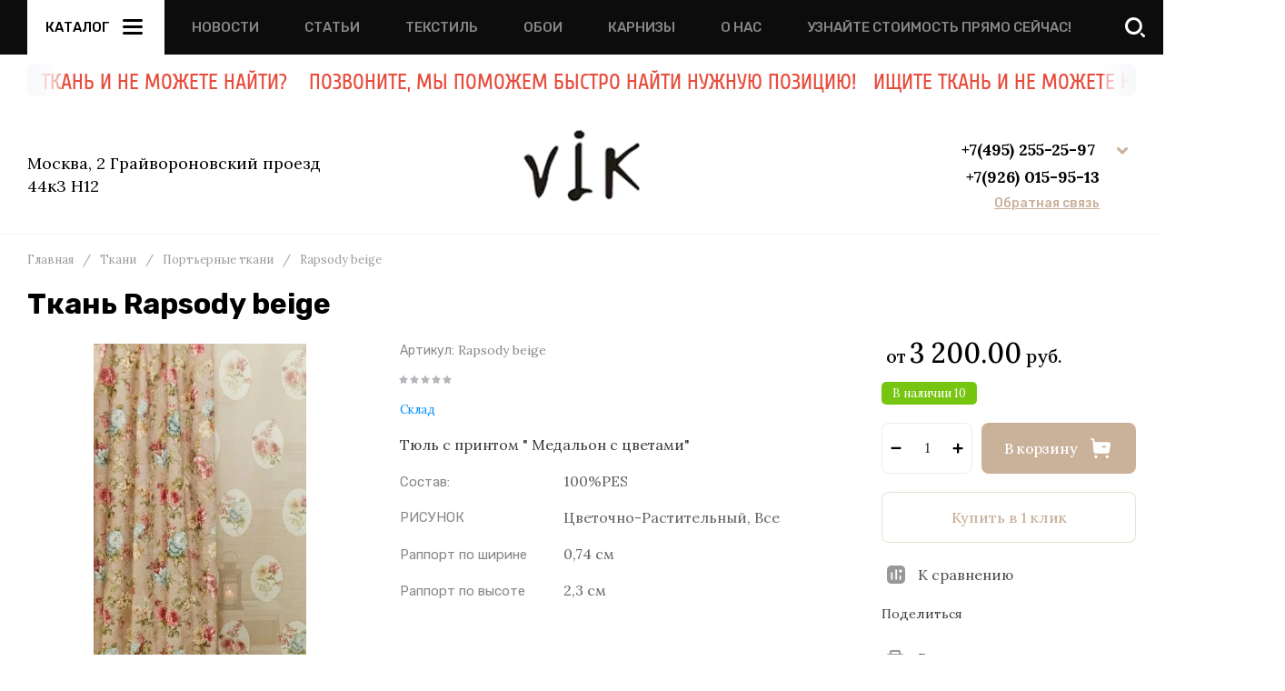

--- FILE ---
content_type: text/html; charset=utf-8
request_url: https://www.tendences.ru/internet-magazin/product/rapsody
body_size: 74172
content:
<!doctype html>
<html lang="ru">

<head>
	<meta charset="utf-8">
	<meta name="robots" content="all">
	<link rel="preload" href="/g/libs/jquery/2.2.4/jquery-2.2.4.min.js" as="script">
	<title>Ткань тюль вуаль  Rapsody beige с принтом прованс</title>
	<meta name="description" content="Купить тюль вуаль Ткань Rapsody beige под натуральную с рисунком прованс">
	<meta name="keywords" content="Ткань Rapsody beige, купить тюль прованс, купить тюль под натуральную, купить тюль со склада">
	<meta name="SKYPE_TOOLBAR" content="SKYPE_TOOLBAR_PARSER_COMPATIBLE">
	<meta name="viewport" content="width=device-width, initial-scale=1.0, maximum-scale=1.0, user-scalable=no">
	<meta name="format-detection" content="telephone=no">
	<meta http-equiv="x-rim-auto-match" content="none">
	
		
	<!-- jquery -->
	
	<!-- jquery -->
	
		
		
							<link rel="preload" as="image" href="/thumb/2/JfK6xVlGa9n3T1aJMNALPQ/750r750/d/rovena_rapsody.jpg" />
		
				<meta name="p:domain_verify" content="bb5be5f88d54e2dad359566f78164b2e"/>
<meta name="cmsmagazine" content="86368d8963b4f0f96b434aafa426cd49" />

            <!-- 46b9544ffa2e5e73c3c971fe2ede35a5 -->
            <script src='/shared/s3/js/lang/ru.js'></script>
            <script src='/shared/s3/js/common.min.js'></script>
        <link rel='stylesheet' type='text/css' href='/shared/s3/css/calendar.css' /><link rel="icon" href="/favicon.ico" type="image/vnd.microsoft.icon">

<!--s3_require-->
<link rel="stylesheet" href="/g/basestyle/1.0.1/user/user.css" type="text/css"/>
<link rel="stylesheet" href="/g/basestyle/1.0.1/user/user.blue.css" type="text/css"/>
<script type="text/javascript" src="/g/basestyle/1.0.1/user/user.js" async></script>
<script type="text/javascript" src="/g/libs/jquery/2.2.4/jquery-2.2.4.min.js"></script>
<!--/s3_require-->

<!--s3_goal-->
<script src="/g/s3/goal/1.0.0/s3.goal.js"></script>
<script>new s3.Goal({map:[], goals: [], ecommerce:[{"ecommerce":{"detail":{"products":[{"id":"858483611","name":"Rapsody beige","price":3200,"brand":"Склад","category":"Ткани/Портьерные ткани/По виду/По стилю/Прованс/Кантри/Шебби шик/Тюль"}]}}}]});</script>
<!--/s3_goal-->
		
	<link rel="preload" href="/g/shop2v2/default/js/shop2v2-plugins.js" as="script">
	<link rel="preload" href="/g/shop2v2/default/js/shop2.2.min.js" as="script">
	
	



	
	<script type="text/javascript" src="/g/shop2v2/default/js/shop2v2-plugins.js"></script>

	<script type="text/javascript" src="/g/shop2v2/default/js/shop2.2.min.js"></script>


	<script src="/g/templates/shop2/2.130.2/default-3/js/paginationscroll.js"></script>

<script type="text/javascript">shop2.init({"productRefs": {"729654411":{"sostav_tkani":{"100%PES":["858483611"]},"risunok":{"6203411":["858483611"]},"rapport":{"0,74":["858483611"]},"rapport_po_vysote":{"2,3":["858483611"]},"cvet":{"6204411":["858483611"]}}},"apiHash": {"getPromoProducts":"dd0a1c2cfb9f6888c66d2bf810be7a49","getSearchMatches":"3b515bf8354eced94d8ac1714fde3ef3","getFolderCustomFields":"cd20913558dde4423c4270f9ab09bb97","getProductListItem":"b69fe36eba241c197730526c775ee3cc","cartAddItem":"dc8d9b5066735981a5e2d75519fbee44","cartRemoveItem":"ef9d728110ebc7e88558a579231921a1","cartUpdate":"425e89e9a755bfee5bdaf8d1dc523f36","cartRemoveCoupon":"2ad7cca0ad6725a3d9a2602e0fb950e3","cartAddCoupon":"0d645092fc68cf36c8548cdfc34c81f0","deliveryCalc":"e2291f130f426d8a1bdcb95ec4a9c138","printOrder":"20c960dec8fa69518d41335764c968a2","cancelOrder":"a0ace65e31320e851ed4436d733ddc2e","cancelOrderNotify":"0793dbbac3cd579b206d83eaeec965b4","repeatOrder":"f956cac36862f85f4c02acf16d374580","paymentMethods":"2b6b2706c87dfe768bae6ed08473acbd","compare":"6b5ad65fec338a29fad8c44be438b78b"},"hash": null,"verId": 165693,"mode": "product","step": "","uri": "/internet-magazin","IMAGES_DIR": "/d/","my": {"gr_selected_theme":8,"gr_burger_title":"\u041a\u0430\u0442\u0430\u043b\u043e\u0433","gr_schema_org":true,"gr_product_print":true,"gr_promo_actions":true,"gr_product_share_lazy":true,"gr_popup_compare":true,"gr_compare_icons":true,"gr_favorite":true,"gr_cart_preview_icons":true,"gr_cart_question":true,"gr_responsive_tabs_2":true,"gr_collections_lazy":true,"gr_main_blocks_ajax":false,"gr_main_blocks_lazy":true,"gr_local_theme":false,"buy_alias":"\u0412 \u043a\u043e\u0440\u0437\u0438\u043d\u0443","buy_mod":true,"buy_kind":true,"on_shop2_btn":true,"show_sections":true,"lazy_load_subpages":true,"gr_amount_flag":true,"gr_collections_one_click":true,"gr_collections_params":true,"gr_collections_compare":true,"gr_collections_amount":true,"gr_collections_vendor":true,"gr_product_list_titles":true,"gr_product_list_title":true,"gr_product_list_price":true,"gr_product_list_amount":true,"gr_images_size":true,"gr_images_view":true,"gr_images_lazy_load":true,"gr_sliders_autoplay":true,"gr_one_click_btn":"\u041a\u0443\u043f\u0438\u0442\u044c \u0432 1 \u043a\u043b\u0438\u043a","gr_amount_min_top":true,"gr_options_more_btn":"\u041f\u0430\u0440\u0430\u043c\u0435\u0442\u0440\u044b","gr_product_options_more_btn":"\u0412\u0441\u0435 \u043f\u0430\u0440\u0430\u043c\u0435\u0442\u0440\u044b","gr_product_quick_view":true,"gr_product_item_wrap":true,"gr_product_list_main":true,"gr_thumbs_vendor":true,"gr_thumbs_one_click":true,"gr_cart_titles":true,"gr_cart_auth_remodal":true,"gr_cart_coupon_remodal":false,"gr_cart_coupon_label":"\u041f\u0440\u043e\u043c\u043e\u043a\u043e\u0434:","gr_cart_options_more_btn":"\u041f\u0430\u0440\u0430\u043c\u0435\u0442\u0440\u044b","gr_cart_registration_title":"\u041a\u0443\u043f\u0438\u0442\u044c \u0431\u0435\u0437 \u0440\u0435\u0433\u0438\u0441\u0442\u0440\u0430\u0446\u0438\u0438","gr_filter_remodal_btn":"\u0424\u0438\u043b\u044c\u0442\u0440","gr_filter_max_count":5,"gr_filter_remodal":true,"gr_filter_go_result":true,"gr_filter_color_btn":true,"gr_filter_placeholders":true,"gr_filter_range_slider":false,"gr_search_form_range_slider":false,"gr_sorting_title":"\u0421\u043e\u0440\u0442\u0438\u0440\u043e\u0432\u0430\u0442\u044c","gr_sorting_default":"\u041f\u043e \u0443\u043c\u043e\u043b\u0447\u0430\u043d\u0438\u044e","gr_sorting_item_default":"\u041f\u043e \u0443\u043c\u043e\u043b\u0447\u0430\u043d\u0438\u044e","gr_sorting_by_price_desc":"\u0426\u0435\u043d\u0430 - \u0443\u0431\u044b\u0432\u0430\u043d\u0438\u0435","gr_sorting_by_price_asc":"\u0426\u0435\u043d\u0430 - \u0432\u043e\u0437\u0440\u0430\u0441\u0442\u0430\u043d\u0438\u0435","gr_sorting_by_name_desc":"\u041d\u0430\u0437\u0432\u0430\u043d\u0438\u0435 - \u042f-\u0410","gr_sorting_by_name_asc":"\u041d\u0430\u0437\u0432\u0430\u043d\u0438\u0435 - \u0410-\u042f","gr_search_form_title":"\u041f\u043e\u0438\u0441\u043a \u043f\u043e \u043f\u0430\u0440\u0430\u043c\u0435\u0442\u0440\u0430\u043c"},"shop2_cart_order_payments": 1,"cf_margin_price_enabled": 0,"buy_one_click_api_url": "/-/x-api/v1/public/?method=form/postform&param[form_id]=4627011&param[tpl]=global:shop2.form.minimal.tpl&param[hide_title]=0&param[placeholdered_fields]=0","maps_yandex_key":"","maps_google_key":""});</script>	
	<!-- styles -->
	
		<style>
			button {padding: 0;background: none;border: none;outline: none;}
			.remodal-wrapper,.remodal-overlay{display: none;}
			.gr_images_lazy_load * {display: none !important;}
			.gr_lazy_load_block * {display: none !important;}
			.hideOverflow {white-space: nowrap;overflow: hidden;}
			.gr_hide_onload * {transition: none !important;}
			.site.gr_hide_onload .nav_menu__items ul{display:none;}
			.site.gr_hide_onload .folder-block {display: none !important;}
			.site.gr_hide_onload .fixed-panel {display: none !important;}
			.site.gr_hide_onload .mobile-categories {display: none !important;}
			
			.tns-outer [aria-controls]{cursor:pointer}.tns-slider{-webkit-transition:all 0;-moz-transition:all 0;transition:all 0}.tns-slider > .tns-item{-webkit-box-sizing:border-box;-moz-box-sizing:border-box;box-sizing:border-box}.tns-horizontal.tns-subpixel{white-space:nowrap}.tns-horizontal.tns-subpixel > .tns-item{display:inline-block;vertical-align:top;white-space:normal}.tns-lazy-img{-webkit-transition:opacity .6s;-moz-transition:opacity .6s;transition:opacity .6s;opacity:.6}.tns-lazy-img.tns-complete{opacity:1}.tns-ovh{overflow:hidden}.tns-visually-hidden{position:absolute;left:-10000em}
			html{font-family:sans-serif;-ms-text-size-adjust:100%;-webkit-text-size-adjust:100%;overflow-y:scroll}body{margin:0}header,nav{display:block}img{border:0}svg:not(:root){overflow:hidden}button{font:inherit;margin:0;overflow:visible;text-transform:none;-webkit-appearance:button;cursor:pointer}@media print{*{text-shadow:none!important}a[href]:after{content:" (" attr(href) ")"}img{page-break-inside:avoid;max-width:100%!important}}.hide{display:none}img{max-width:100%;height:auto}*{box-sizing:border-box;-webkit-locale:auto}
			
			.timer-block__btn a,.popular-category__more-btn,.tns-controls button,.timer-block__close,.gr-icon-btn-3,.site-header .phone-block .request-call__btn,.header-btn-item a,.header-btn-item button{position:relative;z-index:1;display:inline-flex;align-items:center;justify-content:center;height:auto;min-height:auto;padding:0;border:none;cursor:pointer;text-align:center;-moz-appearance:none;-webkit-appearance:none;background-clip:border-box;transition:all .18s linear}.timer-block__btn a:before,.popular-category__more-btn:before,.tns-controls button:before,.timer-block__close:before,.gr-icon-btn-3:before,.site-header .phone-block .request-call__btn:before,.header-btn-item a:before,.header-btn-item button:before{position:absolute;content:'';top:0;left:0;right:0;bottom:0;z-index:-1;transition:all .18s linear;opacity:0;visibility:hidden}.timer-block__btn a:active:before,.popular-category__more-btn:active:before,.tns-controls button:active:before,.timer-block__close:active:before,.gr-icon-btn-3:active:before,.site-header .phone-block .request-call__btn:active:before,.header-btn-item a:active:before,.header-btn-item button:active:before{opacity:1;visibility:visible;transition:all .05s linear}.timer-block__btn a,.popular-category__more-btn{font-size:16px;line-height:18px;padding:17px 30px}@media (max-width: 1260px){.timer-block__btn a{font-size:16px;line-height:18px;padding:16px 30px}}@media (max-width: 767px){.timer-block__btn a{font-size:16px;line-height:18px;padding:13px 20px;font-size:14px;line-height:16px;padding:13px 16px}}.tns-controls button,.timer-block__close,.gr-icon-btn-3{width:60px;height:60px;min-height:60px}@media (max-width: 1260px){.tns-controls button,.timer-block__close,.gr-icon-btn-3{width:56px;height:56px;min-height:56px}}@media (max-width: 767px){.tns-controls button,.timer-block__close,.gr-icon-btn-3{width:46px;height:46px;min-height:46px}}@media (max-width: 1260px){.tns-controls button{width:48px;height:48px;min-height:48px}}@media (max-width: 767px){.tns-controls button{width:46px;height:46px;min-height:46px}}.timer-block__close{width:40px;height:40px;min-height:40px}@media (max-width: 1260px){.timer-block__close{width:36px;height:36px;min-height:36px}}@media (max-width: 767px){.timer-block__close{width:30px;height:30px;min-height:30px}}.popular-category__more-btn span{position:relative;vertical-align:top;display:inline-block;padding-right:40px}.popular-category__more-btn span svg{position:absolute;top:50%;right:0;width:30px;height:30px;transform:translateY(-50%) rotate(0.001deg);transition:all .18s linear}.timer-block__btn a{font-weight:var(--font1_500);font-family:var(--font1);border:none}.timer-block__btn a:active{border:none}.popular-category__more-btn{font-weight:var(--font1_500);font-family:var(--font1);border:none}.popular-category__more-btn:active{border:none}.tns-controls button,.timer-block__close{font-size:0;padding:0;opacity:1;visibility:visible;transition:all .18s linear;border:none}.tns-controls button svg,.timer-block__close svg{width:30px;height:30px;transition:all .18s linear}
			.gr-icon-btn-3{font-size:0;padding:0;opacity:1;visibility:visible;transition:all .18s linear;border:none}.gr-icon-btn-3:before{display:none}.gr-icon-btn-3:active{border:none}.gr-icon-btn-3 svg{width:30px;height:30px;transition:all .18s linear}@media (max-width: 767px){.tns-controls button svg{display:none}.tns-controls button svg.gr_small_icon{display:block}}.tns-controls button:disabled{cursor:not-allowed!important;pointer-events:none!important;opacity:.9}html,body{height:100%;min-width:320px;-ms-text-size-adjust:100%;-webkit-text-size-adjust:100%}html{font-size:16px}body{position:relative;min-width:320px;text-align:left;font-family:var(--font1);line-height:1.5}
			.gr-svg-icon{width:30px;height:30px}.gr-svg-icon.gr_small_icon,.gr-svg-icon.gr_big_icon{display:none}.gr-svg-icon.gr_small_icon{width:20px;height:20px}.block_padding{padding:0 30px}@media (max-width: 1023px){.block_padding{padding:0 20px}}.block_width{margin:0 auto;max-width:1400px}.site__wrapper{min-height:100%;margin:auto;display:flex;flex-direction:column}.site-header{flex:none}.site-container{flex:1 0 auto}.site-header .folder-block .folder-more__btn{display:inline-flex;align-items:center;font:var(--font1_300) 16px/ 1.1 var(--font1);transition:all .18s linear}.pointer_events_none{pointer-events:none}
			
			
			.site-header .burger-wrap{margin-right:30px}@media (max-width: 767px){.site-header .burger-wrap{margin-right:0}}.site-header .burger-wrap .burger-btn{display:inline-flex;align-items:center;justify-content:center;padding:0;margin:0;border:0;min-width:60px;height:60px;font:var(--font2_500) 15px/ 1.1 var(--font2);text-transform:uppercase;padding:0 20px;transition:all .18s linear}@media (max-width: 767px){.site-header .burger-wrap .burger-btn{min-width:50px;height:50px;font-size:0;padding:0}.site-header .burger-wrap .burger-btn ins{display:none}}.site-header .burger-wrap .burger-btn ins{margin-right:10px}.site-header .burger-wrap .burger-btn svg{transition:all .18s linear}.site-header .address-block{font-size:14px;line-height:1.4;font-weight:var(--font1_300);display:block;width:100%;max-width:330px}.site-header .address-block + .mode-block{margin-top:10px}.site-header .mode-block{font-size:14px;line-height:1.4;font-weight:var(--font1_700);text-transform:uppercase}.site-header .contacts-block{display:flex;align-items:center;justify-content:space-between}.site-header .phone-block{position:relative;display:flex;align-items:flex-start}@media (max-width: 639px){.site-header .phone-block{position:static}}.site-header .phone-block__left{text-align:right}.site-header .phone-block__items{text-align:right}@media (max-width: 767px){.site-header .phone-block__items{display:none}}.site-header .phone-block__item{max-width:300px;display:flex;align-items:flex-end}.site-header .phone-block__item-left{flex:0 0 auto;display:flex;align-items:center;margin-right:10px;margin-bottom:1px}.site-header .phone-block__item-link{font-size:0;margin:0 2px}.site-header .phone-block__item-link:first-child{margin-left:0}.site-header .phone-block__item-link img{max-width:28px;max-height:28px}.site-header .phone-block__item-right{flex:0 1 auto}.site-header .phone-block__item-right a{font-size:16px;line-height:30px;font-weight:var(--font1_700)}.site-header .phone-block__btn{cursor:pointer;display:inline-flex;margin-left:10px}@media (max-width: 1023px){.site-header .phone-block__btn{margin-left:5px}}@media (max-width: 639px){.site-header .phone-block__btn{margin-left:0}}.site-header .phone-block__btn-icon{display:inline-flex}.site-header .phone-block__btn-icon.desktop{transition:all .18s linear}@media (max-width: 767px){.site-header .phone-block__btn-icon.desktop{display:none}}.site-header .phone-block__btn-icon.mobile{display:none}@media (max-width: 767px){.site-header .phone-block__btn-icon.mobile{display:inline-flex}}.site-header .phone-block__btn-icon.mobile svg{display:none}@media (max-width: 767px){.site-header .phone-block__btn-icon.mobile svg{display:inline-flex}}.site-header .phone-block .request-call{margin-top:5px;display:inline-flex}.site-header .phone-block .request-call__btn{font:var(--font1_500) 14px/ 1.2 var(--font2)}.site-header .phone-block .request-call__btn:before{display:none}@media (max-width: 1023px){.site-header .login{display:none}}.header-btn-item{display:inline-flex;align-items:center;justify-content:center;margin:0 0 0 20px}@media (max-width: 1023px){.header-btn-item{margin-left:14px}}@media (max-width: 767px){.header-btn-item{margin-left:10px}}.header-btn-item a,.header-btn-item button{width:50px;height:50px;position:relative;font-size:0;display:flex;align-items:center}.header-btn-item a:before,.header-btn-item button:before{display:none}@media (max-width: 767px){.header-btn-item a,.header-btn-item button{width:30px;height:30px;min-height:30px}}.header-btn-item a i,.header-btn-item button i{width:50px;height:50px;display:flex;z-index:2}@media (max-width: 767px){.header-btn-item a i,.header-btn-item button i{width:30px;height:30px}}.header-btn-item a i svg,.header-btn-item button i svg{margin:auto}@media (max-width: 767px){.header-btn-item a i svg,.header-btn-item button i svg{display:none}}@media (max-width: 767px){.header-btn-item a i svg.gr_small_icon,.header-btn-item button i svg.gr_small_icon{display:block}}.header-btn-item a .gr-svg-icon,.header-btn-item button .gr-svg-icon{transition:all .18s linear}.header-btn-item a .favorite-count,.header-btn-item a .gr-compare-btn-amount,.header-btn-item a .gr-cart-total-amount{position:absolute;top:7px;right:2px;min-width:20px;height:20px;padding:0 4px;text-align:center;z-index:5;font:var(--font1_300) 10px/ 20px var(--font1)}@media (max-width: 767px){.header-btn-item a .favorite-count,.header-btn-item a .gr-compare-btn-amount,.header-btn-item a .gr-cart-total-amount{top:-2px;right:-7px}}.header-btn-item.cart-preview-block{order:2;font-size:0}.header-btn-item.cart-preview-block .gr-cart-total-sum{font-size:0;display:none}.header-btn-item #shop2-cart-preview{display:inline-flex}.header-btn-item .gr-cart-popup-btn{pointer-events:auto;cursor:pointer}.header-btn-item .gr-cart-popup-btn .gr-cart-preview-link{pointer-events:auto;cursor:pointer}.header-btn-item .gr-cart-popup-btn.pointer_events_none{pointer-events:none}.header-btn-item .gr-cart-popup-btn.pointer_events_none .gr-cart-preview-link{pointer-events:none}.header-btn-item.compare-block .gr-compare-btn{pointer-events:none}.header-btn-item .favorite-block.is-null{pointer-events:none}
				.header-top__inner{display:flex;align-items:center;justify-content:space-between;position:relative}.header-top__left{display:flex;align-items:center;width:auto}@media (max-width: 639px){.header-top__left{width:50px}}.header-top__right{width:auto;display:flex;align-items:center;justify-content:flex-end}@media (max-width: 639px){.header-top__right{width:calc(100% - 50px);justify-content:space-between}}.header-top .contacts-block{display:none}@media (max-width: 1023px){.header-top .contacts-block{display:block}}.header-top .nav_menu{width:100%;position:relative;z-index:999}@media (max-width: 1023px){.header-top .nav_menu{display:none}}.header-top .nav_menu__items{list-style-type:none;margin:0;padding:0;position:relative;font:var(--font2_500) 15px/ 1.1 var(--font2)}.header-top .nav_menu__items > li{margin:0 25px;flex-shrink:0;display:inline-flex}.header-top .nav_menu__items > li:first-child{margin-left:0}.header-top .nav_menu__items > li > a{opacity:.5;text-transform:uppercase}.header-top .nav_menu__items ul{list-style-type:none;margin:0;padding:0;position:absolute;top:100%;margin-top:20px;width:200px;padding:20px 0;font-size:14px;line-height:20px;display:none;z-index:10}.header-top .nav_menu__items ul a{margin:0 20px 15px;display:inline-flex;border-bottom:1px solid transparent}.header-top .nav_menu__items ul li:last-child a{margin-bottom:0}.header-top .nav_menu__items a{transition:all .18s linear}
				.header-bottom__inner{display:flex;align-items:center;justify-content:space-between;position:relative;padding:25px 0}@media (max-width: 1260px){.header-bottom__inner{padding:25px 0 15px}}@media (max-width: 767px){.header-bottom__inner{padding:20px 0}}.header-bottom__left{flex:1 1 33.33%;display:inline-flex;justify-content:flex-start;flex-direction:column;padding-right:30px}@media (max-width: 1023px){.header-bottom__left{display:none}}.header-bottom__center{flex:1 1 33.33%;display:inline-flex;justify-content:center;text-align:center}@media (max-width: 1023px){.header-bottom__center{width:100%;flex:1 1 100%}}.header-bottom__right{flex:1 1 33.33%;display:inline-flex;justify-content:flex-end;padding-left:30px}@media (max-width: 1023px){.header-bottom__right{display:none}}.header-bottom .company-info{display:flex;align-items:center;flex-direction:column;justify-content:center}.header-bottom .company-info__name{font:var(--font1_500) 28px/ 1.2 var(--font1)}@media (max-width: 1023px){.header-bottom .company-info__name{font-size:20px}}.header-bottom .company-info__desc{font:var(--font2_300) 18px/ 1.1 var(--font2);margin-top:4px}@media (max-width: 1023px){.header-bottom .company-info__desc{font-size:17px}}
		</style>
	
	
		
		
		
					
			
			<script>
				createCookie('quick_load_style', 1, 1);
			</script>
	    
		
		
		
	
	<link rel="stylesheet" href="/t/v632/images/css/site_adons.scss.css">
<script src="/t/v632/images/js/ticker.js"></script>	
		<!-- styles -->

</head>
<body class="site gr_hide_onload gr-fix-styles">

		
		
	<div class="site__wrapper">
		
		
		<div class="fixed-panel block_padding folder-block__wrap">
			<div class="fixed-panel__inner block_width">
				<div class="fixed-panel__body">
					<div class="fixed-panel__left">
						
						<div class="burger-wrap">
							<button class="burger-btn"> 
								<ins>Каталог</ins>
								<i>
									<svg class="gr-svg-icon">
										<use xlink:href="#icon_site_burger"></use>
									</svg>
									<svg class="gr-svg-icon gr_small_icon">
										<use xlink:href="#icon_site_burger_small"></use>
									</svg>
								</i>
							</button> 
						</div>

					</div>
					<div class="fixed-panel__right">
													<div class="contacts-block">
								<div class="header-btn-item phone-block">
									<button data-remodal-target="phone-block" class="phone-block__btn" data-tooltip="Контакты" aria-label="button">
										<span class="phone-block__btn-icon desktop">
								            <svg class="gr-svg-icon">
								                <use xlink:href="#icon_site_phone"></use>
								            </svg>
							            </span>
										<span class="phone-block__btn-icon mobile">
								            <svg class="gr-svg-icon gr_small_icon">
								                <use xlink:href="#icon_site_phone_small"></use>
								            </svg>
										</span>
									</button>
								</div>
							</div>
						
					</div>
				</div>
			</div>
		</div>	
		


		<header class="site-header folder-block__wrap">

			<div class="header-top block_padding">
				<div class="header-top__inner block_width">
					
					<div class="header-top__left">
						
						<div class="burger-wrap">
							<button class="burger-btn"> 
								<ins>Каталог</ins>
								<i>
									<svg class="gr-svg-icon">
										<use xlink:href="#icon_site_burger"></use>
									</svg>
									<svg class="gr-svg-icon gr_small_icon">
										<use xlink:href="#icon_site_burger_small"></use>
									</svg>
								</i>
							</button> 
						</div>
						
													<div class="nav_menu hideOverflow">
								<div class="nav_menu__inner">
									<ul class="nav_menu__items"><li><a href="/news" >Новости</a></li><li><a href="/stati" >Статьи</a></li><li><a href="/tkani-v-interiere" >Текстиль</a></li><li><a href="/oboi" >Обои</a></li><li><a href="/karn" >Карнизы</a></li><li><a href="/o_nas" >О нас</a></li><li><a href="/uznayte-stoimost-pryamo-seychas" >Узнайте стоимость прямо сейчас!</a></li></ul>								</div>
							</div>
												
					</div>

					<div class="header-top__right">	
													<div class="contacts-block">
								<div class="header-btn-item phone-block">
									
									<button data-remodal-target="phone-block" class="phone-block__btn" data-tooltip="Контакты" aria-label="button"> 
										<span class="phone-block__btn-icon desktop">
								            <svg class="gr-svg-icon">
								                <use xlink:href="#icon_site_phone"></use>
								            </svg>
							            </span>
										<span class="phone-block__btn-icon mobile">
								            <svg class="gr-svg-icon gr_small_icon">
								                <use xlink:href="#icon_site_phone_small"></use>
								            </svg>
										</span>
									</button>
	
								</div>
							</div>
												
												
	            		<div class="header-btn-item header-search-block" data-tooltip="Поиск">
							<button data-remodal-target="search-form" class="header-search-block__btn" aria-label="button"> 
								<i>
									<svg class="gr-svg-icon">
										<use xlink:href="#icon_shop_search"></use>
									</svg>
									<svg class="gr-svg-icon gr_small_icon">
										<use xlink:href="#icon_shop_search_small"></use>
									</svg>
								</i>
							</button>
						</div> 
						
												
													<div class="header-btn-item compare-block" data-tooltip="Сравнение">
								<a href="/internet-magazin/compare" class="gr-compare-btn" target="_blank" data-remodal-target="compare-preview-popup">
									<i>
										<svg class="gr-svg-icon">
										    <use xlink:href="#icon_shop_compare"></use>
										</svg>
										<svg class="gr-svg-icon gr_small_icon">
										    <use xlink:href="#icon_shop_compare_small"></use>
										</svg>
									</i>
									<div class="gr-compare-btn-amount">0</div>
								</a>
							</div>
												
													<div class="header-btn-item cart-preview-block" data-tooltip="Корзина">
																								
																	<div class="gr-cart-preview pointer_events_none">
										
<div id="shop2-cart-preview">
	<a href="/internet-magazin/cart" class="gr-cart-preview-link">
					<span class="gr-cart-preview-body">
										<span class="gr-cart-total-amount">0</span>
									<span class="gr-cart-total-sum" data-total-price="0.00">
						<ins>0.00</ins>
						<span>руб.</span>
					</span>
													<i>
						<svg class="gr-svg-icon">
						    <use xlink:href="#icon_shop_cart"></use>
						</svg>
						<svg class="gr-svg-icon gr_small_icon">
						    <use xlink:href="#icon_shop_cart_small"></use>
						</svg>
					</i>
									</span>
			</a>
</div><!-- Cart Preview -->									</div>
															</div>
						
					</div>


					<div class="folder-block">

						<button class="folder-block__close gr-icon-btn-3">
				            <span>
				                Закрыть
				                <i>
					                <svg class="gr-svg-icon gr_big_icon">
					                    <use xlink:href="#icon_shop_close"></use>
					                </svg>
					                <svg class="gr-svg-icon">
					                    <use xlink:href="#icon_shop_close_small"></use>
					                </svg>
					                <svg class="gr-svg-icon gr_small_icon">
					                    <use xlink:href="#icon_shop_close_mini"></use>
					                </svg>
					            </i>
				            </span>
						</button>

						<div class="folder-block__body">
														    <nav class="folders-nav">
							        <ul class="folders_menu"> 
							        	
							            							            
							            								            	
							                							            							            
							            								            	
							                							                    							
							                    							                        <li data-f-name="Ткани" class="cat-item firstlevel has sublevel">
														<a href="/internet-magazin/tkani" class="hasArrow ">
							                        		<span class="cat-item__title">Ткани</span>
					                            								                            				<i>
																	<svg class="gr-svg-icon">
																	    <use xlink:href="#icon_site_arr_right"></use>
																	</svg>
																	<svg class="gr-svg-icon gr_small_icon">
																	    <use xlink:href="#icon_site_arr_right_small"></use>
																	</svg>
					                            				</i>
					                            										                        	</a>
							                    							                    																															                							            							            
							            								            									            								            	
							                							                    							                        							                            <ul class="secondLevel">
							                            	<li class="parentItem">
							                            		<a href="/internet-magazin/tkani">
							                            			<span>Ткани</span>
						                            			</a>
						                            		</li>
				                                        	
							                        							                    							
							                    							                        <li data-f-name="Портьерные ткани" class=" has sublevel"> 
							                        	<a href="/internet-magazin/tkani/porternye">Портьерные ткани</a>
							                    							                    																															                							            							            
							            								            									            								            	
							                							                    							                        							                            <ul class="secondLevel">
							                            	<li class="parentItem">
							                            		<a href="/internet-magazin/tkani/porternye">
							                            			<span>Портьерные ткани</span>
						                            			</a>
						                            		</li>
				                                        	
							                        							                    							
							                    							                        <li data-f-name="По виду" class=" has sublevel"> 
							                        	<a href="/internet-magazin/tkani/porternye/po-vidu">По виду</a>
							                    							                    																															                							            							            
							            								            									            								            	
							                							                    							                        							                            <ul class="secondLevel">
							                            	<li class="parentItem">
							                            		<a href="/internet-magazin/tkani/porternye/po-vidu">
							                            			<span>По виду</span>
						                            			</a>
						                            		</li>
				                                        	
							                        							                    							
							                    							                        <li data-f-name="Ткань для штор с вышивкой" class=""> 
							                        	<a href="/internet-magazin/folder/tkan-s-vyshivkoy">Ткань для штор с вышивкой</a>
							                    							                    																															                							            							            
							            								            									            								            	
							                							                    							                        							                            </li>
							                            							                        							                    							
							                    							                        <li data-f-name="Элитные портьерные ткани для штор" class=""> 
							                        	<a href="/internet-magazin/tkani/porternye/elitnye">Элитные портьерные ткани для штор</a>
							                    							                    																															                							            							            
							            								            									            								            	
							                							                    							                        							                            </li>
							                            							                        							                    							
							                    							                        <li data-f-name="Ткань портьерная жаккард" class=""> 
							                        	<a href="/internet-magazin/tkani/porternye/zhakkard">Ткань портьерная жаккард</a>
							                    							                    																															                							            							            
							            								            									            								            	
							                							                    							                        							                            </li>
							                            							                        							                    							
							                    							                        <li data-f-name="Фактурная портьерная ткань" class=""> 
							                        	<a href="/internet-magazin/tkani/porternye/fakturnaya">Фактурная портьерная ткань</a>
							                    							                    																															                							            							            
							            								            									            								            	
							                							                    							                        							                            </li>
							                            							                        							                    							
							                    							                        <li data-f-name="Кружевная ткань для штор" class=""> 
							                        	<a href="/internet-magazin/tkani/porternye/kruzhevnaya-tkan">Кружевная ткань для штор</a>
							                    							                    																															                							            							            
							            								            									            								            	
							                							                    							                        							                            </li>
							                            							                        							                    							
							                    							                        <li data-f-name="Ткань-рогожка для штор" class=""> 
							                        	<a href="/internet-magazin/tkani/porternye/rogozhka">Ткань-рогожка для штор</a>
							                    							                    																															                							            							            
							            								            									            								            	
							                							                    							                        							                            </li>
							                            							                        							                    							
							                    							                        <li data-f-name="Ткань портьерная софт" class=""> 
							                        	<a href="/internet-magazin/tkani/porternye/soft">Ткань портьерная софт</a>
							                    							                    																															                							            							            
							            								            									            								            	
							                							                    							                        							                            </li>
							                            							                        							                    							
							                    							                        <li data-f-name="Атлас для штор" class=""> 
							                        	<a href="/internet-magazin/tkani/porternye/atlasnye">Атлас для штор</a>
							                    							                    																															                							            							            
							            								            									            								            	
							                							                    							                        							                            </li>
							                            							                        							                    							
							                    							                        <li data-f-name="Ткань Сатен" class=""> 
							                        	<a href="/internet-magazin/tkani/saten">Ткань Сатен</a>
							                    							                    																															                							            							            
							            								            									            								            	
							                							                    							                        							                            </li>
							                            							                        							                    							
							                    							                        <li data-f-name="Портьерные ткани эконом-класс" class=""> 
							                        	<a href="/internet-magazin/tkani/porternye/ekonom-klass">Портьерные ткани эконом-класс</a>
							                    							                    																															                							            							            
							            								            									            								            	
							                							                    							                        							                            </li>
							                            							                        							                    							
							                    							                        <li data-f-name="Портьерные ткани на отрез" class=""> 
							                        	<a href="/internet-magazin/tkani/porternye/na-otrez">Портьерные ткани на отрез</a>
							                    							                    																															                							            							            
							            								            									            								            	
							                							                    							                        							                            </li>
							                            							                        							                    							
							                    							                        <li data-f-name="Плотная ткань для штор" class=""> 
							                        	<a href="/internet-magazin/tkani/plotnye">Плотная ткань для штор</a>
							                    							                    																															                							            							            
							            								            									            								            	
							                							                    							                        							                            </li>
							                            							                        							                    							
							                    							                        <li data-f-name="Ткань-жатка для штор" class=""> 
							                        	<a href="/internet-magazin/tkani/porternye/zhatka">Ткань-жатка для штор</a>
							                    							                    																															                							            							            
							            								            									            								            	
							                							                    							                        							                            </li>
							                            							                        							                    							
							                    							                        <li data-f-name="Бархат для штор" class=" has sublevel"> 
							                        	<a href="/internet-magazin/tkani/porternye/barkhat">Бархат для штор</a>
							                    							                    																															                							            							            
							            								            									            								            	
							                							                    							                        							                            <ul class="secondLevel">
							                            	<li class="parentItem">
							                            		<a href="/internet-magazin/tkani/porternye/barkhat">
							                            			<span>Бархат для штор</span>
						                            			</a>
						                            		</li>
				                                        	
							                        							                    							
							                    							                        <li data-f-name="Ткань бархат с вышивкой" class=""> 
							                        	<a href="/internet-magazin/tkani/porternye/barkhat-s-vyshivkoy">Ткань бархат с вышивкой</a>
							                    							                    																															                							            							            
							            								            									            								            	
							                							                    							                        							                            </li>
							                            													        
							                                </ul>
							                                </li>
							                            							                        							                    							
							                    							                        <li data-f-name="Портьерная ткань блэкаут" class=" has sublevel"> 
							                        	<a href="/internet-magazin/tkani/porternye/blekaut">Портьерная ткань блэкаут</a>
							                    							                    																															                							            							            
							            								            									            								            	
							                							                    							                        							                            <ul class="secondLevel">
							                            	<li class="parentItem">
							                            		<a href="/internet-magazin/tkani/porternye/blekaut">
							                            			<span>Портьерная ткань блэкаут</span>
						                            			</a>
						                            		</li>
				                                        	
							                        							                    							
							                    							                        <li data-f-name="Ткань лен блэкаут" class=""> 
							                        	<a href="/internet-magazin/tkani/porternye/blackout-len">Ткань лен блэкаут</a>
							                    							                    																															                							            							            
							            								            									            								            	
							                							                    							                        							                            </li>
							                            							                        							                    							
							                    							                        <li data-f-name="Матовые ткани блэкаут" class=""> 
							                        	<a href="/internet-magazin/tkani/porternye/matovyye-tkani-blekaut">Матовые ткани блэкаут</a>
							                    							                    																															                							            							            
							            								            									            								            	
							                							                    							                        							                            </li>
							                            							                        							                    							
							                    							                        <li data-f-name="Ткань блэкаут рогожка" class=""> 
							                        	<a href="/internet-magazin/tkani/porternye/blackout-rogojka">Ткань блэкаут рогожка</a>
							                    							                    																															                							            							            
							            								            									            								            	
							                							                    							                        							                            </li>
							                            							                        							                    							
							                    							                        <li data-f-name="Ткани блэкаут с печатью" class=""> 
							                        	<a href="/internet-magazin/tkani/porternye/blekaut-s-pechatyu">Ткани блэкаут с печатью</a>
							                    							                    																															                							            							            
							            								            									            								            	
							                							                    							                        							                            </li>
							                            													        
							                                </ul>
							                                </li>
							                            													        
							                                </ul>
							                                </li>
							                            							                        							                    							
							                    							                        <li data-f-name="По назначению" class=" has sublevel"> 
							                        	<a href="/internet-magazin/tkani/porternye/po-naznacheniyu">По назначению</a>
							                    							                    																															                							            							            
							            								            									            								            	
							                							                    							                        							                            <ul class="secondLevel">
							                            	<li class="parentItem">
							                            		<a href="/internet-magazin/tkani/porternye/po-naznacheniyu">
							                            			<span>По назначению</span>
						                            			</a>
						                            		</li>
				                                        	
							                        							                    							
							                    							                        <li data-f-name="Ткани для кухни" class=""> 
							                        	<a href="/internet-magazin/tkani/porternye/dlya-kuhni">Ткани для кухни</a>
							                    							                    																															                							            							            
							            								            									            								            	
							                							                    							                        							                            </li>
							                            							                        							                    							
							                    							                        <li data-f-name="Портьерная детская ткань" class=""> 
							                        	<a href="/internet-magazin/tkani/porternye/dlya-malyshey">Портьерная детская ткань</a>
							                    							                    																															                							            							            
							            								            									            								            	
							                							                    							                        							                            </li>
							                            							                        							                    							
							                    							                        <li data-f-name="Ткани для подростков" class=""> 
							                        	<a href="/internet-magazin/tkani/porternye/dlya-podrostkov">Ткани для подростков</a>
							                    							                    																															                							            							            
							            								            									            								            	
							                							                    							                        							                            </li>
							                            							                        							                    							
							                    							                        <li data-f-name="Портьерные ткани для спальни" class=""> 
							                        	<a href="/internet-magazin/tkani/porternye/dlya-spalni">Портьерные ткани для спальни</a>
							                    							                    																															                							            							            
							            								            									            								            	
							                							                    							                        							                            </li>
							                            							                        							                    							
							                    							                        <li data-f-name="Портьерные ткани для ванной" class=""> 
							                        	<a href="/internet-magazin/tkani/porternye/dlya-vannoy">Портьерные ткани для ванной</a>
							                    							                    																															                							            							            
							            								            									            								            	
							                							                    							                        							                            </li>
							                            							                        							                    							
							                    							                        <li data-f-name="Ткани-компаньоны для штор" class=""> 
							                        	<a href="/internet-magazin/tkani/porternye/kompanyony">Ткани-компаньоны для штор</a>
							                    							                    																															                							            							            
							            								            									            								            	
							                							                    							                        							                            </li>
							                            							                        							                    							
							                    							                        <li data-f-name="Покрывальная ткань" class=""> 
							                        	<a href="/internet-magazin/tkani/pokryvalnaya-tkan">Покрывальная ткань</a>
							                    							                    																															                							            							            
							            								            									            								            	
							                							                    							                        							                            </li>
							                            							                        							                    							
							                    							                        <li data-f-name="Постельная ткань" class=""> 
							                        	<a href="/internet-magazin/tkani/dlya-postelnogo-belya">Постельная ткань</a>
							                    							                    																															                							            							            
							            								            									            								            	
							                							                    							                        							                            </li>
							                            							                        							                    							
							                    							                        <li data-f-name="Скатерная ткань" class=""> 
							                        	<a href="/internet-magazin/tkani/skaternaya">Скатерная ткань</a>
							                    							                    																															                							            							            
							            								            									            								            	
							                							                    							                        							                            </li>
							                            							                        							                    							
							                    							                        <li data-f-name="Уличные шторы" class=""> 
							                        	<a href="/internet-magazin/ulichnye-shtory">Уличные шторы</a>
							                    							                    																															                							            							            
							            								            									            								            	
							                							                    							                        							                            </li>
							                            							                        							                    							
							                    							                        <li data-f-name="Негорючие ткани для штор" class=""> 
							                        	<a href="/internet-magazin/tkani/negoryuchaya">Негорючие ткани для штор</a>
							                    							                    																															                							            							            
							            								            									            								            	
							                							                    							                        							                            </li>
							                            													        
							                                </ul>
							                                </li>
							                            							                        							                    							
							                    							                        <li data-f-name="По составу" class=" has sublevel"> 
							                        	<a href="/internet-magazin/tkani/porternye/po-sostavu">По составу</a>
							                    							                    																															                							            							            
							            								            									            								            	
							                							                    							                        							                            <ul class="secondLevel">
							                            	<li class="parentItem">
							                            		<a href="/internet-magazin/tkani/porternye/po-sostavu">
							                            			<span>По составу</span>
						                            			</a>
						                            		</li>
				                                        	
							                        							                    							
							                    							                        <li data-f-name="Ткани для штор из хлопка" class=""> 
							                        	<a href="/internet-magazin/tkani/porternye/khlopkovyye">Ткани для штор из хлопка</a>
							                    							                    																															                							            							            
							            								            									            								            	
							                							                    							                        							                            </li>
							                            							                        							                    							
							                    							                        <li data-f-name="Лен для штор" class=" has sublevel"> 
							                        	<a href="/internet-magazin/tkani/porternye/len">Лен для штор</a>
							                    							                    																															                							            							            
							            								            									            								            	
							                							                    							                        							                            <ul class="secondLevel">
							                            	<li class="parentItem">
							                            		<a href="/internet-magazin/tkani/porternye/len">
							                            			<span>Лен для штор</span>
						                            			</a>
						                            		</li>
				                                        	
							                        							                    							
							                    							                        <li data-f-name="Льняные шторы с вышивкой" class=""> 
							                        	<a href="/internet-magazin/tkani/porternye/len-s-vyshivkoy">Льняные шторы с вышивкой</a>
							                    							                    																															                							            							            
							            								            									            								            	
							                							                    							                        							                            </li>
							                            													        
							                                </ul>
							                                </li>
							                            							                        							                    							
							                    							                        <li data-f-name="Полиэстр" class=""> 
							                        	<a href="/internet-magazin/tkani/porternye/poliestr">Полиэстр</a>
							                    							                    																															                							            							            
							            								            									            								            	
							                							                    							                        							                            </li>
							                            							                        							                    							
							                    							                        <li data-f-name="Шелковые для штор" class=""> 
							                        	<a href="/internet-magazin/tkani/porternye/shelk">Шелковые для штор</a>
							                    							                    																															                							            							            
							            								            									            								            	
							                							                    							                        							                            </li>
							                            													        
							                                </ul>
							                                </li>
							                            							                        							                    							
							                    							                        <li data-f-name="По стилю" class=" has sublevel"> 
							                        	<a href="/internet-magazin/tkani/porternye/po-stilyu">По стилю</a>
							                    							                    																															                							            							            
							            								            									            								            	
							                							                    							                        							                            <ul class="secondLevel">
							                            	<li class="parentItem">
							                            		<a href="/internet-magazin/tkani/porternye/po-stilyu">
							                            			<span>По стилю</span>
						                            			</a>
						                            		</li>
				                                        	
							                        							                    							
							                    							                        <li data-f-name="Прованс" class=""> 
							                        	<a href="/internet-magazin/tkani/porternye/v-stile-provans">Прованс</a>
							                    							                    																															                							            							            
							            								            									            								            	
							                							                    							                        							                            </li>
							                            							                        							                    							
							                    							                        <li data-f-name="Морской стиль" class=""> 
							                        	<a href="/internet-magazin/tkani/porternye/morskoy-stil">Морской стиль</a>
							                    							                    																															                							            							            
							            								            									            								            	
							                							                    							                        							                            </li>
							                            							                        							                    							
							                    							                        <li data-f-name="Кантри" class=""> 
							                        	<a href="/internet-magazin/tkani/porternye/v-stile-kantri">Кантри</a>
							                    							                    																															                							            							            
							            								            									            								            	
							                							                    							                        							                            </li>
							                            							                        							                    							
							                    							                        <li data-f-name="Шебби шик" class=""> 
							                        	<a href="/internet-magazin/tkani/porternye/v-stile-shebbi-shik">Шебби шик</a>
							                    							                    																															                							            							            
							            								            									            								            	
							                							                    							                        							                            </li>
							                            							                        							                    							
							                    							                        <li data-f-name="Ампир" class=""> 
							                        	<a href="/internet-magazin/tkani/porternye/v-stili-ampir">Ампир</a>
							                    							                    																															                							            							            
							            								            									            								            	
							                							                    							                        							                            </li>
							                            							                        							                    							
							                    							                        <li data-f-name="Барокко" class=""> 
							                        	<a href="/internet-magazin/tkani/porternye/v-stile-barokko">Барокко</a>
							                    							                    																															                							            							            
							            								            									            								            	
							                							                    							                        							                            </li>
							                            							                        							                    							
							                    							                        <li data-f-name="Модерн" class=""> 
							                        	<a href="/internet-magazin/tkani/porternye/v-stile-modern">Модерн</a>
							                    							                    																															                							            							            
							            								            									            								            	
							                							                    							                        							                            </li>
							                            							                        							                    							
							                    							                        <li data-f-name="Восточный" class=""> 
							                        	<a href="/internet-magazin/tkani/porternye/vostochnogo-stilya">Восточный</a>
							                    							                    																															                							            							            
							            								            									            								            	
							                							                    							                        							                            </li>
							                            													        
							                                </ul>
							                                </li>
							                            							                        							                    							
							                    							                        <li data-f-name="По странам" class=" has sublevel"> 
							                        	<a href="/internet-magazin/tkani/porternye/po-stranam">По странам</a>
							                    							                    																															                							            							            
							            								            									            								            	
							                							                    							                        							                            <ul class="secondLevel">
							                            	<li class="parentItem">
							                            		<a href="/internet-magazin/tkani/porternye/po-stranam">
							                            			<span>По странам</span>
						                            			</a>
						                            		</li>
				                                        	
							                        							                    							
							                    							                        <li data-f-name="Европейские портьерные ткани" class=" has sublevel"> 
							                        	<a href="/internet-magazin/tkani/porternye/yevropeyskiye">Европейские портьерные ткани</a>
							                    							                    																															                							            							            
							            								            									            								            	
							                							                    							                        							                            <ul class="secondLevel">
							                            	<li class="parentItem">
							                            		<a href="/internet-magazin/tkani/porternye/yevropeyskiye">
							                            			<span>Европейские портьерные ткани</span>
						                            			</a>
						                            		</li>
				                                        	
							                        							                    							
							                    							                        <li data-f-name="Итальянские портьерные ткани" class=""> 
							                        	<a href="/internet-magazin/tkani/porternye/italyanskiye">Итальянские портьерные ткани</a>
							                    							                    																															                							            							            
							            								            									            								            	
							                							                    							                        							                            </li>
							                            							                        							                    							
							                    							                        <li data-f-name="Испанские шторы" class=""> 
							                        	<a href="/internet-magazin/tkani/porternye/ispanskiye">Испанские шторы</a>
							                    							                    																															                							            							            
							            								            									            								            	
							                							                    							                        							                            </li>
							                            							                        							                    							
							                    							                        <li data-f-name="Английские ткани для штор" class=""> 
							                        	<a href="/internet-magazin/tkani/porternye/angliyskie">Английские ткани для штор</a>
							                    							                    																															                							            							            
							            								            									            								            	
							                							                    							                        							                            </li>
							                            							                        							                    							
							                    							                        <li data-f-name="Турецкие ткани" class=""> 
							                        	<a href="/internet-magazin/tkani/porternye/turetskiye">Турецкие ткани</a>
							                    							                    																															                							            							            
							            								            									            								            	
							                							                    							                        							                            </li>
							                            							                        							                    							
							                    							                        <li data-f-name="Ткань для штор из Германии" class=""> 
							                        	<a href="/internet-magazin/tkani/porternye/nemeckie">Ткань для штор из Германии</a>
							                    							                    																															                							            							            
							            								            									            								            	
							                							                    							                        							                            </li>
							                            													        
							                                </ul>
							                                </li>
							                            							                        							                    							
							                    							                        <li data-f-name="Американские портьерные ткани" class=""> 
							                        	<a href="/internet-magazin/tkani/porternye/amerikanskiye">Американские портьерные ткани</a>
							                    							                    																															                							            							            
							            								            									            								            	
							                							                    							                        							                            </li>
							                            							                        							                    							
							                    							                        <li data-f-name="Китайские шелковые ткани" class=" has sublevel"> 
							                        	<a href="/internet-magazin/tkani/kitayskiye/shelk">Китайские шелковые ткани</a>
							                    							                    																															                							            							            
							            								            									            								            	
							                							                    							                        							                            <ul class="secondLevel">
							                            	<li class="parentItem">
							                            		<a href="/internet-magazin/tkani/kitayskiye/shelk">
							                            			<span>Китайские шелковые ткани</span>
						                            			</a>
						                            		</li>
				                                        	
							                        							                    							
							                    							                        <li data-f-name="Фабрика Yongtong Silk" class=""> 
							                        	<a href="/internet-magazin/kitajskaya-fabrika/shelkovye-tkani/youngtong-silk">Фабрика Yongtong Silk</a>
							                    							                    																															                							            							            
							            								            									            								            	
							                							                    							                        							                            </li>
							                            													        
							                                </ul>
							                                </li>
							                            													        
							                                </ul>
							                                </li>
							                            							                        							                    							
							                    							                        <li data-f-name="Цветные" class=" has sublevel"> 
							                        	<a href="/internet-magazin/tkani/porternye/tsvetnyye">Цветные</a>
							                    							                    																															                							            							            
							            								            									            								            	
							                							                    							                        							                            <ul class="secondLevel">
							                            	<li class="parentItem">
							                            		<a href="/internet-magazin/tkani/porternye/tsvetnyye">
							                            			<span>Цветные</span>
						                            			</a>
						                            		</li>
				                                        	
							                        							                    							
							                    							                        <li data-f-name="Белая портьерная ткань" class=" has sublevel"> 
							                        	<a href="/internet-magazin/tkani/porternye/belaya">Белая портьерная ткань</a>
							                    							                    																															                							            							            
							            								            									            								            	
							                							                    							                        							                            <ul class="secondLevel">
							                            	<li class="parentItem">
							                            		<a href="/internet-magazin/tkani/porternye/belaya">
							                            			<span>Белая портьерная ткань</span>
						                            			</a>
						                            		</li>
				                                        	
							                        							                    							
							                    							                        <li data-f-name="Белые шторы с вышивкой" class=""> 
							                        	<a href="/internet-magazin/tkani/porternye/belyye-s-vyshivkoy">Белые шторы с вышивкой</a>
							                    							                    																															                							            							            
							            								            									            								            	
							                							                    							                        							                            </li>
							                            													        
							                                </ul>
							                                </li>
							                            							                        							                    							
							                    							                        <li data-f-name="Желтые портьерные ткани" class=""> 
							                        	<a href="/internet-magazin/tkani/porternye/zheltyye">Желтые портьерные ткани</a>
							                    							                    																															                							            							            
							            								            									            								            	
							                							                    							                        							                            </li>
							                            							                        							                    							
							                    							                        <li data-f-name="Синяя портьерная ткань" class=""> 
							                        	<a href="/internet-magazin/tkani/porternye/sinyaya">Синяя портьерная ткань</a>
							                    							                    																															                							            							            
							            								            									            								            	
							                							                    							                        							                            </li>
							                            							                        							                    							
							                    							                        <li data-f-name="Фиолетовые портьерные ткани" class=""> 
							                        	<a href="/internet-magazin/tkani/porternye/fioletovyye">Фиолетовые портьерные ткани</a>
							                    							                    																															                							            							            
							            								            									            								            	
							                							                    							                        							                            </li>
							                            							                        							                    							
							                    							                        <li data-f-name="Зеленая ткань для штор" class=""> 
							                        	<a href="/internet-magazin/tkani/porternye/zelenye">Зеленая ткань для штор</a>
							                    							                    																															                							            							            
							            								            									            								            	
							                							                    							                        							                            </li>
							                            							                        							                    							
							                    							                        <li data-f-name="Бирюзовые портьерные ткани" class=""> 
							                        	<a href="/internet-magazin/tkani/porternye/biryuzovyye">Бирюзовые портьерные ткани</a>
							                    							                    																															                							            							            
							            								            									            								            	
							                							                    							                        							                            </li>
							                            							                        							                    							
							                    							                        <li data-f-name="Черно-белая ткань для штор" class=""> 
							                        	<a href="/internet-magazin/tkani/porternye/cherno-belye">Черно-белая ткань для штор</a>
							                    							                    																															                							            							            
							            								            									            								            	
							                							                    							                        							                            </li>
							                            							                        							                    							
							                    							                        <li data-f-name="Портьерная ткань мятного цвета" class=""> 
							                        	<a href="/internet-magazin/tkani/porternye/myatnyi-cvet">Портьерная ткань мятного цвета</a>
							                    							                    																															                							            							            
							            								            									            								            	
							                							                    							                        							                            </li>
							                            							                        							                    							
							                    							                        <li data-f-name="Салатовая портьерная ткань" class=""> 
							                        	<a href="/internet-magazin/tkani/porternye/salatovye">Салатовая портьерная ткань</a>
							                    							                    																															                							            							            
							            								            									            								            	
							                							                    							                        							                            </li>
							                            							                        							                    							
							                    							                        <li data-f-name="Черные ткани для штор" class=""> 
							                        	<a href="/internet-magazin/tkani/porternye/chernyye">Черные ткани для штор</a>
							                    							                    																															                							            							            
							            								            									            								            	
							                							                    							                        							                            </li>
							                            							                        							                    							
							                    							                        <li data-f-name="Голубая портьерная ткань" class=""> 
							                        	<a href="/internet-magazin/tkani/porternye/golubye">Голубая портьерная ткань</a>
							                    							                    																															                							            							            
							            								            									            								            	
							                							                    							                        							                            </li>
							                            													        
							                                </ul>
							                                </li>
							                            													        
							                                </ul>
							                                </li>
							                            							                        							                    							
							                    							                        <li data-f-name="Тюль" class=" has sublevel"> 
							                        	<a href="/internet-magazin/tkani/tyul">Тюль</a>
							                    							                    																															                							            							            
							            								            									            								            	
							                							                    							                        							                            <ul class="secondLevel">
							                            	<li class="parentItem">
							                            		<a href="/internet-magazin/tkani/tyul">
							                            			<span>Тюль</span>
						                            			</a>
						                            		</li>
				                                        	
							                        							                    							
							                    							                        <li data-f-name="Бежевая плотная тюль" class=""> 
							                        	<a href="/internet-magazin/tkani/tyul/plotnaya-bezhevyj-cvet">Бежевая плотная тюль</a>
							                    							                    																															                							            							            
							            								            									            								            	
							                							                    							                        							                            </li>
							                            							                        							                    							
							                    							                        <li data-f-name="Цветная плотная тюль" class=""> 
							                        	<a href="/internet-magazin/tkani/tyul/plotnaya-cvetnaya">Цветная плотная тюль</a>
							                    							                    																															                							            							            
							            								            									            								            	
							                							                    							                        							                            </li>
							                            							                        							                    							
							                    							                        <li data-f-name="Белая плотная тюль" class=""> 
							                        	<a href="/internet-magazin/tkani/tyul/plotnaya-beliy-cvet">Белая плотная тюль</a>
							                    							                    																															                							            							            
							            								            									            								            	
							                							                    							                        							                            </li>
							                            							                        							                    							
							                    							                        <li data-f-name="Гардинное полотно" class=""> 
							                        	<a href="/internet-magazin/tkani/tyul/gardinnoye-polotno">Гардинное полотно</a>
							                    							                    																															                							            							            
							            								            									            								            	
							                							                    							                        							                            </li>
							                            							                        							                    							
							                    							                        <li data-f-name="Деворе ткань" class=""> 
							                        	<a href="/internet-magazin/tkani/tyul/devore">Деворе ткань</a>
							                    							                    																															                							            							            
							            								            									            								            	
							                							                    							                        							                            </li>
							                            							                        							                    							
							                    							                        <li data-f-name="Плотная тюль" class=""> 
							                        	<a href="/internet-magazin/tkani/tyul/plotnaya">Плотная тюль</a>
							                    							                    																															                							            							            
							            								            									            								            	
							                							                    							                        							                            </li>
							                            							                        							                    							
							                    							                        <li data-f-name="Шифон" class=""> 
							                        	<a href="/internet-magazin/tkani/tyul/shifon">Шифон</a>
							                    							                    																															                							            							            
							            								            									            								            	
							                							                    							                        							                            </li>
							                            							                        							                    							
							                    							                        <li data-f-name="Органза" class=""> 
							                        	<a href="/internet-magazin/tkani/tyul/organza">Органза</a>
							                    							                    																															                							            							            
							            								            									            								            	
							                							                    							                        							                            </li>
							                            							                        							                    							
							                    							                        <li data-f-name="Тюль с вышивкой" class=""> 
							                        	<a href="/internet-magazin/tkani/tyul/s-vyshivkoy">Тюль с вышивкой</a>
							                    							                    																															                							            							            
							            								            									            								            	
							                							                    							                        							                            </li>
							                            							                        							                    							
							                    							                        <li data-f-name="Ткань вуаль для штор" class=""> 
							                        	<a href="/internet-magazin/tkani/vual-dlya-shtor">Ткань вуаль для штор</a>
							                    							                    																															                							            							            
							            								            									            								            	
							                							                    							                        							                            </li>
							                            							                        							                    							
							                    							                        <li data-f-name="Тюль с рисунком" class=""> 
							                        	<a href="/internet-magazin/tkani/tyul/s-risunkom">Тюль с рисунком</a>
							                    							                    																															                							            							            
							            								            									            								            	
							                							                    							                        							                            </li>
							                            							                        							                    							
							                    							                        <li data-f-name="Тюль для кухни" class=""> 
							                        	<a href="/internet-magazin/tkani/tyul/dlya-kukhni">Тюль для кухни</a>
							                    							                    																															                							            							            
							            								            									            								            	
							                							                    							                        							                            </li>
							                            							                        							                    							
							                    							                        <li data-f-name="Тюль для спальни" class=""> 
							                        	<a href="/internet-magazin/tkani/tyul/dlya-spalni">Тюль для спальни</a>
							                    							                    																															                							            							            
							            								            									            								            	
							                							                    							                        							                            </li>
							                            							                        							                    							
							                    							                        <li data-f-name="Тюль для гостиной" class=""> 
							                        	<a href="/internet-magazin/tkani/tyul/dlya-gostinoy">Тюль для гостиной</a>
							                    							                    																															                							            							            
							            								            									            								            	
							                							                    							                        							                            </li>
							                            							                        							                    							
							                    							                        <li data-f-name="Тюль сетка с вышивкой" class=""> 
							                        	<a href="/internet-magazin/tkani/tyul/setka-s-vyshivkoy">Тюль сетка с вышивкой</a>
							                    							                    																															                							            							            
							            								            									            								            	
							                							                    							                        							                            </li>
							                            							                        							                    							
							                    							                        <li data-f-name="Тюль сетка" class=""> 
							                        	<a href="/internet-magazin/tkani/tyul/setka">Тюль сетка</a>
							                    							                    																															                							            							            
							            								            									            								            	
							                							                    							                        							                            </li>
							                            							                        							                    							
							                    							                        <li data-f-name="Тюль в детскую комнату" class=""> 
							                        	<a href="/internet-magazin/tkani/tyul/v-detskuyu-komnatu">Тюль в детскую комнату</a>
							                    							                    																															                							            							            
							            								            									            								            	
							                							                    							                        							                            </li>
							                            													        
							                                </ul>
							                                </li>
							                            							                        							                    							
							                    							                        <li data-f-name="Мебельная Ткань" class=" has sublevel"> 
							                        	<a href="/internet-magazin/tkani/mebelnye">Мебельная Ткань</a>
							                    							                    																															                							            							            
							            								            									            								            	
							                							                    							                        							                            <ul class="secondLevel">
							                            	<li class="parentItem">
							                            		<a href="/internet-magazin/tkani/mebelnye">
							                            			<span>Мебельная Ткань</span>
						                            			</a>
						                            		</li>
				                                        	
							                        							                    							
							                    							                        <li data-f-name="Бархат" class=""> 
							                        	<a href="/internet-magazin/tkani/mebelnye/barkhat">Бархат</a>
							                    							                    																															                							            							            
							            								            									            								            	
							                							                    							                        							                            </li>
							                            													        
							                                </ul>
							                                </li>
							                            							                        							                    							
							                    							                        <li data-f-name="Рулонные шторы" class=" has sublevel"> 
							                        	<a href="/internet-magazin/tkani/rulonnyye-shtory">Рулонные шторы</a>
							                    							                    																															                							            							            
							            								            									            								            	
							                							                    							                        							                            <ul class="secondLevel">
							                            	<li class="parentItem">
							                            		<a href="/internet-magazin/tkani/rulonnyye-shtory">
							                            			<span>Рулонные шторы</span>
						                            			</a>
						                            		</li>
				                                        	
							                        							                    							
							                    							                        <li data-f-name="Рулонные ткани блэкаут" class=""> 
							                        	<a href="/internet-magazin/tkani/rulonnyye-shtory/tkani-blekaut">Рулонные ткани блэкаут</a>
							                    							                    																															                							            							            
							            								            									            								            	
							                							                    							                        							                            </li>
							                            							                        							                    							
							                    							                        <li data-f-name="Рулонные ткани день-ночь" class=""> 
							                        	<a href="/internet-magazin/tkani/rulonnyye-shtory/tkani-den-noch">Рулонные ткани день-ночь</a>
							                    							                    																															                							            							            
							            								            									            								            	
							                							                    							                        							                            </li>
							                            													        
							                                </ul>
							                                </li>
							                            							                        							                    							
							                    							                        <li data-f-name="Оптом" class=" has sublevel"> 
							                        	<a href="/internet-magazin/tkani/optom">Оптом</a>
							                    							                    																															                							            							            
							            								            									            								            	
							                							                    							                        							                            <ul class="secondLevel">
							                            	<li class="parentItem">
							                            		<a href="/internet-magazin/tkani/optom">
							                            			<span>Оптом</span>
						                            			</a>
						                            		</li>
				                                        	
							                        							                    							
							                    							                        <li data-f-name="Портьерные ткани оптом" class=""> 
							                        	<a href="/internet-magazin/tkani/optom/portyernyye-tkani">Портьерные ткани оптом</a>
							                    							                    																															                							            							            
							            								            									            								            	
							                							                    							                        							                            </li>
							                            							                        							                    							
							                    							                        <li data-f-name="Зарубежная портьерная ткань оптом" class=""> 
							                        	<a href="/internet-magazin/tkani/optom/zarubezhnaya-portyernaya-tkan">Зарубежная портьерная ткань оптом</a>
							                    							                    																															                							            							            
							            								            									            								            	
							                							                    							                        							                            </li>
							                            							                        							                    							
							                    							                        <li data-f-name="Шторные ткани оптом от производителя" class=""> 
							                        	<a href="/internet-magazin/tkani/optom/shtornye-tkani">Шторные ткани оптом от производителя</a>
							                    							                    																															                							            							            
							            								            									            								            	
							                							                    							                        							                            </li>
							                            													        
							                                </ul>
							                                </li>
							                            							                        							                    							
							                    							                        <li data-f-name="Распродажа ткани для штор" class=""> 
							                        	<a href="/internet-magazin/rasprodazha-tkaney">Распродажа ткани для штор</a>
							                    							                    																															                							            							            
							            								            									            								            	
							                							                    							                        							                            </li>
							                            							                        							                    							
							                    							                        <li data-f-name="Римские шторы — каталог тканей" class=""> 
							                        	<a href="/internet-magazin/tkani/dlya-rimskih-shtor">Римские шторы — каталог тканей</a>
							                    							                    																															                							            							            
							            								            	
							                							                    							                        							                            </li>
							                            													        
							                                </ul>
							                                </li>
							                            							                        							                    							
							                    							                        <li data-f-name="Образцы" class="cat-item firstlevel has sublevel">
														<a href="/internet-magazin/obraztsy" class="hasArrow ">
							                        		<span class="cat-item__title">Образцы</span>
					                            								                            				<i>
																	<svg class="gr-svg-icon">
																	    <use xlink:href="#icon_site_arr_right"></use>
																	</svg>
																	<svg class="gr-svg-icon gr_small_icon">
																	    <use xlink:href="#icon_site_arr_right_small"></use>
																	</svg>
					                            				</i>
					                            										                        	</a>
							                    							                    																															                							            							            
							            								            									            								            	
							                							                    							                        							                            <ul class="secondLevel">
							                            	<li class="parentItem">
							                            		<a href="/internet-magazin/obraztsy">
							                            			<span>Образцы</span>
						                            			</a>
						                            		</li>
				                                        	
							                        							                    							
							                    							                        <li data-f-name="Образцы заказных тканей" class=""> 
							                        	<a href="/internet-magazin/folder/zakaznye-tkani-dlya-doma-obrazcy">Образцы заказных тканей</a>
							                    							                    																															                							            							            
							            								            									            								            	
							                							                    							                        							                            </li>
							                            							                        							                    							
							                    							                        <li data-f-name="Образцы тканей на складе" class=""> 
							                        	<a href="/internet-magazin/folder/skladskie-tkani">Образцы тканей на складе</a>
							                    							                    																															                							            							            
							            								            	
							                							                    							                        							                            </li>
							                            													        
							                                </ul>
							                                </li>
							                            							                        							                    							
							                    							                        <li data-f-name="Обои" class="cat-item firstlevel has sublevel">
														<a href="/internet-magazin/oboi" class="hasArrow ">
							                        		<span class="cat-item__title">Обои</span>
					                            								                            				<i>
																	<svg class="gr-svg-icon">
																	    <use xlink:href="#icon_site_arr_right"></use>
																	</svg>
																	<svg class="gr-svg-icon gr_small_icon">
																	    <use xlink:href="#icon_site_arr_right_small"></use>
																	</svg>
					                            				</i>
					                            										                        	</a>
							                    							                    																															                							            							            
							            								            									            								            	
							                							                    							                        							                            <ul class="secondLevel">
							                            	<li class="parentItem">
							                            		<a href="/internet-magazin/oboi">
							                            			<span>Обои</span>
						                            			</a>
						                            		</li>
				                                        	
							                        							                    							
							                    							                        <li data-f-name="Флизелиновые обои" class=" has sublevel"> 
							                        	<a href="/internet-magazin/oboi/flizelinovyye">Флизелиновые обои</a>
							                    							                    																															                							            							            
							            								            									            								            	
							                							                    							                        							                            </li>
							                            							                        							                    							
							                    							                        <li data-f-name="Бумажные обои" class=" has sublevel"> 
							                        	<a href="/internet-magazin/oboi/bumazhnyye">Бумажные обои</a>
							                    							                    																															                							            							            
							            								            									            								            	
							                							                    							                        							                            </li>
							                            							                        							                    							
							                    							                        <li data-f-name="Тканевые обои" class=" has sublevel"> 
							                        	<a href="/internet-magazin/oboi/tkanevyye">Тканевые обои</a>
							                    							                    																															                							            							            
							            								            									            								            	
							                							                    							                        							                            </li>
							                            							                        							                    							
							                    							                        <li data-f-name="Обои в детскую комнату" class=" has sublevel"> 
							                        	<a href="/internet-magazin/oboi/v-detskuyu">Обои в детскую комнату</a>
							                    							                    																															                							            							            
							            								            									            								            	
							                							                    							                        							                            <ul class="secondLevel">
							                            	<li class="parentItem">
							                            		<a href="/internet-magazin/oboi/v-detskuyu">
							                            			<span>Обои в детскую комнату</span>
						                            			</a>
						                            		</li>
				                                        	
							                        							                    							
							                    							                        <li data-f-name="для мальчиков" class=" has sublevel"> 
							                        	<a href="/internet-magazin/oboi/dlya-malchikov">для мальчиков</a>
							                    							                    																															                							            							            
							            								            									            								            	
							                							                    							                        							                            </li>
							                            							                        							                    							
							                    							                        <li data-f-name="для девочек" class=" has sublevel"> 
							                        	<a href="/internet-magazin/oboi/dlya-devochek">для девочек</a>
							                    							                    																															                							            							            
							            								            	
							                							                    							                        							                            </li>
							                            													        
							                                </ul>
							                                </li>
							                            													        
							                                </ul>
							                                </li>
							                            							                        							                    							
							                    							                        <li data-f-name="Карнизы" class="cat-item firstlevel has sublevel">
														<a href="/internet-magazin/karnizy" class="hasArrow ">
							                        		<span class="cat-item__title">Карнизы</span>
					                            								                            				<i>
																	<svg class="gr-svg-icon">
																	    <use xlink:href="#icon_site_arr_right"></use>
																	</svg>
																	<svg class="gr-svg-icon gr_small_icon">
																	    <use xlink:href="#icon_site_arr_right_small"></use>
																	</svg>
					                            				</i>
					                            										                        	</a>
							                    							                    																															                							            							            
							            								            									            								            	
							                							                    							                        							                            <ul class="secondLevel">
							                            	<li class="parentItem">
							                            		<a href="/internet-magazin/karnizy">
							                            			<span>Карнизы</span>
						                            			</a>
						                            		</li>
				                                        	
							                        							                    							
							                    							                        <li data-f-name="Карнизы багетные" class=""> 
							                        	<a href="/internet-magazin/karnizy/bagetnyye">Карнизы багетные</a>
							                    							                    																															                							            							            
							            								            									            								            	
							                							                    							                        							                            </li>
							                            							                        							                    							
							                    							                        <li data-f-name="Карнизы декоративные" class=""> 
							                        	<a href="/internet-magazin/karnizy/dekorativnye">Карнизы декоративные</a>
							                    							                    																															                							            							            
							            								            									            								            	
							                							                    							                        							                            </li>
							                            							                        							                    							
							                    							                        <li data-f-name="Карнизы профильные" class=" has sublevel"> 
							                        	<a href="/internet-magazin/karnizy/profilnye">Карнизы профильные</a>
							                    							                    																															                							            							            
							            								            									            								            	
							                							                    							                        							                            <ul class="secondLevel">
							                            	<li class="parentItem">
							                            		<a href="/internet-magazin/karnizy/profilnye">
							                            			<span>Карнизы профильные</span>
						                            			</a>
						                            		</li>
				                                        	
							                        							                    							
							                    							                        <li data-f-name="Карнизы профильные с ручным управлением" class=""> 
							                        	<a href="/internet-magazin/folder/karnizy-profilnyye-s-ruchnym-upravleniyem">Карнизы профильные с ручным управлением</a>
							                    							                    																															                							            							            
							            								            									            								            	
							                							                    							                        							                            </li>
							                            							                        							                    							
							                    							                        <li data-f-name="Карнизы профильные для раздвижных штор" class=""> 
							                        	<a href="/internet-magazin/folder/karnizy-profilnyye-dlya-razdvizhnykh-shtor">Карнизы профильные для раздвижных штор</a>
							                    							                    																															                							            							            
							            								            									            								            	
							                							                    							                        							                            </li>
							                            													        
							                                </ul>
							                                </li>
							                            							                        							                    							
							                    							                        <li data-f-name="Комплектующие для карнизов" class=""> 
							                        	<a href="/internet-magazin/karnizy/komplektuyushchiye">Комплектующие для карнизов</a>
							                    							                    																															                							            							            
							            								            									            								            	
							                							                    							                        							                            </li>
							                            							                        							                    							
							                    							                        <li data-f-name="Диадемы для карнизов" class=""> 
							                        	<a href="/internet-magazin/karnizy/diademy">Диадемы для карнизов</a>
							                    							                    																															                							            							            
							            								            	
							                							                    							                        							                            </li>
							                            													        
							                                </ul>
							                                </li>
							                            							                        							                    							
							                    							                        <li data-f-name="Электрокарнизы" class="cat-item firstlevel has sublevel">
														<a href="/internet-magazin/folder/elektrokarnizy" class="hasArrow ">
							                        		<span class="cat-item__title">Электрокарнизы</span>
					                            								                            				<i>
																	<svg class="gr-svg-icon">
																	    <use xlink:href="#icon_site_arr_right"></use>
																	</svg>
																	<svg class="gr-svg-icon gr_small_icon">
																	    <use xlink:href="#icon_site_arr_right_small"></use>
																	</svg>
					                            				</i>
					                            										                        	</a>
							                    							                    																															                							            							            
							            								            									            								            	
							                							                    							                        							                            <ul class="secondLevel">
							                            	<li class="parentItem">
							                            		<a href="/internet-magazin/folder/elektrokarnizy">
							                            			<span>Электрокарнизы</span>
						                            			</a>
						                            		</li>
				                                        	
							                        							                    							
							                    							                        <li data-f-name="Электрокарнизы для штор" class=" has sublevel"> 
							                        	<a href="/internet-magazin/folder/elektrokarnizy-dlya-shtor">Электрокарнизы для штор</a>
							                    							                    																															                							            							            
							            								            									            								            	
							                							                    							                        							                            <ul class="secondLevel">
							                            	<li class="parentItem">
							                            		<a href="/internet-magazin/folder/elektrokarnizy-dlya-shtor">
							                            			<span>Электрокарнизы для штор</span>
						                            			</a>
						                            		</li>
				                                        	
							                        							                    							
							                    							                        <li data-f-name="Электрокарнизы для раздвижных штор с питанием от сети" class=""> 
							                        	<a href="/internet-magazin/folder/elektrokarnizy-dlya-razdvizhnykh-shtor">Электрокарнизы для раздвижных штор с питанием от сети</a>
							                    							                    																															                							            							            
							            								            									            								            	
							                							                    							                        							                            </li>
							                            							                        							                    							
							                    							                        <li data-f-name="Электрокарнизы для раздвижных штор с аккумулятором" class=""> 
							                        	<a href="/internet-magazin/folder/elektrokarnizy-dlya-razdvizhnykh-shtor-s-akkumulyatorom">Электрокарнизы для раздвижных штор с аккумулятором</a>
							                    							                    																															                							            							            
							            								            									            								            	
							                							                    							                        							                            </li>
							                            							                        							                    							
							                    							                        <li data-f-name="Электрокарнизы для римских штор с питанием от сети" class=""> 
							                        	<a href="/internet-magazin/folder/elektrokarnizy-dlya-rimskikh-shtor">Электрокарнизы для римских штор с питанием от сети</a>
							                    							                    																															                							            							            
							            								            									            								            	
							                							                    							                        							                            </li>
							                            							                        							                    							
							                    							                        <li data-f-name="Электрокарнизы для римских штор с аккумулятором" class=""> 
							                        	<a href="/internet-magazin/folder/elektrokarnizy-dlya-rimskikh-shtor-s-akkumulyatorom">Электрокарнизы для римских штор с аккумулятором</a>
							                    							                    																															                							            							            
							            								            									            								            	
							                							                    							                        							                            </li>
							                            							                        							                    							
							                    							                        <li data-f-name="Электрокарниз для панельных штор с питанием от сети" class=""> 
							                        	<a href="/internet-magazin/folder/elektrokarnizy-dlya-panelnykh-shtor-s-elektroprivodom">Электрокарниз для панельных штор с питанием от сети</a>
							                    							                    																															                							            							            
							            								            									            								            	
							                							                    							                        							                            </li>
							                            													        
							                                </ul>
							                                </li>
							                            							                        							                    							
							                    							                        <li data-f-name="Электрические рулонные шторы" class=" has sublevel"> 
							                        	<a href="/internet-magazin/folder/elektricheskiye-rulonnyye-shtory">Электрические рулонные шторы</a>
							                    							                    																															                							            							            
							            								            									            								            	
							                							                    							                        							                            <ul class="secondLevel">
							                            	<li class="parentItem">
							                            		<a href="/internet-magazin/folder/elektricheskiye-rulonnyye-shtory">
							                            			<span>Электрические рулонные шторы</span>
						                            			</a>
						                            		</li>
				                                        	
							                        							                    							
							                    							                        <li data-f-name="Электрические рулонные шторы с питанием от сети" class=""> 
							                        	<a href="/internet-magazin/folder/elektricheskiye-rulonnyye-shtory-1">Электрические рулонные шторы с питанием от сети</a>
							                    							                    																															                							            							            
							            								            									            								            	
							                							                    							                        							                            </li>
							                            							                        							                    							
							                    							                        <li data-f-name="Электрические рулонные шторы с аккумулятором" class=""> 
							                        	<a href="/internet-magazin/folder/elektricheskiye-rulonnyye-shtory-s-akkumulyatorom">Электрические рулонные шторы с аккумулятором</a>
							                    							                    																															                							            							            
							            								            									            								            	
							                							                    							                        							                            </li>
							                            							                        							                    							
							                    							                        <li data-f-name="Электрические рулонные шторы &quot;Зебра&quot; с питанием от сети" class=""> 
							                        	<a href="/internet-magazin/folder/elektricheskiye-rulonnyye-shtory-zebra">Электрические рулонные шторы &amp;quot;Зебра&amp;quot; с питанием от сети</a>
							                    							                    																															                							            							            
							            								            									            								            	
							                							                    							                        							                            </li>
							                            							                        							                    							
							                    							                        <li data-f-name="Электрические рулонные шторы &quot;Зебра&quot; с аккумулятором" class=""> 
							                        	<a href="/internet-magazin/folder/elektricheskiye-rulonnyye-shtory-zebra-s-akkumulyatorom">Электрические рулонные шторы &amp;quot;Зебра&amp;quot; с аккумулятором</a>
							                    							                    																															                							            							            
							            								            	
							                							                    							                        							                            </li>
							                            													        
							                                </ul>
							                                </li>
							                            													        
							                                </ul>
							                                </li>
							                            							                        							                    							
							                    							                        <li data-f-name="Шторы" class="cat-item firstlevel has sublevel">
														<a href="/internet-magazin/folder/shtory" class="hasArrow ">
							                        		<span class="cat-item__title">Шторы</span>
					                            								                            				<i>
																	<svg class="gr-svg-icon">
																	    <use xlink:href="#icon_site_arr_right"></use>
																	</svg>
																	<svg class="gr-svg-icon gr_small_icon">
																	    <use xlink:href="#icon_site_arr_right_small"></use>
																	</svg>
					                            				</i>
					                            										                        	</a>
							                    							                    																															                							            							            
							            								            									            								            	
							                							                    							                        							                            <ul class="secondLevel">
							                            	<li class="parentItem">
							                            		<a href="/internet-magazin/folder/shtory">
							                            			<span>Шторы</span>
						                            			</a>
						                            		</li>
				                                        	
							                        							                    							
							                    							                        <li data-f-name="Шторы на заказ" class=""> 
							                        	<a href="/internet-magazin/folder/shtory-na-zakaz">Шторы на заказ</a>
							                    							                    																															                							            							            
							            								            									            								            	
							                							                    							                        							                            </li>
							                            							                        							                    							
							                    							                        <li data-f-name="Шторы дизайнерские" class=" has sublevel"> 
							                        	<a href="/internet-magazin/shtory-dizajnerskie">Шторы дизайнерские</a>
							                    							                    																															                							            							            
							            								            									            								            	
							                							                    							                        							                            <ul class="secondLevel">
							                            	<li class="parentItem">
							                            		<a href="/internet-magazin/shtory-dizajnerskie">
							                            			<span>Шторы дизайнерские</span>
						                            			</a>
						                            		</li>
				                                        	
							                        							                    							
							                    							                        <li data-f-name="Шторы кружевные" class=""> 
							                        	<a href="/internet-magazin/folder/shtory-kruzhevnye">Шторы кружевные</a>
							                    							                    																															                							            							            
							            								            									            								            	
							                							                    							                        							                            </li>
							                            													        
							                                </ul>
							                                </li>
							                            							                        							                    							
							                    							                        <li data-f-name="Шторы готовые модельные" class=""> 
							                        	<a href="/internet-magazin/shtory-gotovye-modeli">Шторы готовые модельные</a>
							                    							                    																															                							            							            
							            								            	
							                							                    							                        							                            </li>
							                            													        
							                                </ul>
							                                </li>
							                            							                        							                    							
							                    							                        <li data-f-name="Подушки" class="cat-item firstlevel">
														<a href="/internet-magazin/podushki-dekorativnye" class="hasArrow ">
							                        		<span class="cat-item__title">Подушки</span>
					                            										                        	</a>
							                    							                    																															                							            							            
							            								            	
							                							                    							                        							                            </li>
							                            							                        							                    							
							                    							                        <li data-f-name="Аксессуары" class="cat-item firstlevel has sublevel">
														<a href="/internet-magazin/aksessuary-dlya-shtor" class="hasArrow ">
							                        		<span class="cat-item__title">Аксессуары</span>
					                            								                            				<i>
																	<svg class="gr-svg-icon">
																	    <use xlink:href="#icon_site_arr_right"></use>
																	</svg>
																	<svg class="gr-svg-icon gr_small_icon">
																	    <use xlink:href="#icon_site_arr_right_small"></use>
																	</svg>
					                            				</i>
					                            										                        	</a>
							                    							                    																															                							            							            
							            								            									            								            	
							                							                    							                        							                            <ul class="secondLevel">
							                            	<li class="parentItem">
							                            		<a href="/internet-magazin/aksessuary-dlya-shtor">
							                            			<span>Аксессуары</span>
						                            			</a>
						                            		</li>
				                                        	
							                        							                    							
							                    							                        <li data-f-name="Детская комната" class=""> 
							                        	<a href="/internet-magazin/aksessuary/detskaya-komnata">Детская комната</a>
							                    							                    																															                							            							            
							            								            									            								            	
							                							                    							                        							                            </li>
							                            							                        							                    							
							                    							                        <li data-f-name="Декоративная фурнитура" class=" has sublevel"> 
							                        	<a href="/internet-magazin/aksessuary/dekorativnaya-furnitura">Декоративная фурнитура</a>
							                    							                    																															                							            							            
							            								            									            								            	
							                							                    							                        							                            <ul class="secondLevel">
							                            	<li class="parentItem">
							                            		<a href="/internet-magazin/aksessuary/dekorativnaya-furnitura">
							                            			<span>Декоративная фурнитура</span>
						                            			</a>
						                            		</li>
				                                        	
							                        							                    							
							                    							                        <li data-f-name="Кисти подхваты для штор" class=""> 
							                        	<a href="/internet-magazin/aksessuary/kisti-podkhvaty-dlya-shtor">Кисти подхваты для штор</a>
							                    							                    																															                							            							            
							            								            									            								            	
							                							                    							                        							                            </li>
							                            							                        							                    							
							                    							                        <li data-f-name="Подвязки для штор" class=""> 
							                        	<a href="/internet-magazin/aksessuary/podvyazki-dlya-shtor">Подвязки для штор</a>
							                    							                    																															                							            							            
							            								            									            								            	
							                							                    							                        							                            </li>
							                            							                        							                    							
							                    							                        <li data-f-name="Подхваты для штор" class=""> 
							                        	<a href="/internet-magazin/aksessuary/podkhvaty-dlya-shtor">Подхваты для штор</a>
							                    							                    																															                							            							            
							            								            									            								            	
							                							                    							                        							                            </li>
							                            							                        							                    							
							                    							                        <li data-f-name="Бахрома" class=""> 
							                        	<a href="/internet-magazin/aksessuary/bakhroma">Бахрома</a>
							                    							                    																															                							            							            
							            								            									            								            	
							                							                    							                        							                            </li>
							                            							                        							                    							
							                    							                        <li data-f-name="Кисти для штор" class=""> 
							                        	<a href="/internet-magazin/aksessuary/kisti">Кисти для штор</a>
							                    							                    																															                							            							            
							            								            									            								            	
							                							                    							                        							                            </li>
							                            							                        							                    							
							                    							                        <li data-f-name="Плетеные шнуры" class=""> 
							                        	<a href="/internet-magazin/aksessuary/pletenyye-shnury">Плетеные шнуры</a>
							                    							                    																															                							            							            
							            								            									            								            	
							                							                    							                        							                            </li>
							                            							                        							                    							
							                    							                        <li data-f-name="Тесьма" class=""> 
							                        	<a href="/internet-magazin/aksessuary/tesma">Тесьма</a>
							                    							                    																															                							            							            
							            								            									            								            	
							                							                    							                        							                            </li>
							                            													        
							                                </ul>
							                                </li>
							                            							                        							                    							
							                    							                        <li data-f-name="Технологическая фурнитура" class=""> 
							                        	<a href="/internet-magazin/aksessuary/tekhnologicheskaya-furnitura">Технологическая фурнитура</a>
							                    							                    																															                							            							            
							            								            	
							                							                    							                        							                            </li>
							                            													        
							                                </ul>
							                                </li>
							                            							                        							                    							
							                    							                        <li data-f-name="Декоративные стикеры" class="cat-item firstlevel">
														<a href="/internet-magazin/dekorativnyye-stikery" class="hasArrow ">
							                        		<span class="cat-item__title">Декоративные стикеры</span>
					                            										                        	</a>
							                    							                    																															                							            							            
							            								            	
							                							                    							                        							                            </li>
							                            							                        							                    							
							                    							                        <li data-f-name="Литература" class="cat-item firstlevel">
														<a href="/internet-magazin/literatura" class="hasArrow ">
							                        		<span class="cat-item__title">Литература</span>
					                            										                        	</a>
							                    							                    																															                							            							            </li>
						        	</ul>
						        
							    </nav>
							
						</div>
					</div>

				</div>
			</div>

			<div class="header-bottom block_padding not-main">
									<div class="ticker ticker2">
						<div class="wrap wrap2">
							<div>
								<span data-mega-font-name="cuprum" style="font-family:Cuprum,sans-serif;"><span style="color:#e74c3c;"><span style="font-size:18pt;"><span data-mega-font-name="andika">ИЩИТЕ ТКАНЬ И НЕ МОЖЕТЕ НАЙТИ?&nbsp; &nbsp; ПОЗВОНИТЕ, МЫ ПОМОЖЕМ БЫСТРО НАЙТИ НУЖНУЮ ПОЗИЦИЮ!</span></span><span style="font-size:24pt;">&nbsp;</span></span></span>
							</div>
						</div>
					</div>
								<div class="header-bottom__inner block_width">
					
					<div class="header-bottom__left">
													<div class="address-block">
								<span>Москва, 2 Грайвороновский проезд 44к3 Н12</span>
							</div>
																	</div>

					<div class="header-bottom__center">
						
													<div class="company-info">
							
																	<div class="company-info__logo">
																															<a href="https://www.tendences.ru" class="logo">
												<img width="90" height="90" style=" max-width: 130px; width: 130px;" src="/thumb/2/KkMKPa_lws9LpgP58KZ7LQ/130c/d/logo.png" alt="" title="" />
											</a>
																			</div>
																
									
				            </div>
			            
					</div>

					<div class="header-bottom__right">

					    							<div class="contacts-block">
								<div class="phone-block">
									
									<div class="phone-block__left">
																					<div class="phone-block__items">
																																							<div class="phone-block__item">
																														<div class="phone-block__item-right">
																<a href="tel:+74952552597">+7(495) 255-25-97 </a>
															</div>
														</div>
																																																				<div class="phone-block__item">
																															<div class="phone-block__item-left">
																																			<a href="#" class="phone-block__item-link">
																																						    <img width="28" height="28" src="/g/spacer.gif" data-src="/thumb/2/UMSxDoyMHNhfoWma1ab7NQ/28c28/d/fgs16_whatsapp.svg" class="gr_images_lazy_load" alt="whatsapp" title="whatsapp" />
																																					</a>
																																			<a href="#" class="phone-block__item-link">
																																						    <img width="28" height="28" src="/g/spacer.gif" data-src="/thumb/2/qxnDE4PKot9Dvulm3N4Rsg/28c28/d/fgs16_viber.svg" class="gr_images_lazy_load" alt="viber" title="viber" />
																																					</a>
																																	</div>
																														<div class="phone-block__item-right">
																<a href="tel:+79260159513">+7(926) 015-95-13</a>
															</div>
														</div>
																																				</div>
																			
																					<div class="request-call">
																									<button class="request-call__btn" data-remodal-target="request_call">Обратная связь</button>
																							</div>
																			</div>
																			<button data-remodal-target="phone-block" class="phone-block__btn" data-tooltip="Еще" aria-label="button"> 
											<span class="phone-block__btn-icon desktop">
									            <svg class="gr-svg-icon">
									                <use xlink:href="#icon_site_bottom_mini"></use>
									            </svg>
								            </span>
										</button>
										
								</div>
							</div>
						
					</div>

				</div>
			</div>

		</header>
		<!-- .site-header -->


				

		<div class="site-container">
			<div class="site-container__inner">

				

				
				<main class="site-main block_padding not-main product_columns_4">
					<div class="site-main__inner block_width">
						
													<div  class="site-path"><a href="/">Главная</a><span class='site-path__separator'>/</span><a href="/internet-magazin/tkani">Ткани</a><span class='site-path__separator'>/</span><a href="/internet-magazin/tkani/porternye">Портьерные ткани</a><span class='site-path__separator'>/</span>Rapsody beige</div>						
													<h1>Ткань Rapsody beige</h1>
						                        
                                                
                        						
													<!-- styles -->
													    	<link href="/g/templates/shop2/2.130.2/130-16/css/theme_product.scss.css" rel="preload" as="style">
						    							
							<link href="/g/templates/shop2/2.130.2/default/css/shop2_less.css" rel="preload" as="style">
							<link rel="stylesheet" href="/g/templates/shop2/2.130.2/default/css/shop2_less.css">
						
													    	<link rel="stylesheet" href="/g/templates/shop2/2.130.2/130-16/css/theme_product.scss.css">
						    		
															<link rel="preload" href="/g/templates/shop2/2.130.2/130-16/themes/theme0/colors.css" as="style">
								<link rel="stylesheet" href="/g/templates/shop2/2.130.2/130-16/themes/theme0/colors.css">
														
							<link rel="preload" href="/g/templates/shop2/2.130.2/130-16/global/global_styles.css" as="style">
							<link rel="stylesheet" href="/g/templates/shop2/2.130.2/130-16/global/global_styles.css">

							 
																	
										<style>:root {--gr_wrap_radius: 12px !important;--gr_inner_radius: 5px !important;--gr_medium_radius: 5px !important;--gr_small_radius: 3px !important;--gr_btn_radius: 8px !important;--gr_icon_btn_radius: 8px !important;--gr_form_radius: 8px !important;--gr_checkbox_radius: 4px !important;}</style>
									
																						<!-- styles -->
							
	<div class="shop2-cookies-disabled shop2-warning hide"></div>
	
	
	
		
							
			
							
			
							
			
		
				
				
						    



	<div class="card-page">
	    <div class="card-page__top">
	        
	        	
	        <form
	            method="post"
	            action="/internet-magazin?mode=cart&amp;action=add"
	            accept-charset="utf-8"
	            class="shop2-product">
	
	            <input type="hidden" name="kind_id" value="858483611"/>
	            <input type="hidden" name="product_id" value="729654411"/>
	            <input type="hidden" name="meta" value='{&quot;sostav_tkani&quot;:&quot;100%PES&quot;,&quot;risunok&quot;:[&quot;6203411&quot;,&quot;6206411&quot;],&quot;rapport&quot;:&quot;0,74&quot;,&quot;rapport_po_vysote&quot;:&quot;2,3&quot;,&quot;cvet&quot;:[&quot;6204411&quot;,&quot;6204811&quot;]}'/>
	    
	            <div class="shop2-product__left">
	                <div class="card-slider">
	                    <div class="card-slider__body">
	                         <!-- .product-flags -->
	                        
	                        	                        	
	                        <div class="card-slider__items">
	                            <div class="card-slider__items-slider">
	                                <div class="card-slider__item">
	                                    <div class="card-slider__image gr_image_1x1">
	                                        	                                            <a href="/thumb/2/-rl-AExIMO8kA7UNpqV56Q/r/d/rovena_rapsody.jpg" class="gr-image-zoom">
                                                	<img src="/thumb/2/JfK6xVlGa9n3T1aJMNALPQ/750r750/d/rovena_rapsody.jpg"  class="gr_image_contain" alt="Rapsody beige" title="Rapsody beige" />
	                                            </a>
	                                        	                                    </div>
	                                </div>
	                                	                                    	                                        <div class="card-slider__item">
	                                            <div class="card-slider__image gr_image_1x1">
	                                                <a href="/thumb/2/pqZv2ysIikn2FHRofHpNLA/r/d/rapsody_3.jpg" class="gr-image-zoom">
	                                                		                                                    	<img src="/thumb/2/afq0466IiDrRorz7diQ_ug/750r750/d/rapsody_3.jpg"  class="gr_image_contain" alt="Rapsody beige" title="Rapsody beige" />
	                                                    	                                                </a>
	                                            </div>
	                                        </div>
	                                    	                                	                            </div>
	                        </div>
	                        
	                        	                        	                        
	                        	                            <div class="card-slider__thumbs">
	                                <div class="card-slider__thumbs-slider">
	                                    <div class="card-slider__thumb">
	                                        <div class="card-slider__thumb-img gr_image_1x1">
	                                            	                                                <a href="javascript:void(0);">
	                                                    <img src="/thumb/2/zPfvBimsolXtnUFUpRDXVg/120r120/d/rovena_rapsody.jpg"  class="gr_image_contain"/>
	                                                </a>
	                                            	                                        </div>
	                                    </div>
	                                    	                                        <div class="card-slider__thumb">
	                                            <div class="card-slider__thumb-img gr_image_1x1">
	                                                <a href="javascript:void(0);">
	                                                    <img src="/thumb/2/dh5qzDShAwAtiM_TkShKXg/120r120/d/rapsody_3.jpg"  class="gr_image_contain"/>
	                                                </a>
	                                            </div>
	                                        </div>
	                                    	                                </div>
	                            </div>
	                        	                    </div>
	                </div> <!-- .card-slider -->
	            </div>
	            <div class="shop2-product__right">
	                <div class="shop2-product-additional">
	                    <div class="shop2-product-additional__left">
	                        	                        
	                        	                        
	                        <div class="shop2-product-additional__top">
	                            
	
					
	
	
					<div class="shop2-product-article"><span>Артикул:</span> Rapsody beige</div>
	
		                            
	
	<div class="tpl-rating-block"><span class="tpl-rating-title">Рейтинг<ins>:</ins></span><div class="tpl-stars"><div class="tpl-rating" style="width: 0%;"></div></div><div class="tpl-rating-votes"><span>0 голосов</span></div></div>

		                            	                                <div class="gr-vendor-block">
	                                    <a href="/internet-magazin/vendor/sklad">Склад</a>
	                                </div>
	                            	                            
	                            
                					                            
	                            
	                        </div>
	                        	                            <div class="gr-product-anonce">
	                                Тюль с принтом &quot; Медальон с цветами&quot;
	                            </div>
	                        	                        

 
	
		
			<div class="gr-product-options">
						<div class="gr-options-container">
				<div class="shop2-product-options">
					<div class="option-item odd" data-option-type="text"><div class="option-item__inner"><div class="option-title">Состав:</div><div class="option-body">100%PES </div></div></div><div class="option-item even" data-option-type="multiselect"><div class="option-item__inner"><div class="option-title">РИСУНОК</div><div class="option-body">Цветочно-Растительный, Все</div></div></div><div class="option-item odd" data-option-type="text"><div class="option-item__inner"><div class="option-title">Раппорт по ширине</div><div class="option-body">0,74 см</div></div></div><div class="option-item even" data-option-type="text"><div class="option-item__inner"><div class="option-title">Раппорт по высоте</div><div class="option-body">2,3 см</div></div></div>
				</div>
			</div>
							<div class="gr-options-more">
					<div class="gr-options-more__btn" data-text="Параметры">
			            <span>
			            	<ins>
				            	Параметры
				            </ins>
				            <i>
				            	<svg class="gr-svg-icon">
					                <use xlink:href="#icon_shop_options_down"></use>
					            </svg>
					            <svg class="gr-svg-icon gr_small_icon">
					                <use xlink:href="#icon_shop_options_down_small"></use>
					            </svg>
				            </i>
				        </span>
			        </div>
		        </div>
	        	        				<div class="gr-product-options-more">
					<div class="gr-product-options-more__btn" data-text="Все параметры">
			            <span>
			            	<ins>
				            	Все параметры
				            </ins>
				            <i>
				            	<svg class="gr-svg-icon">
					                <use xlink:href="#icon_shop_options_down"></use>
					            </svg>
					            <svg class="gr-svg-icon gr_small_icon">
					                <use xlink:href="#icon_shop_options_down_small"></use>
					            </svg>
				            </i>
				        </span>
			        </div>
		        </div>
	                </div>
	
	                    </div>
	                    <div class="shop2-product-additional__right">
	                        

	                        <div class="form-additional">
	                        	<div class="form-additional__top">
		                        																															    <div class="gr-amount-flag has_amount">
										    											    	<span>В наличии <ins>10</ins></span>
										    </div>
																					                            		                                <div class="product-price">
		                                    		                                        	
		                                    		                                    	<div class="price-current">
				<span style="padding-right: 4px;">от</span>
				<strong>3&nbsp;200.00</strong>
		<span>руб.</span>
			</div>
		                                </div>
		                            	                            </div>
	                            	                                <div class="form-additional__btns">
	                                			                                    
				

	<div class="product-amount">
					<div class="amount-title">Количество<span>:</span></div>
																	<div class="shop2-product-amount">
				<button type="button" class="amount-minus">
					<svg class="gr-svg-icon">
					    <use xlink:href="#icon_shop_minus"></use>
					</svg>
					<svg class="gr-svg-icon gr_small_icon">
					    <use xlink:href="#icon_shop_minus_small"></use>
					</svg>
				</button>
				<input type="text" name="amount"  data-kind="858483611" data-min="1" data-multiplicity="" maxlength="4" value="1" />
				<button type="button" class="amount-plus">
					<svg class="gr-svg-icon">
					    <use xlink:href="#icon_shop_plus"></use>
					</svg>
					<svg class="gr-svg-icon gr_small_icon">
					    <use xlink:href="#icon_shop_plus_small"></use>
					</svg>
				</button>
			</div>
						</div>
		                                    		                                        
	 
		<button class="shop-product-btn type-3 buy" type="submit" data-url="/internet-magazin/product/rapsody">
			<span>
									В корзину
					<i>
						<svg class="gr-svg-icon gr_big_icon">
						    <use xlink:href="#icon_shop_cart_add_big"></use>
						</svg>
						<svg class="gr-svg-icon">
						    <use xlink:href="#icon_shop_cart_add"></use>
						</svg>
						<svg class="gr-svg-icon gr_small_icon">
						    <use xlink:href="#icon_shop_cart_add_small"></use>
						</svg>
					</i>
							</span>
		</button>
	
<input type="hidden" value="Rapsody beige" name="product_name" data-product-folder-id="22816811" />
<input type="hidden" value="https://www.tendences.ru/internet-magazin/product/rapsody" name="product_link" />		                                    	                                    	                                    <div class="clear">&nbsp;</div>
	                                    
	                                    	                                </div>
	                            	                                                        				                    			                            				                                <div class="buy-one-click buy_one_click" 
			                                	data-remodal-target="buy-one-click"
			                                	data-product-link="https://www.tendences.ru/internet-magazin/product/rapsody" 
					                        	data-product-name="Ткань Rapsody beige"
			                                    data-api-url="/-/x-api/v1/public/?method=form/postform&param[form_id]=4627011&param[tpl]=global:shop2.form.minimal.tpl&param[hide_title]=0&param[placeholdered_fields]=0&param[product_name]=Rapsody beige">
			                                    Купить в 1 клик
			                                </div>
			                            		                            	                            	                            				            	
	                            
			<div class="product-compare">
			<label class="gr-compare-plus">
									<svg class="gr-svg-icon">
						<use xlink:href="#icon_shop_compare_add"></use>
					</svg>
					<svg class="gr-svg-icon gr_small_icon">
						<use xlink:href="#icon_shop_compare_add_small"></use>
					</svg>
								<input type="checkbox" value="858483611"/>
				К сравнению
			</label>
					</div>
		
	                            																									
																
	                            	                                <div class="shop-product-share">
	                                    <div class="shop-product-share__title">Поделиться</div>
	                                    <div class="shop-product-share__body">
	                                    			                                    	<noscript id="product-yashare-noscript">
			                                        <script src="https://yastatic.net/es5-shims/0.0.2/es5-shims.min.js"></script>
			                                        <script src="https://yastatic.net/share2/share.js"></script>
		                                        </noscript>
	                                        	                                        <div class="ya-share2" data-services="messenger,vkontakte,odnoklassniki,telegram,viber,whatsapp"></div>
	                                    </div>
	                                </div> <!-- .shop-product-share -->
	                            	                            
	                            		                            <div class="gr-shop-print">
							            <div class="gr-shop-print__btn">
							            	<a href="https://tendences.ru/internet-magazin/product/rapsody?print=1&products_only=1" target="_blank">
								            	<span>
								            		<ins>Распечатать</ins>
									            	<i>
														<svg class="gr-svg-icon">
														    <use xlink:href="#icon_shop_print"></use>
														</svg>
														<svg class="gr-svg-icon gr_small_icon">
														    <use xlink:href="#icon_shop_print_small"></use>
														</svg>
													</i>
									            </span>
								            </a>
							            </div>
						            </div>
	                            	                            	                        </div>
	                    </div>
	                </div>
	            </div>
	        </form ><!-- .shop2-product -->
	    </div>
	    
	    <div class="card-page__bottom">
	        
	        	        	




	<div id="product-tabs" class="shop-product-data">
								
									<ul class="shop-product-data__nav">
						<li class="active-tab r-tabs-state-active"><a href="#shop2-tabs-1"><span>Параметры<i><svg class="gr-svg-icon tabs_down"><use xlink:href="#icon_shop_tabs_down"></use></svg><svg class="gr-svg-icon tabs_up"><use xlink:href="#icon_shop_tabs_up"></use></svg></i></span></a></li><li ><a href="#shop2-tabs-01"><span>Отзывы<i><svg class="gr-svg-icon tabs_down"><use xlink:href="#icon_shop_tabs_down"></use></svg><svg class="gr-svg-icon tabs_up"><use xlink:href="#icon_shop_tabs_up"></use></svg></i></span></a></li>
					</ul>
								
								
			
									<div class="shop-product-data__desc">

								
																															<div class="r-tabs-accordion-title r-tabs-state-active">
									<a href="#shop2-tabs-1">
										<span>
										Параметры
											<i>
												<svg class="gr-svg-icon tabs_down">
												    <use xlink:href="#icon_shop_tabs_down"></use>
												</svg>
												<svg class="gr-svg-icon tabs_up">
												    <use xlink:href="#icon_shop_tabs_up"></use>
												</svg>
											</i>
										</span>
									</a>
								</div>
																					<div class="desc-area params_block active-area r-tabs-state-active" id="shop2-tabs-1">
								<div class="shop2-product-params"><div class="param-item odd" data-option-type="text"><div class="param-item__inner"><div class="param-title">Состав:</div><div class="param-body">100%PES </div></div></div><div class="param-item even" data-option-type="multiselect"><div class="param-item__inner"><div class="param-title">РИСУНОК</div><div class="param-body">Цветочно-Растительный, Все</div></div></div><div class="param-item odd" data-option-type="text"><div class="param-item__inner"><div class="param-title">Раппорт по ширине</div><div class="param-body">0,74 см</div></div></div><div class="param-item even" data-option-type="text"><div class="param-item__inner"><div class="param-title">Раппорт по высоте</div><div class="param-body">2,3 см</div></div></div><div class="param-item gr_color_option odd" data-option-type="color_ref"><div class="param-item__inner"><div class="param-title">ЦВЕТ</div><div class="param-body">	
	
	
					
			<ul class="shop2-color-ext-multi">
														
																	<li style="background-color: #eee4cf">
															<ul>
																													<li>
											<span style="background-color:#eee4cf"></span>
											<div>Бежевый</div>
										</li>
																													<li>
											<span style="background-color:#ff0000"></span>
											<div>Красный</div>
										</li>
																	</ul>
													</li>
					
														
																	<li style="background-color: #ff0000">
													</li>
					
							</ul>

		
	
</div></div></div></div>
							</div>
													
								
				
								
																												<div class="r-tabs-accordion-title">
								<a href="#shop2-tabs-01">
									<span>
									Отзывы										<i>
											<svg class="gr-svg-icon tabs_down">
											    <use xlink:href="#icon_shop_tabs_down"></use>
											</svg>
											<svg class="gr-svg-icon tabs_up">
											    <use xlink:href="#icon_shop_tabs_up"></use>
											</svg>
										</i>
									</span>
								</a>
							</div>
																		<div class="desc-area comments_block " id="shop2-tabs-01">
		                    							
	<div class="comments-block">

		

		
							<div class="comments-reg">
					<div class="comments-reg__title">Авторизуйтесь, чтобы оставить комментарий</div>
					<form method="post" class="tpl-form tpl-auth clear-self" action="/registratsiya-na-sayte/login" method="post">
		
	<div class="tpl-left">
		<div class="tpl-field">
							<div class="field-title">Введите Ваш e-mail:</div>
						<div class="field-value">
				<input  type="text" class="auth-login" name="login" value="" />
			</div>
		</div>

		<div class="tpl-field">
							<div class="field-title">Введите Ваш пароль:</div>
						<div class="field-value">
				<input  type="password" class="auth-password" name="password" />
			</div>
		</div>

		<div class="tpl-field tpl-auth-checkbox">
			<label>
				<input class="gr-authorization-checkbox" type="checkbox" name="password" onclick="this.value=(this.value=='0'?'1':'0');" value="0" name="remember" />
				Запомнить меня
			</label>
		</div>

		<div class="tpl-btns">
			<button type="submit">Войти</button>
							<a href="/registratsiya-na-sayte/register">Регистрация</a>
					</div>
		
	</div>

	<div class="tpl-right">
		<div class="tpl-field-text">
			Если Вы уже зарегистрированы на нашем сайте, но забыли пароль или Вам не пришло письмо подтверждения, воспользуйтесь формой восстановления пароля.
		</div>
		
		<div class="tpl-field">
			<a href="/registratsiya-na-sayte/forgot_password">
				Восстановить пароль
			</a>
		</div>
	</div>
<re-captcha data-captcha="recaptcha"
     data-name="captcha"
     data-sitekey="6LcYvrMcAAAAAKyGWWuW4bP1De41Cn7t3mIjHyNN"
     data-lang="ru"
     data-rsize="invisible"
     data-type="image"
     data-theme="light"></re-captcha></form>				</div>
						
							<div class="shop2v2-cart-soc-block">
					



				
						<div class="g-form-field__title"><b>Также Вы можете войти через:</b></div>
			<div class="g-social">
																												<div class="g-social__row">
								<a href="/users/hauth/start/vkontakte?return_url=/internet-magazin/product/rapsody" class="g-social__item g-social__item--vk-large" rel="nofollow">Vkontakte</a>
							</div>
																
			</div>
			
		
	
			<div class="g-auth__personal-note">
									
			
							Я выражаю <a href="/registratsiya-na-sayte/agreement" target="_blank">согласие на передачу и обработку персональных данных</a> в соответствии с <a href="/registratsiya-na-sayte/policy" target="_blank">политикой конфиденциальности</a>
					</div>
					</div>
			
		
	</div>

		                </div>
		                            
                

			</div><!-- Product Desc -->
			</div>
	        
	        	        
	        	        
	        	        
	        	        	
<div class="collections">
	<div class="collections__inner">
			</div>
</div>	        
	        	            <div class="remodal" data-remodal-id="buy-one-click" role="dialog" data-remodal-options="hashTracking: false">
	                <button data-remodal-action="close" class="remodal-close-btn">
	                    <span>
	                        Закрыть
	                        <i>
		                        <svg class="gr-svg-icon gr_big_icon">
		                            <use xlink:href="#icon_shop_close"></use>
		                        </svg>
		                        <svg class="gr-svg-icon">
		                            <use xlink:href="#icon_shop_close_small"></use>
		                        </svg>
		                        <svg class="gr-svg-icon gr_small_icon">
		                            <use xlink:href="#icon_shop_close_mini"></use>
		                        </svg>
	                        </i>
	                    </span>
	                </button>
	            </div>
	        	        
	        	    </div>
	</div>
	
			<div class="card-blocks">
																		<div class="card-block card-block-1">
							<div class="card-block-1__inner">
																									<div class="card-block-1__items">
																																	<div class="card-block-1__item">
																											<div class="card-block-1__icon">
																															<svg xmlns:xlink="http://www.w3.org/1999/xlink" class="card_icon_1" xmlns="http://www.w3.org/2000/svg" width="64" height="64" viewBox="0 0 64 64"><title>check</title><circle cx="22" cy="28" r="1"></circle><path d="M48 26a.997.997 0 0 0-1 .999V47H17V17h28a1 1 0 0 0 0-2H15v34h34V26.999A.997.997 0 0 0 48 26z"></path><path d="M53.042 15.293a.999.999 0 0 0-1.416.002L31.072 35.85l-5.363-5.362a1 1 0 1 0-1.414 1.414l6.068 6.067a.996.996 0 0 0 .709.295 1.008 1.008 0 0 0 .707-.293L53.04 16.71a1.006 1.006 0 0 0 .002-1.416z"></path></svg>
																													</div>
																																								<div class="card-block-1__text">
															<div class="card-block-1__title">Нам доверяют</div>															<div class="card-block-1__desc">С нами работают известные мировые производители</div>														</div>
																									</div>
																																												<div class="card-block-1__item">
																											<div class="card-block-1__icon">
																															<svg xmlns:xlink="http://www.w3.org/1999/xlink" class="card_icon_2" width="50" height="50" viewBox="0 0 50 50" xmlns="http://www.w3.org/2000/svg">
									<path fill-rule="evenodd" clip-rule="evenodd" d="M10 5C10 4.44772 10.4477 4 11 4H17H22H28C28.5523 4 29 4.44772 29 5V20H31H36H42C42.5523 20 43 20.4477 43 21V37H45C45.5523 37 46 37.4477 46 38V41V43V45V46H44V45V43H43H42V41H43H44V39H6V45V46H4V45V38C4 37.4477 4.44772 37 5 37H24V22H20V24C20 24.5523 19.5523 25 19 25H14C13.4477 25 13 24.5523 13 24V22H9V33.5V34.5H7V33.5V21C7 20.4477 7.44772 20 8 20H14H19H25H27V6H23V8C23 8.55229 22.5523 9 22 9H17C16.4477 9 16 8.55229 16 8V6H12V17V18H10V17V5ZM15 22H18V23H15V22ZM26 22V37H41V22H37V24C37 24.5523 36.5523 25 36 25H31C30.4477 25 30 24.5523 30 24V22H29H27H26ZM18 6V7H21V6H18ZM32 22H35V23H32V22ZM8.87097 43H10V45V46H12V45V43H21V45V46H23V45V42C23 41.4477 22.5523 41 22 41H11.8065H11H10.8065H8.87097H7.87097V43H8.87097ZM27 43H25.6451H24.6451V41H25.6451H27.5806H28H28.5806H39C39.5523 41 40 41.4477 40 42V45V46H38V45V43H29V45V46H27V45V43ZM35 32H34V34H35H37.5H38.5V32H37.5H35ZM20 16H21H23.5H24.5V18H23.5H21H20V16ZM18 32H17V34H18H20.5H21.5V32H20.5H18Z"></path>
									</svg>
																													</div>
																																								<div class="card-block-1__text">
															<div class="card-block-1__title">Обновление каталога</div>															<div class="card-block-1__desc">Каталог товаров регулярно расширяется и пополняется</div>														</div>
																									</div>
																																												<div class="card-block-1__item">
																											<div class="card-block-1__icon">
																															<svg xmlns:xlink="http://www.w3.org/1999/xlink" class="card_icon_3" width="50" height="50" viewBox="0 0 50 50" xmlns="http://www.w3.org/2000/svg">
										<path fill-rule="evenodd" clip-rule="evenodd" d="M21.7973 4.00026H28.2028C28.2179 3.99991 28.233 3.99992 28.248 4.00026H37.0161C37.2842 4.00026 37.541 4.10787 37.729 4.29896L45.1287 11.8208C45.6682 12.3436 46 13.0781 46 13.9105V43.09C46 44.7371 44.7012 46.0003 43.0645 46.0003H6.93548C5.29883 46.0003 4 44.7371 4 43.09V13.9105C4 13.1289 4.29252 12.4337 4.77484 11.9189L11.7641 4.32314C11.9535 4.11735 12.2204 4.00026 12.5 4.00026H21.7521C21.7671 3.99992 21.7822 3.99991 21.7973 4.00026ZM27.5654 6.00026H22.4347L20.3007 11.0003H29.6993L27.5654 6.00026ZM31.8739 11.0003L29.7399 6.00026H36.5971L41.5159 11.0003H31.8739ZM30 13.0003H20V16.3127L21.7094 15.7934C21.8988 15.7359 22.1012 15.7359 22.2906 15.7934L25 16.6164L27.7093 15.7934C27.8988 15.7359 28.1012 15.7359 28.2906 15.7934L30 16.3127V13.0003ZM18 13.0003V17.6615C18 17.9783 18.15 18.2763 18.4045 18.4649C18.6589 18.6535 18.9876 18.7104 19.2906 18.6184L22 17.7954L24.7094 18.6184C24.8989 18.6759 25.1012 18.6759 25.2907 18.6184L28 17.7954L30.7094 18.6184C31.0124 18.7104 31.3411 18.6535 31.5955 18.4649C31.85 18.2763 32 17.9783 32 17.6615V13.0003H43.0645C43.3328 13.0003 43.5598 13.0914 43.7229 13.2437L43.7731 13.2947C43.9176 13.4546 44 13.6689 44 13.9105V43.09C44 43.6079 43.6214 44.0003 43.0645 44.0003H6.93548C6.37859 44.0003 6 43.6079 6 43.09V13.9105C6 13.3926 6.37859 13.0003 6.93548 13.0003H18ZM18.1261 11.0003L20.2602 6.00026H12.9388L8.338 11.0003H18.1261ZM20.8198 24.2206C21.2354 23.857 21.2775 23.2252 20.9138 22.8096C20.5501 22.3939 19.9184 22.3518 19.5028 22.7155L14.3415 27.2316C14.1244 27.4215 14 27.6958 14 27.9842C14 28.2726 14.1244 28.5469 14.3415 28.7368L19.5028 33.2529C19.9184 33.6166 20.5501 33.5745 20.9138 33.1588C21.2775 32.7432 21.2354 32.1114 20.8198 31.7477L17.6798 29.0003H29.8886C32.0016 29.0003 33.6613 30.6472 33.6613 32.5003C33.6613 34.3534 32.0016 36.0003 29.8886 36.0003C29.3363 36.0003 28.8886 36.448 28.8886 37.0003C28.8886 37.5526 29.3363 38.0003 29.8886 38.0003C32.9937 38.0003 35.6613 35.5672 35.6613 32.5003C35.6613 29.4334 32.9937 27.0003 29.8886 27.0003H17.643L20.8198 24.2206Z"></path>
										</svg>
																													</div>
																																								<div class="card-block-1__text">
															<div class="card-block-1__title">Гарантия возврата</div>															<div class="card-block-1__desc">Не понравился товар? Мы вернем деньги</div>														</div>
																									</div>
																																												<div class="card-block-1__item">
																											<div class="card-block-1__icon">
																															<svg xmlns:xlink="http://www.w3.org/1999/xlink" class="card_icon_4" width="42" height="41" viewBox="0 0 42 41" xmlns="http://www.w3.org/2000/svg">
											<path d="M8 24C8 24.5523 8.44772 25 9 25C9.55229 25 10 24.5523 10 24H8ZM36 20.8919C36 21.4442 36.4477 21.8919 37 21.8919C37.5523 21.8919 38 21.4442 38 20.8919H36ZM18 5H17C17 5.55228 17.4477 6 18 6V5ZM28 5V6C28.5523 6 29 5.55228 29 5H28ZM29 17C28.4477 17 28 17.4477 28 18C28 18.5523 28.4477 19 29 19V17ZM33 19C33.5523 19 34 18.5523 34 18C34 17.4477 33.5523 17 33 17V19ZM36.6428 21.3953L37.1349 22.2659C37.1408 22.2626 37.1466 22.2592 37.1524 22.2558L36.6428 21.3953ZM39.5758 26.5969L39.0662 25.7365C39.0545 25.7434 39.043 25.7505 39.0316 25.7579L39.5758 26.5969ZM27.4413 34.4668L27.9403 35.3334C27.9556 35.3246 27.9706 35.3154 27.9854 35.3058L27.4413 34.4668ZM13.3099 35.4801L13.8571 36.317C13.8643 36.3124 13.8714 36.3076 13.8784 36.3028L13.3099 35.4801ZM12.3975 22.608L12.9346 23.4515C12.9452 23.4447 12.9556 23.4378 12.966 23.4307L12.3975 22.608ZM4.23529 26L5.07673 25.4596C4.78623 25.0073 4.19009 24.8656 3.72709 25.1388L4.23529 26ZM12 38.0909L12.5082 38.9521C12.7423 38.814 12.91 38.5866 12.9729 38.3222C13.0357 38.0578 12.9883 37.7792 12.8414 37.5505L12 38.0909ZM10 24V2.24324H8V24H10ZM10 2.24324C10 2.15499 10.0941 2 10.3023 2V0C9.07802 0 8 0.96393 8 2.24324H10ZM10.3023 2H35.6977V0H10.3023V2ZM35.6977 2C35.9059 2 36 2.15499 36 2.24324H38C38 0.963929 36.922 0 35.6977 0V2ZM36 2.24324V20.8919H38V2.24324H36ZM17 1V5H19V1H17ZM18 6H28V4H18V6ZM29 5V1H27V5H29ZM29 19H33V17H29V19ZM27.9334 27.4674L37.1349 22.2659L36.1507 20.5248L26.9492 25.7264L27.9334 27.4674ZM37.1524 22.2558C38.0428 21.7284 39.2373 22.042 39.7428 22.959L41.4943 21.9934C40.4356 20.0732 37.9803 19.441 36.1333 20.5349L37.1524 22.2558ZM39.7428 22.959C40.2838 23.9402 39.9356 25.2215 39.0662 25.7365L40.0853 27.4573C41.9533 26.351 42.5175 23.8493 41.4943 21.9934L39.7428 22.959ZM39.0316 25.7579L26.8972 33.6278L27.9854 35.3058L40.1199 27.4359L39.0316 25.7579ZM26.9423 33.6002C26.7905 33.6876 26.4963 33.7885 26.1006 33.8649C25.7215 33.9382 25.3318 33.9734 25.0416 33.9734V35.9734C25.4683 35.9734 25.9852 35.9242 26.48 35.8286C26.9584 35.7362 27.5055 35.5837 27.9403 35.3334L26.9423 33.6002ZM25.0416 33.9734H15.4608V35.9734H25.0416V33.9734ZM15.4608 33.9734C14.7067 33.9734 13.5931 34.0688 12.7414 34.6574L13.8784 36.3028C14.1998 36.0807 14.781 35.9734 15.4608 35.9734V33.9734ZM12.7626 34.6431L11.2028 35.663L12.2972 37.337L13.8571 36.317L12.7626 34.6431ZM17.5464 28.8804H25.0416V26.8804H17.5464V28.8804ZM25.0416 28.8804C27.2567 28.8804 28.9745 27.0476 28.9745 24.8405H26.9745C26.9745 26.0111 26.0852 26.8804 25.0416 26.8804V28.8804ZM28.9745 24.8405C28.9745 22.5443 27.1665 21 25.0416 21V23C26.1754 23 26.9745 23.7591 26.9745 24.8405H28.9745ZM25.0416 21H14.4179V23H25.0416V21ZM14.4179 21C13.5185 21 12.5989 21.2533 11.829 21.7853L12.966 23.4307C13.3693 23.152 13.8835 23 14.4179 23V21ZM11.8604 21.7645L4.96289 26.1565L6.03711 27.8435L12.9346 23.4515L11.8604 21.7645ZM1.5082 28.7703L4.7435 26.8612L3.72709 25.1388L0.491799 27.0479L1.5082 28.7703ZM3.39386 26.5404L11.1586 38.6313L12.8414 37.5505L5.07673 25.4596L3.39386 26.5404ZM11.4918 37.2297L8.2565 39.1388L9.27291 40.8612L12.5082 38.9521L11.4918 37.2297Z"></path>
											</svg>
																													</div>
																																								<div class="card-block-1__text">
															<div class="card-block-1__title">Быстрая доставка</div>															<div class="card-block-1__desc">Быстрая доставка по всей территории России</div>														</div>
																									</div>
																														</div>
															</div>
						</div>
																											<div class="card-block card-block-2">
							<div class="card-block-2__inner">
								<div class="card-block-2__header">Как заказать</div>																	<div class="card-block-2__items">
																																	<div class="card-block-2__item">
													<div class="card-block-2__num">1</div>
													<div class="card-block-2__text">
														<div class="card-block-2__title">Оставьте заявку</div>														<div class="card-block-2__desc">Заполните заявку на сайте или позвоните нам</div>													</div>
												</div>
																																												<div class="card-block-2__item">
													<div class="card-block-2__num">2</div>
													<div class="card-block-2__text">
														<div class="card-block-2__title">Мы перезваниваем</div>														<div class="card-block-2__desc">Перезваниваем вам и обговариваем детали заказа</div>													</div>
												</div>
																																												<div class="card-block-2__item">
													<div class="card-block-2__num">3</div>
													<div class="card-block-2__text">
														<div class="card-block-2__title">Доставляем товар</div>														<div class="card-block-2__desc">Осуществляем доставку по указанному вами адресу</div>													</div>
												</div>
																																												<div class="card-block-2__item">
													<div class="card-block-2__num">4</div>
													<div class="card-block-2__text">
														<div class="card-block-2__title">Производите оплату</div>														<div class="card-block-2__desc">Вы производите оплату любым удобным способом</div>													</div>
												</div>
																														</div>
															</div>
						</div>
																											<div class="card-block card-block-3">
							<div class="card-block-3__inner">
								<div class="card-block-3__header">Доставка заказов</div>																	<div class="card-block-3__items">
																																	<div class="card-block-3__item">
																											<div class="card-block-3__pic">
																														    <img src="/g/spacer.gif" data-src="/thumb/2/D0JtGRcra9F7Mvmc3OAqfA/220c220/d/delivery_1_2.webp" class="gr_images_lazy_load" alt="Курьерская доставка" title="Курьерская доставка" />
																													</div>
																										<div class="card-block-3__text">
														<div class="card-block-3__title">Курьерская доставка</div>														<div class="card-block-3__desc">Курьерская доставка работает с 9.00 до 19.00. Когда товар поступит на склад, курьерская служба свяжется для уточнения деталей. Специалист предложит выбрать удобное время доставки и уточнит адрес. Осмотрите упаковку на целостность и соответствие указанной комплектации.</div>													</div>
												</div>
																																												<div class="card-block-3__item">
																											<div class="card-block-3__pic">
																														    <img src="/g/spacer.gif" data-src="/thumb/2/Tj7pJSICbRGyvooRslCj-A/220c220/d/delivery_2_3.webp" class="gr_images_lazy_load" alt="Почтовая доставка" title="Почтовая доставка" />
																													</div>
																										<div class="card-block-3__text">
														<div class="card-block-3__title">Почтовая доставка</div>														<div class="card-block-3__desc">Почтовая доставка через почту России. Когда заказ придет в отделение, на ваш адрес придет извещение о посылке. Перед оплатой вы можете оценить состояние коробки: вес, целостность. Вскрывать коробку самостоятельно вы можете только после оплаты заказа. Один заказ может содержать не больше 10 позиций и его стоимость не должна превышать 100 000 р.</div>													</div>
												</div>
																														</div>
															</div>
						</div>
														</div>
		
		
				
					<div class="gr-back-btn">
				<a href="javascript:shop2.back()" class="shop2-btn shop2-btn-back">
					<span>
						Назад
						<i>
							<svg class="gr-svg-icon">
				                <use xlink:href="#icon_shop_return"></use>
				            </svg>
				            <svg class="gr-svg-icon gr_small_icon">
				                <use xlink:href="#icon_shop_return_small"></use>
				            </svg>
			            </i>
					</span>
				</a>
			</div>
		
	


		
		
		
    <div class="hide gr-agreement-link" style="display: none">
		<div class="gr-agreement-link__text">
			
			
					</div>
    </div>
	
						</div>
				</main> <!-- .site-main -->
				
				
								
				
				

				
						
								
				
								
				
								
				
							
			</div>
		</div> <!-- .site-container -->


		<footer class="site-footer" style="min-height: 100px;">
			<div class="site-footer__inner">

									<div class="link-top-btn">
						<div class="gr-icon-btn-2">
							<svg class="gr-svg-icon">
								<use xlink:href="#icon_site_top"></use>
							</svg>
						</div> 
					</div> 
				
				<div class="footer-top block_padding">
					<div class="footer-top__inner block_width">

													<div class="footer-menu"> 
								<div class="footer-menu__body"> 
	    							<ul class="nav_menu__items"><li><a href="/news" >Новости</a></li><li><a href="/stati" >Статьи</a></li><li><a href="/tkani-v-interiere" >Текстиль</a></li><li><a href="/oboi" >Обои</a></li><li><a href="/karn" >Карнизы</a></li><li><a href="/o_nas" >О нас</a></li><li><a href="/uznayte-stoimost-pryamo-seychas" >Узнайте стоимость прямо сейчас!</a></li></ul>								</div>
							</div>
						
					</div>
				</div>

				<div class="footer-middle block_padding">
					<div class="footer-middle__inner block_width">
					
													<div class="footer-middle__left">
																	<div class="address-block">
										<span>Москва, 2 Грайвороновский проезд 44к3 Н12</span>
									</div>
																							</div>
						
													<div class="footer-middle__center">
								<!-- Способы оплаты -->
								<div class="footer-payments">
									<div class="payments-block">
																					<div class="payments-block__title payments_block__title">Способы оплаты</div>
																				<div class="payments-block__items">
																							<div class="payments-block__item">
													<a href="javascript:void(0);">
														<img src="/g/spacer.gif" data-src="/thumb/2/FuvAw_fFrxl276rTzXtziQ/72c42/d/mir_1.png" width="72" height="42" alt="Mir" title="Mir" class="gr_images_lazy_load"/>
													</a>
												</div>
																							<div class="payments-block__item">
													<a href="javascript:void(0);">
														<img src="/g/spacer.gif" data-src="/thumb/2/ug9gi31rZJAbrOLWQd8kDw/72c42/d/robokassa.png" width="72" height="42" alt="Robokassa" title="Robokassa" class="gr_images_lazy_load"/>
													</a>
												</div>
																					</div>
									</div>
								</div> 
								<!-- Способы оплаты -->
							</div>	
												
													<div class="footer-middle__right">	
								<!-- Социальные сети -->
								<div class="footer-social">
									<div class="social-links"> 
																				<div class="social-links__items">
																																				<a href="https://vk.com/vikcollection" target="_blank" class="social-links__item">
																					                            	<?xml version="1.0" encoding="UTF-8"?>
<svg width="60px" height="60px" viewBox="0 0 60 60" version="1.1" xmlns="http://www.w3.org/2000/svg" xmlns:xlink="http://www.w3.org/1999/xlink">
    <!-- Generator: Sketch 52.4 (67378) - http://www.bohemiancoding.com/sketch -->
    <title>VK</title>
    <desc>Created with Sketch.</desc>
    <g id="Page-1" stroke="none" stroke-width="1" fill="none" fill-rule="evenodd">
        <g id="soc_circle" transform="translate(-180.000000, -81.000000)">
            <g id="color_theme">
                <g id="Color" transform="translate(80.000000, 80.000000)">
                    <g id="VK" transform="translate(100.000000, 1.000000)">
                        <path d="M0,30 C0,13.4314567 13.4314567,0 30,0 C46.5685433,0 60,13.4314567 60,30 C60,46.5685433 46.5685433,60 30,60 C13.4314567,60 0,46.5685433 0,30 Z" id="back" fill="#4C6C91"></path>
                        <path d="M31.569328,38.8451001 C31.569328,38.8451001 32.1468577,38.7821111 32.4426657,38.4702386 C32.7134316,38.1844836 32.7040409,37.6452361 32.7040409,37.6452361 C32.7040409,37.6452361 32.6680431,35.1272115 33.8591003,34.7554227 C35.0329412,34.3897791 36.5401529,37.1904861 38.1397068,38.2674447 C39.3479804,39.081693 40.2651414,38.9034802 40.2651414,38.9034802 L44.5394874,38.8451001 C44.5394874,38.8451001 46.7744805,38.7099042 45.7148934,36.9846195 C45.6272466,36.8432783 45.0966705,35.7079396 42.5376974,33.3758095 C39.8566448,30.9346008 40.2166226,31.3294345 43.4439025,27.1060974 C45.4096948,24.5343017 46.1953856,22.9641852 45.9496616,22.2928144 C45.7164585,21.6506336 44.2702865,21.8211649 44.2702865,21.8211649 L39.459104,21.8503549 C39.459104,21.8503549 39.1022563,21.8027291 38.8377509,21.9578971 C38.5795059,22.1099926 38.4120379,22.464882 38.4120379,22.464882 C38.4120379,22.464882 37.651389,24.4544132 36.6356253,26.1474352 C34.4929744,29.7178373 33.6368531,29.9068044 33.286266,29.6855746 C32.4708378,29.1678356 32.6743036,27.6084733 32.6743036,26.5007883 C32.6743036,23.0394647 33.209575,21.5968625 31.633498,21.2235373 C31.1107475,21.0990956 30.7257277,21.0176708 29.3875491,21.0038439 C27.6706111,20.9869444 26.2181786,21.0099892 25.3949249,21.4048228 C24.8471325,21.6675331 24.4245498,22.2544064 24.6827948,22.2882054 C25.0005144,22.329686 25.7204701,22.4787088 26.1023597,22.9887662 C26.5953729,23.6478465 26.5781565,25.125784 26.5781565,25.125784 C26.5781565,25.125784 26.8614435,29.2000983 25.9161103,29.7055468 C25.2681501,30.0527545 24.3791612,29.3445121 22.4681483,26.1044183 C21.4899475,24.4451953 20.7512103,22.6108321 20.7512103,22.6108321 C20.7512103,22.6108321 20.6087843,22.2682333 20.3536695,22.0838752 C20.0453406,21.8611091 19.6149323,21.7919748 19.6149323,21.7919748 L15.0432133,21.8211649 C15.0432133,21.8211649 14.3561251,21.8396007 14.1041406,22.1330374 C13.8803282,22.392675 14.0869242,22.9319225 14.0869242,22.9319225 C14.0869242,22.9319225 17.6663564,31.1527579 21.7200203,35.2962065 C25.4371832,39.0939836 29.6567499,38.8451001 29.6567499,38.8451001 L31.569328,38.8451001 Z" id="Shape" fill="#FFFFFF"></path>
                    </g>
                </g>
            </g>
        </g>
    </g>
</svg>
							                            													</a>  
																																																<a href="https://www.facebook.com/groups/ViKCollection/" target="_blank" class="social-links__item">
																					                            	<?xml version="1.0" encoding="UTF-8"?>
<svg width="60px" height="60px" viewBox="0 0 60 60" version="1.1" xmlns="http://www.w3.org/2000/svg" xmlns:xlink="http://www.w3.org/1999/xlink">
    <!-- Generator: Sketch 52.4 (67378) - http://www.bohemiancoding.com/sketch -->
    <title>Facebook</title>
    <desc>Created with Sketch.</desc>
    <g id="Page-1" stroke="none" stroke-width="1" fill="none" fill-rule="evenodd">
        <g id="soc_circle" transform="translate(-80.000000, -80.000000)">
            <g id="color_theme">
                <g id="Color" transform="translate(80.000000, 80.000000)">
                    <g id="Facebook">
                        <path d="M0,30 C0,13.4314567 13.4314567,0 30,0 C46.5685433,0 60,13.4314567 60,30 C60,46.5685433 46.5685433,60 30,60 C13.4314567,60 0,46.5685433 0,30 Z" id="back" fill="#3B5998"></path>
                        <path d="M32.1269439,46.6393459 L32.1269439,30.317762 L36.6324148,30.317762 L37.229487,24.6932538 L32.1269439,24.6932538 L32.1345986,21.8781333 C32.1345986,20.411175 32.2739793,19.6251452 34.3809551,19.6251452 L37.1975921,19.6251452 L37.1975921,14 L32.6914833,14 C27.2789219,14 25.3738406,16.7284916 25.3738406,21.3169565 L25.3738406,24.6938908 L22,24.6938908 L22,30.318399 L25.3738406,30.318399 L25.3738406,46.6393459 L32.1269439,46.6393459 Z" id="Shape" fill="#FFFFFF"></path>
                    </g>
                </g>
            </g>
        </g>
    </g>
</svg>
							                            													</a>  
																																																<a href="http://instagram.com/vik_collection/" target="_blank" class="social-links__item">
																					                            	<?xml version="1.0" encoding="UTF-8"?>
<svg width="60px" height="60px" viewBox="0 0 60 60" version="1.1" xmlns="http://www.w3.org/2000/svg" xmlns:xlink="http://www.w3.org/1999/xlink">
    <!-- Generator: Sketch 52.4 (67378) - http://www.bohemiancoding.com/sketch -->
    <title>Instagram–dark</title>
    <desc>Created with Sketch.</desc>
    <defs>
        <path d="M0,30 C0,13.4314567 13.4314567,0 30,0 C46.5685433,0 60,13.4314567 60,30 C60,46.5685433 46.5685433,60 30,60 C13.4314567,60 0,46.5685433 0,30 Z" id="path-1"></path>
    </defs>
    <g id="Page-1" stroke="none" stroke-width="1" fill="none" fill-rule="evenodd">
        <g id="soc_circle" transform="translate(-380.000000, -700.000000)">
            <g id="dark_theme" transform="translate(0.000000, 620.000000)">
                <g id="Dark" transform="translate(80.000000, 79.000000)">
                    <g id="Instagram–dark" transform="translate(300.000000, 1.000000)">
                        <mask id="mask-2" fill="white">
                            <use xlink:href="#path-1"></use>
                        </mask>
                        <use id="back" fill="#333333" xlink:href="#path-1"></use>
                        <path d="M30.0015,14 C25.6561214,14 25.1107824,14.0190002 23.404098,14.0966677 C21.7007469,14.1746685 20.5380681,14.444338 19.5207242,14.8400088 C18.4683799,15.2486797 17.5757039,15.795352 16.6863613,16.685028 C15.796352,17.5743706 15.2496797,18.4670465 14.8396754,19.5190575 C14.4430046,20.5367348 14.1730018,21.6997469 14.0963343,23.4024313 C14.0200002,25.1091157 14,25.6547881 14,30.0001667 C14,34.3455453 14.0193335,34.8892176 14.0966677,36.595902 C14.1750018,38.2992531 14.4446713,39.4619319 14.8400088,40.4792758 C15.249013,41.5316201 15.7956854,42.4242961 16.6853613,43.3136387 C17.5743706,44.203648 18.4670465,44.7516537 19.5187242,45.1603246 C20.5367348,45.5559954 21.6997469,45.8256649 23.4027646,45.9036657 C25.1094491,45.9813331 25.6544547,46.0003333 29.9995,46.0003333 C34.3452119,46.0003333 34.8888843,45.9813331 36.5955687,45.9036657 C38.2989198,45.8256649 39.4629319,45.5559954 40.4809425,45.1603246 C41.5329535,44.7516537 42.4242961,44.203648 43.3133053,43.3136387 C44.2033146,42.4242961 44.749987,41.5316201 45.1599912,40.4796092 C45.5533287,39.4619319 45.8233315,38.2989198 45.9033323,36.5962354 C45.9799998,34.8895509 46,34.3455453 46,30.0001667 C46,25.6547881 45.9799998,25.1094491 45.9033323,23.4027646 C45.8233315,21.6994135 45.5533287,20.5367348 45.1599912,19.5193908 C44.749987,18.4670465 44.2033146,17.5743706 43.3133053,16.685028 C42.4232961,15.7950187 41.5332868,15.2483463 40.4799425,14.8400088 C39.4599319,14.444338 38.2965864,14.1746685 36.5932353,14.0966677 C34.8865509,14.0190002 34.3432119,14 29.9965,14 L30.0015,14 Z M28.5661517,16.8833634 C28.9921562,16.8826967 29.4674945,16.8833634 30.0015,16.8833634 C34.2735445,16.8833634 34.7798831,16.8986969 36.4669007,16.9753643 C38.0269169,17.0466984 38.8735924,17.3073678 39.4375983,17.5263701 C40.1842728,17.8163731 40.7166116,18.1630434 41.2762841,18.7230492 C41.83629,19.283055 42.1829602,19.8163939 42.4736299,20.5630684 C42.6926322,21.1264076 42.9536349,21.9730831 43.0246357,23.5330993 C43.1013031,25.2197835 43.11797,25.7264555 43.11797,29.9965 C43.11797,34.2665444 43.1013031,34.7732164 43.0246357,36.4599006 C42.9533016,38.0199169 42.6926322,38.8665924 42.4736299,39.4299316 C42.1836269,40.176606 41.83629,40.7082782 41.2762841,41.2679507 C40.7162783,41.8279565 40.1846061,42.1746268 39.4375983,42.4646298 C38.8742591,42.6846321 38.0269169,42.9446348 36.4669007,43.0159689 C34.7802165,43.0926364 34.2735445,43.1093032 30.0015,43.1093032 C25.7291222,43.1093032 25.2227836,43.0926364 23.5360993,43.0159689 C21.9760831,42.9439682 21.1294076,42.6832988 20.5650684,42.4642965 C19.8183939,42.1742935 19.2850551,41.8276232 18.7250492,41.2676174 C18.1650434,40.7076115 17.8183731,40.175606 17.5277034,39.4285982 C17.3087011,38.865259 17.0476984,38.0185835 16.9766977,36.4585673 C16.9000302,34.771883 16.8846967,34.2652111 16.8846967,29.9924999 C16.8846967,25.7197887 16.9000302,25.2157835 16.9766977,23.5290993 C17.0480318,21.969083 17.3087011,21.1224075 17.5277034,20.5584017 C17.8177064,19.8117272 18.1650434,19.2783883 18.7250492,18.7183825 C19.2850551,18.1583766 19.8183939,17.8117064 20.5650684,17.5210367 C21.1290743,17.3010344 21.9760831,17.0410317 23.5360993,16.9693643 C25.0121147,16.9026969 25.5841207,16.8826967 28.5661517,16.8793633 L28.5661517,16.8833634 Z M38.5422556,19.5400577 C37.4822446,19.5400577 36.6222356,20.3990667 36.6222356,21.459411 C36.6222356,22.5194221 37.4822446,23.379431 38.5422556,23.379431 C39.6022667,23.379431 40.4622756,22.5194221 40.4622756,21.459411 C40.4622756,20.3994 39.6022667,19.539391 38.5422556,19.539391 L38.5422556,19.5400577 Z M30.0015,21.7834144 C25.4637861,21.7834144 21.7847478,25.4624527 21.7847478,30.0001667 C21.7847478,34.5378806 25.4637861,38.2152522 30.0015,38.2152522 C34.539214,38.2152522 38.2169189,34.5378806 38.2169189,30.0001667 C38.2169189,25.4624527 34.5388806,21.7834144 30.0011667,21.7834144 L30.0015,21.7834144 Z M30.0015,24.6667778 C32.946864,24.6667778 35.3348889,27.0544693 35.3348889,30.0001667 C35.3348889,32.9455307 32.946864,35.3335556 30.0015,35.3335556 C27.0558027,35.3335556 24.6681111,32.9455307 24.6681111,30.0001667 C24.6681111,27.0544693 27.0558027,24.6667778 30.0015,24.6667778 L30.0015,24.6667778 Z" id="Shape" fill="#FFFFFF" mask="url(#mask-2)"></path>
                    </g>
                </g>
            </g>
        </g>
    </g>
</svg>
							                            													</a>  
																																																<a href="https://www.youtube.com/channel/UCJ0oNkF5i07ZEEs-F0xcT7g" target="_blank" class="social-links__item">
																					                            	<?xml version="1.0" encoding="UTF-8"?>
<svg width="61px" height="60px" viewBox="0 0 61 60" version="1.1" xmlns="http://www.w3.org/2000/svg" xmlns:xlink="http://www.w3.org/1999/xlink">
    <!-- Generator: Sketch 52.4 (67378) - http://www.bohemiancoding.com/sketch -->
    <title>Youtube</title>
    <desc>Created with Sketch.</desc>
    <g id="Page-1" stroke="none" stroke-width="1" fill="none" fill-rule="evenodd">
        <g id="soc_circle" transform="translate(-180.000000, -280.000000)">
            <g id="color_theme">
                <g id="Color" transform="translate(80.000000, 80.000000)">
                    <g id="Youtube" transform="translate(100.000000, 200.000000)">
                        <path d="M0,30 C0,13.4314567 13.4508663,0 30.0433526,0 C46.6358389,0 60.0867052,13.4314567 60.0867052,30 C60.0867052,46.5685433 46.6358389,60 30.0433526,60 C13.4508663,60 0,46.5685433 0,30 Z" id="back" fill="#CE1312"></path>
                        <path d="M45.68,23.9613454 C45.68,23.9613454 45.367,21.7080464 44.408,20.7157773 C43.191,19.4128493 41.827,19.4067179 41.202,19.331097 C36.724,19 30.007,19 30.007,19 L29.993,19 C29.993,19 23.276,19 18.798,19.331097 C18.172,19.4067179 16.809,19.4128493 15.591,20.7157773 C14.632,21.7080464 14.32,23.9613454 14.32,23.9613454 C14.32,23.9613454 14,26.6080775 14,29.2537877 L14,31.7349713 C14,34.3817035 14.32,37.0274137 14.32,37.0274137 C14.32,37.0274137 14.632,39.2807127 15.591,40.2729817 C16.809,41.5759097 18.408,41.5350335 19.12,41.6709468 C21.68,41.9223353 30,42 30,42 C30,42 36.724,41.989781 41.202,41.658684 C41.827,41.5820411 43.191,41.5759097 44.408,40.2729817 C45.367,39.2807127 45.68,37.0274137 45.68,37.0274137 C45.68,37.0274137 46,34.3817035 46,31.7349713 L46,29.2537877 C46,26.6080775 45.68,23.9613454 45.68,23.9613454 L45.68,23.9613454 Z" fill="#FFFFFF"></path>
                        <polygon id="Path" fill="#CE1312" points="26.696 34.7414138 26.695 25.5534723 35.341 30.1632825"></polygon>
                    </g>
                </g>
            </g>
        </g>
    </g>
</svg>
							                            													</a>  
																																	</div>
									</div>  
								</div>
								<!-- Социальные сети -->
							</div>	
												
					</div>
				</div>

				<div class="footer-bottom block_padding">
					<div class="footer-bottom__inner block_width">
		
						<div class="footer-bottom__left">
							<div class="footer-site-name">
													            					            					            					            © 2010 - 2026 ООО «ВиК Интернешнл»
							</div>
						</div>
													<div class="footer-bottom__center">
								<div class="footer-counters"><!--LiveInternet counter--><script type="text/javascript"><!--
document.write("<a href='//www.liveinternet.ru/click' "+
"target=_blank><img src='//counter.yadro.ru/hit?t13.1;r"+
escape(document.referrer)+((typeof(screen)=="undefined")?"":
";s"+screen.width+"*"+screen.height+"*"+(screen.colorDepth?
screen.colorDepth:screen.pixelDepth))+";u"+escape(document.URL)+
";"+Math.random()+
"' alt='LiveInternet' title='LiveInternet: показано число просмотров за 24"+
" часа, посетителей за 24 часа и за сегодня' "+
"border='0' width='88' height='31'><\/a>")
//--></script><!--/LiveInternet-->

<!-- Yandex.Metrika counter -->
<script type="text/javascript" >
setTimeout(function(){
(function (d, w, c) {
        (w[c] = w[c] || []).push(function() {
            try {
                w.yaCounter1617453 = new Ya.Metrika({
                    id:1617453,
                    clickmap:true,
                    trackLinks:true,
                    accurateTrackBounce:true,
                    webvisor:true,
                    ecommerce:"dataLayer"
                });
            } catch(e) { }
        });

        var n = d.getElementsByTagName("script")[0],
            s = d.createElement("script"),
            f = function () { n.parentNode.insertBefore(s, n); };
        s.type = "text/javascript";
        s.async = true;
        s.src = "https://mc.yandex.ru/metrika/watch.js";

        if (w.opera == "[object Opera]") {
            d.addEventListener("DOMContentLoaded", f, false);
        } else { f(); }
    })(document, window, "yandex_metrika_callbacks");
}, 5000)
</script>
<noscript><div><img src="https://mc.yandex.ru/watch/1617453" style="position:absolute; left:-9999px;" alt="Yandex.Metrika" /></div></noscript>
<!-- /Yandex.Metrika counter -->

</noindex>

<!-- <script type="text/javascript" src="//cp.onicon.ru/loader/62ff7122b887eeed128b4576.js"></script> -->
<!--__INFO2026-01-21 00:59:32INFO__-->
</div>
							</div>
												<!--<div class="footer-bottom__right">
													</div>-->

					</div>
				</div>
				
			</div>
		</footer> <!-- .site-footer -->
		
		<div class="mobile-categories">
							<div class="nav_menu">
					<div class="nav_menu__inner">
						<ul class="nav_menu__items"><li><a href="/news" >Новости</a></li><li><a href="/stati" >Статьи</a></li><li><a href="/tkani-v-interiere" >Текстиль</a></li><li><a href="/oboi" >Обои</a></li><li><a href="/karn" >Карнизы</a></li><li><a href="/o_nas" >О нас</a></li><li><a href="/uznayte-stoimost-pryamo-seychas" >Узнайте стоимость прямо сейчас!</a></li></ul>					</div>
				</div>
					</div>
		
	</div> <!-- .site__wrapper -->
	
	
		<style>.gr_block_hide_class {display: none !important;}.card-page .kinds-block .kinds_slider .buy-one-click:not(.product_info_form),.product-list .product-item .buy-one-click:not(.product_info_form){display: none !important;}@media all and (min-width: 640px) and (max-width: 1023px) {.product-list.simple .product-item .product-additional__add {display: flex;flex-wrap: wrap;align-items: center;width: 100%;}.product-list.simple .product-item .gr-favorite-btn-wrapper {margin: 0;}}</style>	
			<div class="hide">
	<svg xmlns="http://www.w3.org/2000/svg" xmlns:xlink="http://www.w3.org/1999/xlink"><symbol viewBox="0 0 30 30" id="icon_site_arr_bottom" xmlns="http://www.w3.org/2000/svg"><path d="M20.41 16.142a.715.715 0 00-.627-.38h-4.066V7.734A.726.726 0 0015 7a.726.726 0 00-.717.734v8.028h-4.066a.712.712 0 00-.627.38.748.748 0 00.02.745l4.783 7.77c.132.214.36.343.607.343s.475-.13.607-.343l4.783-7.77a.754.754 0 00.02-.745z"/></symbol><symbol viewBox="0 0 20 20" id="icon_site_arr_bottom_small" xmlns="http://www.w3.org/2000/svg"><path d="M14.486 10.11a.556.556 0 00-.488-.295h-3.162V3.57a.565.565 0 00-.558-.57.565.565 0 00-.558.571v6.244H6.558a.554.554 0 00-.488.295.582.582 0 00.016.58l3.72 6.043a.552.552 0 00.944 0l3.72-6.043a.587.587 0 00.016-.58z"/></symbol><symbol viewBox="0 0 30 30" id="icon_site_arr_left" xmlns="http://www.w3.org/2000/svg"><path d="M14.858 20.91a.715.715 0 00.38-.627v-4.066h8.028A.726.726 0 0024 15.5a.726.726 0 00-.734-.717h-8.028v-4.066a.713.713 0 00-.38-.627.748.748 0 00-.745.02l-7.77 4.783A.714.714 0 006 15.5c0 .247.13.475.343.607l7.77 4.783a.754.754 0 00.745.02z"/></symbol><symbol viewBox="0 0 20 20" id="icon_site_arr_left_small" xmlns="http://www.w3.org/2000/svg"><path d="M9.515 14.678a.57.57 0 00.295-.499v-3.233h6.244a.571.571 0 100-1.142H9.81V6.571a.57.57 0 00-.876-.483L2.893 9.892a.571.571 0 000 .966l6.043 3.804a.577.577 0 00.58.016z"/></symbol><symbol viewBox="0 0 30 30" id="icon_site_arr_right" xmlns="http://www.w3.org/2000/svg"><path d="M15.142 10.09a.715.715 0 00-.38.627v4.066H6.734A.726.726 0 006 15.5c0 .396.329.717.734.717h8.028v4.066c0 .262.146.502.38.627.234.127.52.119.745-.02l7.77-4.783A.714.714 0 0024 15.5a.714.714 0 00-.343-.607l-7.77-4.783a.754.754 0 00-.745-.02z"/></symbol><symbol viewBox="0 0 20 20" id="icon_site_arr_right_small" xmlns="http://www.w3.org/2000/svg"><path d="M9.735 6.322a.57.57 0 00-.295.499v3.233H3.196a.571.571 0 100 1.141H9.44v3.234a.57.57 0 00.876.483l6.043-3.804a.57.57 0 000-.966l-6.044-3.805a.577.577 0 00-.58-.015z"/></symbol><symbol viewBox="0 0 30 30" id="icon_site_arr_top" xmlns="http://www.w3.org/2000/svg"><path d="M9.59 15.858c.126.235.366.38.627.38h4.066v8.028c0 .405.321.734.717.734a.726.726 0 00.717-.734v-8.028h4.066a.713.713 0 00.627-.38.748.748 0 00-.02-.745l-4.783-7.77A.714.714 0 0015 7a.714.714 0 00-.607.343l-4.783 7.77a.754.754 0 00-.02.745z"/></symbol><symbol viewBox="0 0 20 20" id="icon_site_arr_top_small" xmlns="http://www.w3.org/2000/svg"><path d="M5.514 9.89a.556.556 0 00.488.295h3.162v6.244c0 .315.25.571.558.571a.565.565 0 00.558-.571v-6.244h3.162c.204 0 .39-.113.488-.295a.581.581 0 00-.016-.58l-3.72-6.043A.556.556 0 009.723 3c-.192 0-.37.1-.472.267L5.53 9.31a.587.587 0 00-.016.58z"/></symbol><symbol viewBox="0 0 30 30" id="icon_site_bottom" xmlns="http://www.w3.org/2000/svg"><path fill-rule="evenodd" clip-rule="evenodd" d="M14.21 18.79l-5.6-5.6a1.4 1.4 0 011.98-1.98l4.61 4.61 4.61-4.61a1.4 1.4 0 011.98 1.98l-5.6 5.6a1.396 1.396 0 01-1.98 0z"/></symbol><symbol viewBox="0 0 20 20" id="icon_site_bottom_mini" xmlns="http://www.w3.org/2000/svg"><path fill-rule="evenodd" clip-rule="evenodd" d="M9.293 12.707l-3-3a1 1 0 011.414-1.414L10 10.586l2.293-2.293a1 1 0 111.414 1.414l-3 3a.997.997 0 01-1.414 0z"/></symbol><symbol viewBox="0 0 20 20" id="icon_site_bottom_small" xmlns="http://www.w3.org/2000/svg"><path fill-rule="evenodd" clip-rule="evenodd" d="M10.448 13.248l4.8-4.8a1.2 1.2 0 00-1.697-1.697L9.6 10.703 5.649 6.75A1.2 1.2 0 103.95 8.448l4.8 4.8a1.196 1.196 0 001.697 0z"/></symbol><symbol viewBox="0 0 30 30" id="icon_site_burger" xmlns="http://www.w3.org/2000/svg"><path d="M4 8.5A1.5 1.5 0 015.5 7h19a1.5 1.5 0 010 3h-19A1.5 1.5 0 014 8.5zm0 7A1.5 1.5 0 015.5 14h19a1.5 1.5 0 010 3h-19A1.5 1.5 0 014 15.5zm0 7A1.5 1.5 0 015.5 21h19a1.5 1.5 0 010 3h-19A1.5 1.5 0 014 22.5z"/></symbol><symbol viewBox="0 0 20 20" id="icon_site_burger_small" xmlns="http://www.w3.org/2000/svg"><path d="M1 4.235C1 3.553 1.55 3 2.227 3h15.546C18.45 3 19 3.553 19 4.235c0 .683-.55 1.236-1.227 1.236H2.227A1.231 1.231 0 011 4.235zM1 10c0-.682.55-1.235 1.227-1.235h15.546C18.45 8.765 19 9.318 19 10s-.55 1.235-1.227 1.235H2.227A1.231 1.231 0 011 10zm0 5.765c0-.683.55-1.236 1.227-1.236h15.546c.678 0 1.227.553 1.227 1.236 0 .682-.55 1.235-1.227 1.235H2.227A1.231 1.231 0 011 15.765z"/></symbol><symbol viewBox="0 0 30 30" id="icon_site_calendar" xmlns="http://www.w3.org/2000/svg"><path fill-rule="evenodd" clip-rule="evenodd" d="M19.752 4.845l.001.825c3.03.238 5.032 2.302 5.035 5.469l.012 9.268c.004 3.452-2.165 5.576-5.641 5.582L10.667 26c-3.455.004-5.65-2.17-5.655-5.633L5 11.208c-.004-3.187 1.927-5.247 4.957-5.525l-.001-.824a.821.821 0 01.835-.848c.478-.001.836.362.837.845l.001.77 6.452-.009-.002-.77A.822.822 0 0118.915 4a.828.828 0 01.837.845zM6.674 11.548l16.443-.022v-.385c-.047-2.364-1.233-3.604-3.362-3.789l.001.847a.835.835 0 01-.835.848.828.828 0 01-.837-.846l-.001-.89-6.451.008v.89a.828.828 0 01-.835.847.827.827 0 01-.837-.845l-.001-.847c-2.118.213-3.29 1.457-3.286 3.842v.342zm11.79 4.997v.012c.01.506.424.89.924.878a.905.905 0 00.868-.936.912.912 0 00-.903-.878.91.91 0 00-.89.924zm.897 4.936a.933.933 0 01-.904-.933.916.916 0 01.89-.937h.01c.511 0 .925.417.925.933a.929.929 0 01-.921.937zm-5.372-4.919c.022.506.436.9.935.879a.905.905 0 00.857-.947.898.898 0 00-.902-.878c-.5.022-.89.44-.89.946zm.94 4.87a.905.905 0 01-.935-.879.94.94 0 01.89-.946.897.897 0 01.902.877.905.905 0 01-.857.948zM9.515 16.6a.904.904 0 00.935.878.903.903 0 00.856-.946.896.896 0 00-.903-.879.936.936 0 00-.888.947zm.94 4.836a.904.904 0 01-.936-.878.938.938 0 01.89-.947.897.897 0 01.902.879.903.903 0 01-.857.946z"/></symbol><symbol viewBox="0 0 20 20" id="icon_site_calendar_small" xmlns="http://www.w3.org/2000/svg"><path fill-rule="evenodd" clip-rule="evenodd" d="M14.07 1.692v.674c2.48.195 4.117 1.884 4.12 4.475l.01 7.583c.003 2.825-1.771 4.563-4.615 4.567L6.637 19c-2.827.004-4.624-1.776-4.627-4.608L2 6.897c-.004-2.607 1.576-4.292 4.056-4.52l-.001-.674a.672.672 0 01.683-.694c.391 0 .684.296.685.692l.001.63 5.278-.008v-.63A.671.671 0 0113.385 1c.382 0 .684.296.685.692zM3.37 7.175l13.453-.018v-.314c-.039-1.934-1.009-2.95-2.75-3.1v.692a.683.683 0 01-.683.694.677.677 0 01-.685-.692l-.001-.728-5.278.007v.728a.677.677 0 01-.683.693.677.677 0 01-.685-.692v-.692c-1.733.173-2.692 1.192-2.69 3.143l.001.28zm9.646 4.089v.01a.732.732 0 00.756.719c.4-.01.719-.353.71-.767a.746.746 0 00-.738-.718.745.745 0 00-.728.756zm.734 4.039a.763.763 0 01-.74-.764.75.75 0 01.728-.766h.01a.76.76 0 01.755.763.76.76 0 01-.753.767zm-4.395-4.025a.74.74 0 00.765.719.74.74 0 00.701-.774.734.734 0 00-.738-.72.768.768 0 00-.728.775zm.768 3.984a.74.74 0 01-.765-.718.77.77 0 01.728-.775c.4 0 .73.314.739.718a.74.74 0 01-.701.775zm-4.43-3.952a.74.74 0 00.766.718c.4-.018.719-.36.7-.774a.733.733 0 00-.738-.719.767.767 0 00-.727.775zm.77 3.957a.74.74 0 01-.766-.719c0-.414.32-.756.728-.774.4-.001.73.314.739.718a.739.739 0 01-.701.775z"/></symbol><symbol viewBox="0 0 30 30" id="icon_site_catalog" xmlns="http://www.w3.org/2000/svg"><path fill-rule="evenodd" clip-rule="evenodd" d="M18.862 10C15.072 10 12 13.105 12 16.936c0 3.83 3.072 6.936 6.862 6.936s6.862-3.105 6.862-6.936c0-1.84-.723-3.604-2.01-4.905A6.825 6.825 0 0018.862 10zm.047 2.182a4.727 4.727 0 100 9.454 4.727 4.727 0 000-9.454z"/><path d="M25.61 22.523l2.044 1.65h.036a1.079 1.079 0 010 1.514 1.05 1.05 0 01-1.497 0l-1.697-1.944a.866.866 0 010-1.22.789.789 0 011.115 0zM2 6.5A1.5 1.5 0 013.5 5h16a1.5 1.5 0 010 3h-16A1.5 1.5 0 012 6.5zm0 5A1.5 1.5 0 013.5 10h6a1.5 1.5 0 010 3h-6A1.5 1.5 0 012 11.5zm0 6A1.5 1.5 0 013.5 16h4a1.5 1.5 0 010 3h-4A1.5 1.5 0 012 17.5z"/></symbol><symbol viewBox="0 0 30 30" id="icon_site_catalog2" xmlns="http://www.w3.org/2000/svg"><path d="M7.54 5h3.38c1.41 0 2.54 1.15 2.54 2.561v3.409c0 1.42-1.13 2.56-2.54 2.56H7.54c-1.4 0-2.54-1.14-2.54-2.56V7.561C5 6.15 6.14 5 7.54 5zm0 11.47h3.38c1.41 0 2.54 1.14 2.54 2.56v3.41c0 1.41-1.13 2.56-2.54 2.56H7.54C6.14 25 5 23.85 5 22.44v-3.41c0-1.42 1.14-2.56 2.54-2.56zM22.46 5h-3.38c-1.41 0-2.54 1.15-2.54 2.561v3.409c0 1.42 1.13 2.56 2.54 2.56h3.38c1.4 0 2.54-1.14 2.54-2.56V7.561C25 6.15 23.86 5 22.46 5zm-3.38 11.47h3.38c1.4 0 2.54 1.14 2.54 2.56v3.41c0 1.41-1.14 2.56-2.54 2.56h-3.38c-1.41 0-2.54-1.15-2.54-2.56v-3.41c0-1.42 1.13-2.56 2.54-2.56z"/></symbol><symbol viewBox="0 0 20 20" id="icon_site_catalog2_small" xmlns="http://www.w3.org/2000/svg"><path d="M3.286 1h3.042a2.293 2.293 0 012.286 2.305v3.068a2.287 2.287 0 01-2.286 2.304H3.286A2.293 2.293 0 011 6.373V3.305A2.3 2.3 0 013.286 1zm0 10.323h3.042a2.288 2.288 0 012.286 2.305v3.068A2.293 2.293 0 016.328 19H3.286A2.299 2.299 0 011 16.696v-3.068a2.294 2.294 0 012.286-2.305zM16.714 1h-3.042a2.293 2.293 0 00-2.286 2.305v3.068a2.288 2.288 0 002.286 2.304h3.042A2.293 2.293 0 0019 6.373V3.305A2.3 2.3 0 0016.714 1zm-3.042 10.323h3.042A2.294 2.294 0 0119 13.628v3.068A2.299 2.299 0 0116.714 19h-3.042a2.293 2.293 0 01-2.286-2.304v-3.068a2.288 2.288 0 012.286-2.305z"/></symbol><symbol viewBox="0 0 20 20" id="icon_site_catalog_small" xmlns="http://www.w3.org/2000/svg"><path fill-rule="evenodd" clip-rule="evenodd" d="M12.5 7.333c-2.584 0-4.68 2.07-4.68 4.624s2.096 4.624 4.68 4.624c2.586 0 4.681-2.07 4.681-4.624a4.596 4.596 0 00-1.37-3.27 4.71 4.71 0 00-3.31-1.354zm.033 1.455c-1.78 0-3.224 1.41-3.224 3.151 0 1.74 1.443 3.152 3.224 3.152 1.78 0 3.224-1.411 3.224-3.152 0-.835-.34-1.637-.944-2.228a3.262 3.262 0 00-2.28-.923z"/><path d="M17.104 15.682l1.394 1.1h.024a.707.707 0 010 1.009.728.728 0 01-1.021 0l-1.157-1.296a.57.57 0 010-.813.547.547 0 01.76 0zM1 5c0-.552.458-1 1.023-1h10.913c.565 0 1.023.448 1.023 1s-.458 1-1.023 1H2.023A1.012 1.012 0 011 5zm0 3.333c0-.552.458-1 1.023-1h4.092c.565 0 1.023.448 1.023 1 0 .553-.458 1-1.023 1H2.023a1.012 1.012 0 01-1.023-1zm0 4c0-.552.458-1 1.023-1h2.728c.565 0 1.023.448 1.023 1 0 .553-.458 1-1.023 1H2.023a1.012 1.012 0 01-1.023-1z"/></symbol><symbol viewBox="0 0 30 30" id="icon_site_checkbox" xmlns="http://www.w3.org/2000/svg"><path d="M9.736 12.473l4.256 4.252 7.256-7.252A1.602 1.602 0 0122.388 9c.43 0 .835.167 1.14.473a1.608 1.608 0 01.001 2.275L16.27 19l-.954.84a2 2 0 01-2.638.004L11.714 19l-4.258-4.252c-.608-.61-.608-1.667 0-2.275A1.604 1.604 0 018.596 12a1.6 1.6 0 011.14.473z"/></symbol><symbol viewBox="0 0 20 20" id="icon_site_checkbox_small" xmlns="http://www.w3.org/2000/svg"><path d="M4.931 9.569l3.005 3.002 5.121-5.12c.216-.215.502-.333.805-.333.303 0 .59.118.805.333.215.215.333.499.333.803 0 .303-.118.588-.333.803l-5.123 5.12-.285.25a2 2 0 01-2.64.005l-.292-.255-3.005-3.002a1.163 1.163 0 010-1.606c.216-.216.502-.334.805-.334.303 0 .589.118.804.334z"/></symbol><symbol viewBox="0 0 30 30" id="icon_site_close" xmlns="http://www.w3.org/2000/svg"><path d="M17.275 14.992l4.252-4.256A1.6 1.6 0 0022 9.596a1.6 1.6 0 00-.473-1.14c-.608-.608-1.666-.608-2.275 0L15 12.714l-4.254-4.258c-.609-.608-1.666-.608-2.275 0A1.61 1.61 0 008 9.596c0 .43.167.834.47 1.14l4.253 4.256-4.252 4.256A1.61 1.61 0 008 20.388c0 .43.167.835.47 1.14.61.608 1.667.608 2.276 0L15 17.272l4.252 4.258a1.606 1.606 0 002.275 0c.306-.306.473-.712.473-1.14 0-.43-.167-.835-.473-1.14l-4.252-4.257z"/></symbol><symbol viewBox="0 0 20 20" id="icon_site_close_mini" xmlns="http://www.w3.org/2000/svg"><path d="M11.597 9.995l2.071-2.076c.215-.215.332-.499.332-.8 0-.3-.117-.585-.332-.8a1.157 1.157 0 00-1.597 0L10 8.398 7.928 6.32a1.157 1.157 0 00-1.597 0 1.128 1.128 0 000 1.599L8.4 9.995 6.33 12.07a1.129 1.129 0 000 1.6c.427.426 1.17.426 1.597 0L10 11.591l2.071 2.077a1.126 1.126 0 001.597.001c.215-.215.332-.5.332-.8 0-.301-.117-.585-.332-.8l-2.07-2.075z"/></symbol><symbol viewBox="0 0 20 20" id="icon_site_close_small" xmlns="http://www.w3.org/2000/svg"><path d="M11.579 9.995l3.064-3.076a1.132 1.132 0 000-1.6 1.15 1.15 0 00-1.592 0L9.987 8.398 6.92 5.32a1.15 1.15 0 00-1.592 0 1.13 1.13 0 00-.329.8c0 .3.117.584.33.799l3.064 3.076-3.065 3.075a1.13 1.13 0 00-.329.8c0 .3.117.585.33.8a1.15 1.15 0 001.591 0l3.066-3.078 3.064 3.077a1.12 1.12 0 001.592 0 1.13 1.13 0 000-1.599l-3.064-3.075z"/></symbol><symbol viewBox="0 0 30 30" id="icon_site_left" xmlns="http://www.w3.org/2000/svg"><path fill-rule="evenodd" clip-rule="evenodd" d="M11.41 14.01l5.6-5.6a1.4 1.4 0 011.98 1.98L14.38 15l4.61 4.61a1.4 1.4 0 11-1.98 1.98l-5.6-5.6A1.395 1.395 0 0111 15c0-.358.137-.717.41-.99z"/></symbol><symbol viewBox="0 0 20 20" id="icon_site_left_mini" xmlns="http://www.w3.org/2000/svg"><path fill-rule="evenodd" clip-rule="evenodd" d="M6.293 9.293l4-4a1 1 0 111.414 1.414L8.414 10l3.293 3.293a1 1 0 01-1.414 1.414l-4-4a.997.997 0 010-1.414z"/></symbol><symbol viewBox="0 0 20 20" id="icon_site_left_small" xmlns="http://www.w3.org/2000/svg"><path fill-rule="evenodd" clip-rule="evenodd" d="M6.351 9.151l4.8-4.8a1.2 1.2 0 111.697 1.698L8.898 10l3.95 3.951a1.2 1.2 0 11-1.697 1.697l-4.8-4.8a1.196 1.196 0 010-1.697z"/></symbol><symbol viewBox="0 0 30 30" id="icon_site_location" xmlns="http://www.w3.org/2000/svg"><path fill-rule="evenodd" clip-rule="evenodd" d="M6 13.15C6 8.09 10.228 4 15.343 4c5.129 0 9.357 4.09 9.357 9.15 0 2.55-.927 4.916-2.453 6.923a24.272 24.272 0 01-6.096 5.655c-.534.35-1.017.376-1.604 0a23.804 23.804 0 01-6.093-5.655C6.926 18.066 6 15.699 6 13.149zm6.264.284c0 1.696 1.383 3.029 3.079 3.029 1.697 0 3.093-1.334 3.093-3.029 0-1.681-1.396-3.08-3.093-3.08a3.095 3.095 0 00-3.08 3.08z"/></symbol><symbol viewBox="0 0 20 20" id="icon_site_location_small" xmlns="http://www.w3.org/2000/svg"><path fill-rule="evenodd" clip-rule="evenodd" d="M2 8.486C2 4.346 5.46 1 9.644 1 13.841 1 17.3 4.346 17.3 8.486c0 2.086-.759 4.023-2.007 5.664a19.86 19.86 0 01-4.987 4.627c-.438.286-.833.308-1.313 0a19.476 19.476 0 01-4.986-4.627C2.757 12.51 2 10.572 2 8.486zm5.125.233c0 1.387 1.131 2.478 2.52 2.478 1.388 0 2.53-1.091 2.53-2.478 0-1.376-1.142-2.52-2.53-2.52a2.532 2.532 0 00-2.52 2.52z"/></symbol><symbol viewBox="0 0 30 30" id="icon_site_mail" xmlns="http://www.w3.org/2000/svg"><path fill-rule="evenodd" clip-rule="evenodd" d="M19.769 6a5.338 5.338 0 015.342 5.33v8.34c0 2.944-2.396 5.33-5.342 5.33H9.34A5.338 5.338 0 014 19.67v-8.34A5.33 5.33 0 019.341 6H19.77zm1.68 6.903l.084-.084a.816.816 0 00-.012-1.056.888.888 0 00-.558-.274.802.802 0 00-.592.211l-4.76 3.8a1.653 1.653 0 01-2.111 0l-4.75-3.8a.803.803 0 00-1.056.074.806.806 0 00-.074 1.056l.138.137 4.803 3.747a3.318 3.318 0 004.126 0l4.761-3.81z"/></symbol><symbol viewBox="0 0 20 20" id="icon_site_mail_small" xmlns="http://www.w3.org/2000/svg"><path fill-rule="evenodd" clip-rule="evenodd" d="M14.28 2a4.495 4.495 0 014.498 4.489v7.022A4.496 4.496 0 0114.279 18H5.498A4.495 4.495 0 011 13.511V6.49A4.49 4.49 0 015.498 2h8.781zm1.413 5.813l.072-.07a.688.688 0 00-.01-.89.748.748 0 00-.47-.23.676.676 0 00-.5.177L10.779 10A1.392 1.392 0 019 10L5 6.8a.676.676 0 00-.889.062.679.679 0 00-.063.89l.116.115 4.045 3.155a2.794 2.794 0 003.475 0l4.01-3.209z"/></symbol><symbol viewBox="0 0 30 30" id="icon_site_minus" xmlns="http://www.w3.org/2000/svg"><path d="M7.364 13.38l6.02.003 3.22.003 6.015.002c.433 0 .837.169 1.14.472.304.304.473.709.473 1.14a1.605 1.605 0 01-1.609 1.609l-6.018-.003-3.22-.002-6.017-.002a1.61 1.61 0 01-1.139-.473 1.61 1.61 0 01-.473-1.14c0-.86.748-1.608 1.608-1.608z"/></symbol><symbol viewBox="0 0 20 20" id="icon_site_minus_small" xmlns="http://www.w3.org/2000/svg"><path d="M5.617 8.743l3.3.002 2.3.001 3.296.002c.31 0 .598.12.815.337.217.217.337.506.337.815 0 .307-.118.595-.336.812a1.144 1.144 0 01-.813.337l-3.298-.003h-2.3l-3.298-.002a1.15 1.15 0 01-.814-.338 1.15 1.15 0 01-.338-.814c0-.615.535-1.149 1.15-1.15z"/></symbol><symbol viewBox="0 0 30 30" id="icon_site_more" xmlns="http://www.w3.org/2000/svg"><path fill-rule="evenodd" clip-rule="evenodd" d="M5 15C5 9.48 9.47 5 15 5c5.52 0 10 4.48 10 10s-4.48 10-10 10C9.47 25 5 20.52 5 15zm5.52 1.2c-.66 0-1.2-.54-1.2-1.2 0-.66.54-1.2 1.2-1.2.66 0 1.19.54 1.19 1.2 0 .66-.53 1.2-1.19 1.2zM13.8 15c0 .66.54 1.2 1.2 1.2.66 0 1.19-.54 1.19-1.2a1.194 1.194 0 10-2.39 0zm4.48 0a1.195 1.195 0 102.39 0 1.194 1.194 0 10-2.39 0z"/></symbol><symbol viewBox="0 0 20 20" id="icon_site_more_small" xmlns="http://www.w3.org/2000/svg"><path fill-rule="evenodd" clip-rule="evenodd" d="M2 10c0-4.416 3.576-8 8-8 4.416 0 8 3.584 8 8s-3.584 8-8 8c-4.424 0-8-3.584-8-8zm4.416.96a.963.963 0 01-.96-.96.955.955 0 111.912 0c0 .528-.424.96-.952.96zM9.04 10c0 .528.432.96.96.96a.956.956 0 00.952-.96.955.955 0 10-1.912 0zm3.584 0a.956.956 0 101.912 0 .955.955 0 10-1.912 0z"/></symbol><symbol viewBox="0 0 30 30" id="icon_site_phone" xmlns="http://www.w3.org/2000/svg"><path fill-rule="evenodd" clip-rule="evenodd" d="M14.458 15.547c4.619 4.618 5.667-.725 8.607 2.214 2.836 2.835 4.465 3.403.873 6.994-.45.362-3.309 4.712-13.356-5.332C.534 9.377 4.882 6.515 5.244 6.066c3.6-3.602 4.159-1.962 6.994.872 2.94 2.94-2.4 3.991 2.22 8.609z"/></symbol><symbol viewBox="0 0 20 20" id="icon_site_phone_small" xmlns="http://www.w3.org/2000/svg"><path fill-rule="evenodd" clip-rule="evenodd" d="M9.606 10.398c3.359 3.358 4.121-.527 6.26 1.61 2.062 2.062 3.247 2.475.634 5.087-.327.263-2.406 3.427-9.713-3.878C-.521 5.91 2.641 3.829 2.904 3.502c2.62-2.619 3.025-1.427 5.087.635 2.139 2.138-1.745 2.903 1.615 6.26z"/></symbol><symbol viewBox="0 0 30 30" id="icon_site_plus" xmlns="http://www.w3.org/2000/svg"><path d="M16.603 13.386L16.6 7.369a1.6 1.6 0 00-.472-1.14 1.604 1.604 0 00-1.14-.472c-.86 0-1.608.748-1.608 1.609l.003 6.017-6.019-.002c-.86 0-1.608.748-1.608 1.608.001.431.17.836.473 1.14a1.61 1.61 0 001.14.473l6.015.002.003 6.017c.002.43.17.835.473 1.139a1.61 1.61 0 001.14.473c.86 0 1.607-.748 1.608-1.608l-.003-6.02 6.018.004a1.6 1.6 0 001.139-.471c.304-.304.47-.708.47-1.137 0-.432-.169-.837-.472-1.14a1.603 1.603 0 00-1.14-.473l-6.017-.002z"/></symbol><symbol viewBox="0 0 20 20" id="icon_site_plus_small" xmlns="http://www.w3.org/2000/svg"><path d="M11.216 8.918l-.002-3.297c0-.309-.12-.598-.337-.815a1.146 1.146 0 00-.814-.337c-.615 0-1.149.535-1.15 1.149l.003 3.298-3.299-.002c-.614 0-1.149.535-1.149 1.15a1.15 1.15 0 001.152 1.151l3.297.002.002 3.297c.001.308.121.597.338.814.217.217.506.337.814.338.614 0 1.148-.534 1.149-1.149l-.002-3.3 3.298.004a1.145 1.145 0 001.149-1.149c0-.309-.12-.598-.337-.815a1.145 1.145 0 00-.814-.337l-3.298-.002z"/></symbol><symbol viewBox="0 0 30 30" id="icon_site_recall" xmlns="http://www.w3.org/2000/svg"><path fill-rule="evenodd" clip-rule="evenodd" d="M12.458 15.796c4.619 4.508 5.667-.707 8.607 2.162 2.836 2.767 4.465 3.321.873 6.827-.45.353-3.309 4.6-13.356-5.205-10.048-9.806-5.7-12.6-5.338-13.039 3.6-3.515 4.159-1.915 6.994.852 2.94 2.87-2.4 3.896 2.22 8.403z"/><path d="M23.404 5.93a1.111 1.111 0 000-1.599 1.178 1.178 0 00-1.637 0l-2.895 2.826v-1.97c0-.646-.537-1.17-1.2-1.17-.662 0-1.198.524-1.198 1.17V9.87c0 .324.135.618.354.83l.14.137c.217.213.518.345.85.345h4.796c.662 0 1.2-.524 1.2-1.17 0-.647-.538-1.17-1.2-1.17h-2.192l2.982-2.912z"/></symbol><symbol viewBox="0 0 20 20" id="icon_site_recall_small" xmlns="http://www.w3.org/2000/svg"><path fill-rule="evenodd" clip-rule="evenodd" d="M10.556 10.652c3.78 3.688 4.637-.579 7.043 1.768 2.32 2.264 3.653 2.717.714 5.586-.368.288-2.707 3.763-10.928-4.259C-.835 5.724 2.722 3.439 3.017 3.079 5.964.203 6.42 1.512 8.74 3.776c2.406 2.348-1.963 3.188 1.816 6.876z"/><path d="M19.512 2.579a.91.91 0 000-1.308.964.964 0 00-1.34 0l-2.368 2.312V1.97a.97.97 0 00-.98-.957.97.97 0 00-.982.957V5.8c0 .266.11.507.29.68l.114.112a.99.99 0 00.696.282h3.924a.97.97 0 00.981-.957.97.97 0 00-.98-.958h-1.794l2.44-2.381z"/></symbol><symbol viewBox="0 0 30 30" id="icon_site_right" xmlns="http://www.w3.org/2000/svg"><path fill-rule="evenodd" clip-rule="evenodd" d="M18.99 15.99l-5.6 5.6a1.4 1.4 0 01-1.98-1.98L16.02 15l-4.61-4.61a1.4 1.4 0 111.98-1.98l5.6 5.6a1.397 1.397 0 010 1.98z"/></symbol><symbol viewBox="0 0 20 20" id="icon_site_right_mini" xmlns="http://www.w3.org/2000/svg"><path fill-rule="evenodd" clip-rule="evenodd" d="M13.707 9.293a.997.997 0 010 1.414l-4 4a1 1 0 01-1.414-1.414L11.586 10 8.293 6.707a1 1 0 011.414-1.414l4 4z"/></symbol><symbol viewBox="0 0 20 20" id="icon_site_right_small" xmlns="http://www.w3.org/2000/svg"><path fill-rule="evenodd" clip-rule="evenodd" d="M12.848 9.151l-4.8-4.8A1.2 1.2 0 006.351 6.05L10.303 10 6.35 13.951a1.2 1.2 0 101.697 1.697l4.8-4.8a1.196 1.196 0 000-1.697z"/></symbol><symbol viewBox="0 0 30 30" id="icon_site_top" xmlns="http://www.w3.org/2000/svg"><path fill-rule="evenodd" clip-rule="evenodd" d="M16.19 11.21l5.6 5.6a1.4 1.4 0 01-1.98 1.98l-4.61-4.61-4.61 4.61a1.4 1.4 0 01-1.98-1.98l5.6-5.6a1.396 1.396 0 011.98 0z"/></symbol><symbol viewBox="0 0 20 20" id="icon_site_top_mini" xmlns="http://www.w3.org/2000/svg"><path fill-rule="evenodd" clip-rule="evenodd" d="M9.293 7.293a.997.997 0 011.414 0l3 3a1 1 0 01-1.414 1.414L10 9.414l-2.293 2.293a1 1 0 01-1.414-1.414l3-3z"/></symbol><symbol viewBox="0 0 20 20" id="icon_site_top_small" xmlns="http://www.w3.org/2000/svg"><path fill-rule="evenodd" clip-rule="evenodd" d="M8.751 6.752l-4.8 4.8a1.2 1.2 0 001.698 1.697L9.6 9.297l3.951 3.952a1.2 1.2 0 001.697-1.697l-4.8-4.8a1.196 1.196 0 00-1.697 0z"/></symbol><symbol viewBox="0 0 30 30" id="icon_site_zoom" xmlns="http://www.w3.org/2000/svg"><path fill-rule="evenodd" clip-rule="evenodd" d="M13.435 4C8.225 4 4 8.27 4 13.537c0 5.267 4.224 9.537 9.435 9.537s9.436-4.27 9.436-9.537a9.59 9.59 0 00-2.764-6.744A9.385 9.385 0 0013.435 4zm.065 3a6.5 6.5 0 100 13 6.5 6.5 0 000-13z"/><path d="M22.715 21.22l2.81 2.268h.049a1.483 1.483 0 010 2.081 1.445 1.445 0 01-2.06 0l-2.331-2.673a1.19 1.19 0 010-1.676 1.085 1.085 0 011.532 0zm-8.476-8.307l-.002-1.832a.702.702 0 00-.707-.707.723.723 0 00-.706.706l.003 1.833-1.834-.002a.723.723 0 00-.706.706.705.705 0 00.707.706l1.833.002.002 1.833a.705.705 0 00.707.707.723.723 0 00.705-.706l-.002-1.834 1.833.003a.703.703 0 00.706-.706.703.703 0 00-.706-.707l-1.833-.002z"/></symbol><symbol viewBox="0 0 20 20" id="icon_site_zoom_small" xmlns="http://www.w3.org/2000/svg"><path fill-rule="evenodd" clip-rule="evenodd" d="M8.72 1C4.456 1 1 4.493 1 8.803c0 4.31 3.456 7.803 7.72 7.803 4.263 0 7.72-3.494 7.72-7.803a7.85 7.85 0 00-2.261-5.518A7.679 7.679 0 008.719 1zm.053 2.455a5.318 5.318 0 100 10.636 5.318 5.318 0 000-10.636z"/><path d="M16.312 15.089l2.3 1.856h.04c.464.47.464 1.232 0 1.702-.466.47-1.22.47-1.685 0l-1.908-2.186a.974.974 0 010-1.372.887.887 0 011.253 0zM9.377 8.292l-.001-1.499a.575.575 0 00-.579-.578.592.592 0 00-.577.577l.002 1.5-1.5-.001a.592.592 0 00-.578.577.577.577 0 00.578.578l1.5.002.002 1.5a.577.577 0 00.578.578.592.592 0 00.577-.578l-.001-1.5 1.5.002a.575.575 0 00.577-.578.575.575 0 00-.578-.578l-1.5-.002z"/></symbol><symbol viewBox="0 0 24 23" id="icon_site_button_forms" xmlns="http://www.w3.org/2000/svg"><path fill-rule="evenodd" clip-rule="evenodd" d="M21.157 3.398c.35-.827-.484-1.66-1.31-1.31L3.47 9.016c-.861.365-.796 1.606.098 1.878l5.203 1.583c.144.044.285.1.419.163l5.103-5.102a1 1 0 111.414 1.414l-5.103 5.102c.065.135.12.275.163.42l1.584 5.203c.272.894 1.513.959 1.877.098l6.929-16.377zM19.067.246c2.482-1.05 4.982 1.45 3.932 3.932L16.07 20.554c-1.093 2.583-4.816 2.388-5.633-.295l-1.583-5.203a.999.999 0 00-.666-.665l-5.202-1.584C.303 11.991.108 8.267 2.69 7.174L19.067.246l.388.918-.388-.918z"/></symbol></svg>
</div>		<div class="hide">
	<svg xmlns="http://www.w3.org/2000/svg" xmlns:xlink="http://www.w3.org/1999/xlink"><symbol viewBox="0 0 30 30" id="icon_shop_adv_search" xmlns="http://www.w3.org/2000/svg"><path d="M10.738 8.8c0 2.1-1.732 3.803-3.87 3.803C4.733 12.603 3 10.901 3 8.801 3 6.702 4.732 5 6.869 5c2.137 0 3.869 1.702 3.869 3.8zm13.067-1.664c.935 0 1.695.746 1.695 1.665 0 .92-.76 1.666-1.695 1.666h-7.398c-.936 0-1.696-.746-1.696-1.666 0-.919.76-1.665 1.696-1.665h7.398zM4.696 19.578h7.398c.936 0 1.696.746 1.696 1.666 0 .919-.76 1.667-1.696 1.667H4.696C3.76 22.91 3 22.163 3 21.244c0-.92.76-1.666 1.696-1.666zM21.631 25c2.138 0 3.869-1.702 3.869-3.8 0-2.1-1.731-3.803-3.869-3.803-2.136 0-3.869 1.702-3.869 3.802 0 2.099 1.733 3.801 3.87 3.801z"/></symbol><symbol viewBox="0 0 20 20" id="icon_shop_adv_search_small" xmlns="http://www.w3.org/2000/svg"><path d="M7.19 5.04c0 1.68-1.385 3.042-3.095 3.042C2.386 8.082 1 6.721 1 5.041S2.386 2 4.095 2C5.805 2 7.19 3.362 7.19 5.04zm10.454-1.332c.748 0 1.356.598 1.356 1.333 0 .736-.608 1.333-1.356 1.333h-5.918a1.346 1.346 0 01-1.357-1.333c0-.735.608-1.333 1.357-1.333h5.918zM2.357 13.662h5.918c.749 0 1.357.597 1.357 1.333 0 .735-.608 1.333-1.357 1.333H2.357A1.346 1.346 0 011 14.995c0-.736.608-1.333 1.357-1.333zM15.905 18C17.615 18 19 16.638 19 14.96c0-1.68-1.385-3.042-3.095-3.042-1.709 0-3.095 1.361-3.095 3.041S14.196 18 15.905 18z"/></symbol><symbol viewBox="0 0 30 30" id="icon_shop_available" xmlns="http://www.w3.org/2000/svg"><path fill-rule="evenodd" clip-rule="evenodd" d="M10.67 5h8.67C22.73 5 25 7.38 25 10.92v8.171C25 22.62 22.73 25 19.34 25h-8.67C7.28 25 5 22.62 5 19.091V10.92C5 7.38 7.28 5 10.67 5zm3.76 12.99l4.75-4.75c.34-.34.34-.89 0-1.24a.881.881 0 00-1.24 0l-4.13 4.13-1.75-1.75a.881.881 0 00-1.24 0c-.34.34-.34.89 0 1.24l2.38 2.37c.17.17.39.25.61.25.23 0 .45-.08.62-.25z" opacity=".2"/></symbol><symbol viewBox="0 0 20 20" id="icon_shop_available_small" xmlns="http://www.w3.org/2000/svg"><path fill-rule="evenodd" clip-rule="evenodd" d="M6.536 2h6.936C16.184 2 18 3.904 18 6.736v6.537C18 16.096 16.184 18 13.472 18H6.536C3.824 18 2 16.096 2 13.273V6.736C2 3.904 3.824 2 6.536 2zm3.008 10.392l3.8-3.8a.705.705 0 000-.992.705.705 0 00-.992 0l-3.304 3.304-1.4-1.4a.705.705 0 00-.992 0 .705.705 0 000 .992l1.904 1.896c.136.136.312.2.488.2.184 0 .36-.064.496-.2z"/></symbol><symbol viewBox="0 0 30 30" id="icon_shop_bonus" xmlns="http://www.w3.org/2000/svg"><path fill-rule="evenodd" clip-rule="evenodd" d="M12 4a8 8 0 107.993 8.339 6 6 0 11-7.654 7.654 8.109 8.109 0 01-2.136-.196 8 8 0 109.595-9.595A8.003 8.003 0 0012 4z"/></symbol><symbol viewBox="0 0 20 20" id="icon_shop_bonus_small" xmlns="http://www.w3.org/2000/svg"><path fill-rule="evenodd" clip-rule="evenodd" d="M8 2a6 6 0 00-1.743 11.743 6 6 0 107.486-7.486A6.003 6.003 0 008 2zm5.978 6.522a6.002 6.002 0 01-5.456 5.456 4 4 0 105.455-5.455z"/></symbol><symbol viewBox="0 0 30 30" id="icon_shop_cabinet" xmlns="http://www.w3.org/2000/svg"><path d="M6 22.2c0 3.018 4.064 3.8 8.877 3.8 4.788 0 8.877-.755 8.877-3.774 0-3.018-4.062-3.8-8.877-3.8-4.788 0-8.877.754-8.877 3.773zm8.877-6.457a5.852 5.852 0 005.875-5.872A5.852 5.852 0 0014.877 4a5.852 5.852 0 00-5.874 5.871 5.853 5.853 0 005.874 5.872z"/></symbol><symbol viewBox="0 0 20 20" id="icon_shop_cabinet_small" xmlns="http://www.w3.org/2000/svg"><path d="M3 15.89C3 18.36 6.325 19 10.263 19c3.917 0 7.263-.617 7.263-3.088 0-2.47-3.324-3.11-7.263-3.11C6.346 12.803 3 13.42 3 15.89zm7.263-5.282a4.788 4.788 0 004.807-4.804A4.788 4.788 0 0010.263 1a4.788 4.788 0 00-4.806 4.804 4.789 4.789 0 004.806 4.804z"/></symbol><symbol viewBox="0 0 30 30" id="icon_shop_card_next" xmlns="http://www.w3.org/2000/svg"><path fill-rule="evenodd" clip-rule="evenodd" d="M17.849 14.152l-4.8-4.8a1.2 1.2 0 00-1.698 1.697L15.303 15l-3.952 3.951a1.2 1.2 0 101.697 1.697l4.8-4.8a1.196 1.196 0 000-1.697z"/></symbol><symbol viewBox="0 0 20 20" id="icon_shop_card_next_small" xmlns="http://www.w3.org/2000/svg"><path fill-rule="evenodd" clip-rule="evenodd" d="M12.848 9.151l-4.8-4.8A1.2 1.2 0 006.351 6.05L10.303 10 6.35 13.951a1.2 1.2 0 101.697 1.697l4.8-4.8a1.196 1.196 0 000-1.697z"/></symbol><symbol viewBox="0 0 30 30" id="icon_shop_card_prev" xmlns="http://www.w3.org/2000/svg"><path fill-rule="evenodd" clip-rule="evenodd" d="M11.351 14.152l4.8-4.8a1.2 1.2 0 111.698 1.697L13.897 15l3.952 3.951a1.2 1.2 0 11-1.698 1.697l-4.8-4.8a1.196 1.196 0 010-1.697z"/></symbol><symbol viewBox="0 0 20 20" id="icon_shop_card_prev_small" xmlns="http://www.w3.org/2000/svg"><path fill-rule="evenodd" clip-rule="evenodd" d="M6.351 9.151l4.8-4.8a1.2 1.2 0 111.697 1.698L8.898 10l3.95 3.951a1.2 1.2 0 11-1.697 1.697l-4.8-4.8a1.196 1.196 0 010-1.697z"/></symbol><symbol viewBox="0 0 30 30" id="icon_shop_card_sl_next" xmlns="http://www.w3.org/2000/svg"><path fill-rule="evenodd" clip-rule="evenodd" d="M18.99 15.99l-5.6 5.6a1.4 1.4 0 01-1.98-1.98L16.02 15l-4.61-4.61a1.4 1.4 0 111.98-1.98l5.6 5.6a1.397 1.397 0 010 1.98z"/></symbol><symbol viewBox="0 0 20 20" id="icon_shop_card_sl_next_small" xmlns="http://www.w3.org/2000/svg"><path fill-rule="evenodd" clip-rule="evenodd" d="M12.848 9.151l-4.8-4.8A1.2 1.2 0 006.351 6.05L10.303 10 6.35 13.951a1.2 1.2 0 101.697 1.697l4.8-4.8a1.196 1.196 0 000-1.697z"/></symbol><symbol viewBox="0 0 30 30" id="icon_shop_card_sl_prev" xmlns="http://www.w3.org/2000/svg"><path fill-rule="evenodd" clip-rule="evenodd" d="M11.41 14.01l5.6-5.6a1.4 1.4 0 011.98 1.98L14.38 15l4.61 4.61a1.4 1.4 0 11-1.98 1.98l-5.6-5.6A1.395 1.395 0 0111 15c0-.358.137-.717.41-.99z"/></symbol><symbol viewBox="0 0 20 20" id="icon_shop_card_sl_prev_small" xmlns="http://www.w3.org/2000/svg"><path fill-rule="evenodd" clip-rule="evenodd" d="M6.351 9.151l4.8-4.8a1.2 1.2 0 111.697 1.698L8.898 10l3.95 3.951a1.2 1.2 0 11-1.697 1.697l-4.8-4.8a1.196 1.196 0 010-1.697z"/></symbol><symbol viewBox="0 0 30 30" id="icon_shop_cart" xmlns="http://www.w3.org/2000/svg"><path fill-rule="evenodd" clip-rule="evenodd" d="M23.994 8.32c.67 0 1.11.236 1.55.752.44.517.517 1.258.418 1.93l-1.044 7.364c-.198 1.416-1.385 2.458-2.781 2.458H10.145c-1.462 0-2.67-1.144-2.792-2.625L6.342 5.962l-1.66-.292a.844.844 0 01.286-1.66l2.622.403a.841.841 0 01.681.763L8.48 7.69c.033.36.319.63.67.63h14.844zm-6.66 5.836h3.044a.832.832 0 00.824-.841.825.825 0 00-.824-.842h-3.045a.825.825 0 00-.824.841c0 .46.363.842.824.842z"/><path d="M9.969 22.599c-.923 0-1.67.763-1.67 1.706 0 .932.747 1.695 1.67 1.695.912 0 1.66-.763 1.66-1.695 0-.943-.748-1.706-1.66-1.706zm12.365 0c-.923 0-1.67.763-1.67 1.706 0 .932.747 1.695 1.67 1.695.913 0 1.66-.763 1.66-1.695 0-.943-.747-1.706-1.66-1.706z"/></symbol><symbol viewBox="0 0 30 30" id="icon_shop_cart_add" xmlns="http://www.w3.org/2000/svg"><path fill-rule="evenodd" clip-rule="evenodd" d="M23.994 8.32c.67 0 1.11.236 1.55.752.44.517.517 1.258.418 1.93l-1.044 7.364c-.198 1.416-1.385 2.458-2.781 2.458H10.145c-1.462 0-2.67-1.144-2.792-2.625L6.342 5.962l-1.66-.292a.844.844 0 01.286-1.66l2.622.403a.841.841 0 01.681.763L8.48 7.69c.033.36.319.63.67.63h14.844zm-6.66 5.836h3.044a.832.832 0 00.824-.841.825.825 0 00-.824-.842h-3.045a.825.825 0 00-.824.841c0 .46.363.842.824.842z"/><path d="M9.969 22.599c-.923 0-1.67.763-1.67 1.706 0 .932.747 1.695 1.67 1.695.912 0 1.66-.763 1.66-1.695 0-.943-.748-1.706-1.66-1.706zm12.365 0c-.923 0-1.67.763-1.67 1.706 0 .932.747 1.695 1.67 1.695.913 0 1.66-.763 1.66-1.695 0-.943-.747-1.706-1.66-1.706z"/></symbol><symbol viewBox="0 0 40 40" id="icon_shop_cart_add_big" xmlns="http://www.w3.org/2000/svg"><path fill-rule="evenodd" clip-rule="evenodd" d="M28.994 13.32c.67 0 1.11.236 1.55.752.44.517.517 1.258.418 1.93l-1.044 7.364c-.198 1.416-1.385 2.458-2.781 2.458H15.145c-1.462 0-2.67-1.144-2.792-2.625l-1.011-12.237-1.66-.292a.844.844 0 01.286-1.66l2.621.403a.841.841 0 01.682.763l.209 2.514c.033.36.319.63.67.63h14.844zm-6.66 5.836h3.044a.832.832 0 00.824-.841.825.825 0 00-.824-.842h-3.045a.825.825 0 00-.824.841c0 .46.363.842.824.842z"/><path d="M14.969 27.599c-.923 0-1.67.763-1.67 1.706 0 .932.747 1.695 1.67 1.695.912 0 1.66-.763 1.66-1.695 0-.943-.748-1.706-1.66-1.706zm12.365 0c-.923 0-1.67.763-1.67 1.706 0 .932.747 1.695 1.67 1.695.913 0 1.66-.763 1.66-1.695 0-.943-.747-1.706-1.66-1.706z"/></symbol><symbol viewBox="0 0 20 20" id="icon_shop_cart_add_small" xmlns="http://www.w3.org/2000/svg"><path fill-rule="evenodd" clip-rule="evenodd" d="M17.359 4.535c.548 0 .908.193 1.268.615.36.423.423 1.029.342 1.579l-.855 6.025c-.162 1.158-1.133 2.011-2.275 2.011H6.028c-1.196 0-2.186-.936-2.284-2.148L2.916 2.605l-1.358-.239a.69.69 0 01.234-1.358l2.145.33c.306.056.53.312.557.624l.171 2.057a.554.554 0 00.549.516h12.145zm-5.45 4.775H14.4a.68.68 0 00.675-.689.675.675 0 00-.675-.689h-2.49a.675.675 0 00-.675.689.68.68 0 00.674.689z"/><path d="M5.884 16.217c-.756 0-1.367.625-1.367 1.396A1.38 1.38 0 005.884 19c.746 0 1.358-.625 1.358-1.387 0-.771-.612-1.396-1.358-1.396zm10.116 0c-.755 0-1.366.625-1.366 1.396 0 .762.611 1.387 1.367 1.387.746 0 1.358-.625 1.358-1.387 0-.771-.612-1.396-1.358-1.396z"/></symbol><symbol viewBox="0 0 30 30" id="icon_shop_cart_not" xmlns="http://www.w3.org/2000/svg"><path fill-rule="evenodd" clip-rule="evenodd" d="M22.994 8.32c.67 0 1.11.236 1.55.752.44.517.517 1.258.418 1.93l-1.044 7.364c-.198 1.416-1.385 2.458-2.781 2.458H9.145c-1.462 0-2.67-1.144-2.792-2.625L5.342 5.962l-1.66-.292a.844.844 0 01.286-1.66l2.622.403a.841.841 0 01.681.763L7.48 7.69c.033.36.319.63.67.63h14.844zM8.97 22.6c-.923 0-1.67.763-1.67 1.706 0 .932.747 1.695 1.67 1.695.912 0 1.66-.763 1.66-1.695 0-.943-.748-1.706-1.66-1.706zm10.695 1.706c0-.943.747-1.706 1.67-1.706.913 0 1.66.763 1.66 1.706 0 .932-.747 1.695-1.66 1.695-.923 0-1.67-.763-1.67-1.695zm-1.83-7.473a.638.638 0 00.038-.846l-1.432-1.432 1.43-1.43a.626.626 0 00-.038-.847.638.638 0 00-.846-.038l-1.43 1.43-1.34-1.34a.639.639 0 00-.635-.217.625.625 0 00-.25 1.102l1.34 1.34-1.341 1.341a.639.639 0 00-.218.635.625.625 0 001.102.25l1.341-1.342 1.432 1.432c.254.21.617.192.847-.038z"/></symbol><symbol viewBox="0 0 40 40" id="icon_shop_cart_not_big" xmlns="http://www.w3.org/2000/svg"><path fill-rule="evenodd" clip-rule="evenodd" d="M27.994 13.32c.67 0 1.11.236 1.55.752.44.517.517 1.258.418 1.93l-1.044 7.364c-.198 1.416-1.385 2.458-2.781 2.458H14.145c-1.462 0-2.67-1.144-2.792-2.625l-1.011-12.237-1.66-.292a.844.844 0 01.286-1.66l2.621.403a.841.841 0 01.682.763l.209 2.514c.033.36.319.63.67.63h14.844zM13.97 27.6c-.923 0-1.67.763-1.67 1.706 0 .932.747 1.695 1.67 1.695.912 0 1.66-.763 1.66-1.695 0-.943-.748-1.706-1.66-1.706zm10.695 1.706c0-.943.747-1.706 1.67-1.706.913 0 1.66.763 1.66 1.706 0 .932-.747 1.695-1.66 1.695-.923 0-1.67-.763-1.67-1.695zm-1.83-7.473a.638.638 0 00.038-.846l-1.432-1.432 1.43-1.43a.626.626 0 00-.038-.847.638.638 0 00-.846-.038l-1.43 1.43-1.34-1.34a.639.639 0 00-.635-.217.625.625 0 00-.25 1.102l1.34 1.34-1.341 1.341a.639.639 0 00-.218.635.625.625 0 001.102.25l1.341-1.342 1.432 1.432c.254.21.617.192.847-.038z"/></symbol><symbol viewBox="0 0 20 20" id="icon_shop_cart_not_small" xmlns="http://www.w3.org/2000/svg"><path fill-rule="evenodd" clip-rule="evenodd" d="M17.359 4.535c.548 0 .908.193 1.268.615.36.423.423 1.029.342 1.579l-.855 6.025c-.162 1.158-1.133 2.011-2.275 2.011H6.028c-1.196 0-2.186-.936-2.284-2.148L2.916 2.605l-1.358-.239a.69.69 0 01.234-1.358l2.145.33c.306.056.53.312.557.624l.171 2.057a.554.554 0 00.549.516h12.145zM5.884 16.217c-.756 0-1.367.625-1.367 1.396A1.38 1.38 0 005.884 19c.746 0 1.358-.625 1.358-1.387 0-.771-.612-1.396-1.358-1.396zm8.75 1.396c0-.771.611-1.396 1.367-1.396.746 0 1.358.625 1.358 1.396 0 .762-.612 1.387-1.358 1.387a1.379 1.379 0 01-1.367-1.387zM13.137 11.5a.522.522 0 00.03-.693l-1.17-1.171 1.17-1.17a.512.512 0 00-.031-.693.522.522 0 00-.693-.03l-1.17 1.17-1.097-1.097a.523.523 0 00-.519-.178.511.511 0 00-.204.902l1.096 1.096-1.097 1.098a.523.523 0 00-.179.519.511.511 0 00.902.204l1.098-1.098 1.171 1.172a.512.512 0 00.693-.03z"/></symbol><symbol viewBox="0 0 20 20" id="icon_shop_cart_small" xmlns="http://www.w3.org/2000/svg"><path fill-rule="evenodd" clip-rule="evenodd" d="M17.359 4.535c.548 0 .908.193 1.268.615.36.423.423 1.029.342 1.579l-.855 6.025c-.162 1.158-1.133 2.011-2.275 2.011H6.028c-1.196 0-2.186-.936-2.284-2.148L2.916 2.605l-1.358-.239a.69.69 0 01.234-1.358l2.145.33c.306.056.53.312.557.624l.171 2.057a.554.554 0 00.549.516h12.145zm-5.45 4.775H14.4a.68.68 0 00.675-.689.675.675 0 00-.675-.689h-2.49a.675.675 0 00-.675.689.68.68 0 00.674.689z"/><path d="M5.884 16.217c-.756 0-1.367.625-1.367 1.396A1.38 1.38 0 005.884 19c.746 0 1.358-.625 1.358-1.387 0-.771-.612-1.396-1.358-1.396zm10.116 0c-.755 0-1.366.625-1.366 1.396 0 .762.611 1.387 1.367 1.387.746 0 1.358-.625 1.358-1.387 0-.771-.612-1.396-1.358-1.396z"/></symbol><symbol viewBox="0 0 30 30" id="icon_shop_close" xmlns="http://www.w3.org/2000/svg"><path d="M17.275 14.992l4.252-4.256A1.6 1.6 0 0022 9.596a1.6 1.6 0 00-.473-1.14c-.608-.608-1.666-.608-2.275 0L15 12.714l-4.254-4.258c-.609-.608-1.666-.608-2.275 0A1.61 1.61 0 008 9.596c0 .43.167.834.47 1.14l4.253 4.256-4.252 4.256A1.61 1.61 0 008 20.388c0 .43.167.835.47 1.14.61.608 1.667.608 2.276 0L15 17.272l4.252 4.258a1.606 1.606 0 002.275 0c.306-.306.473-.712.473-1.14 0-.43-.167-.835-.473-1.14l-4.252-4.257z"/></symbol><symbol viewBox="0 0 20 20" id="icon_shop_close_mini" xmlns="http://www.w3.org/2000/svg"><path d="M11.597 9.995l2.071-2.076c.215-.215.332-.499.332-.8 0-.3-.117-.585-.332-.8a1.157 1.157 0 00-1.597 0L10 8.398 7.928 6.32a1.157 1.157 0 00-1.597 0 1.128 1.128 0 000 1.599L8.4 9.995 6.33 12.07a1.129 1.129 0 000 1.6c.427.426 1.17.426 1.597 0L10 11.591l2.071 2.077a1.126 1.126 0 001.597.001c.215-.215.332-.5.332-.8 0-.301-.117-.585-.332-.8l-2.07-2.075z"/></symbol><symbol viewBox="0 0 20 20" id="icon_shop_close_small" xmlns="http://www.w3.org/2000/svg"><path d="M11.579 9.995l3.064-3.076a1.132 1.132 0 000-1.6 1.15 1.15 0 00-1.592 0L9.987 8.398 6.92 5.32a1.15 1.15 0 00-1.592 0 1.13 1.13 0 00-.329.8c0 .3.117.584.33.799l3.064 3.076-3.065 3.075a1.13 1.13 0 00-.329.8c0 .3.117.585.33.8a1.15 1.15 0 001.591 0l3.066-3.078 3.064 3.077a1.12 1.12 0 001.592 0 1.13 1.13 0 000-1.599l-3.064-3.075z"/></symbol><symbol viewBox="0 0 30 30" id="icon_shop_color_check" xmlns="http://www.w3.org/2000/svg"><path d="M9.736 12.473l4.256 4.252 7.256-7.252A1.602 1.602 0 0122.388 9c.43 0 .835.167 1.14.473a1.608 1.608 0 01.001 2.275L16.27 19l-.954.84a2 2 0 01-2.638.004L11.714 19l-4.258-4.252c-.608-.61-.608-1.667 0-2.275A1.604 1.604 0 018.596 12a1.6 1.6 0 011.14.473z"/></symbol><symbol viewBox="0 0 20 20" id="icon_shop_color_check_small" xmlns="http://www.w3.org/2000/svg"><path d="M4.931 9.569l3.005 3.002 5.121-5.12c.216-.215.502-.333.805-.333.303 0 .59.118.805.333.215.215.333.499.333.803 0 .303-.118.588-.333.803l-5.123 5.12-.285.25a2 2 0 01-2.64.005l-.292-.255-3.005-3.002a1.163 1.163 0 010-1.606c.216-.216.502-.334.805-.334.303 0 .589.118.804.334z"/></symbol><symbol viewBox="0 0 30 30" id="icon_shop_compare" xmlns="http://www.w3.org/2000/svg"><path fill-rule="evenodd" clip-rule="evenodd" d="M10.33 5h9.339C23.07 5 24.99 6.929 25 10.33v9.34c0 3.4-1.93 5.33-5.331 5.33H10.33C6.929 25 5 23.07 5 19.67v-9.34C5 6.929 6.929 5 10.33 5zm4.719 15.86c.431 0 .79-.32.83-.75V9.92a.815.815 0 00-.379-.79.84.84 0 00-1.281.79v10.19c.051.43.41.75.83.75zm4.601 0c.42 0 .779-.32.83-.75v-3.28a.839.839 0 00-1.28-.79.806.806 0 00-.38.79v3.28c.04.43.399.75.83.75zm-8.431-.75a.827.827 0 01-.83.75c-.43 0-.79-.32-.829-.75V13.2a.84.84 0 01.39-.79c.269-.17.61-.17.88 0 .269.17.42.479.389.79v6.91z"/></symbol><symbol viewBox="0 0 30 30" id="icon_shop_compare_add" xmlns="http://www.w3.org/2000/svg"><path fill-rule="evenodd" clip-rule="evenodd" d="M20.669 5H11.33C7.929 5 6 6.929 6 10.33v9.34C6 23.07 7.929 25 11.33 25h9.339C24.07 25 26 23.07 26 19.67v-9.34C25.99 6.929 24.07 5 20.669 5zm-3.79 15.11a.827.827 0 01-.83.75.843.843 0 01-.83-.75V9.92a.84.84 0 011.281-.79c.27.169.419.48.379.79v10.19zm4.601 0a.843.843 0 01-.83.75.827.827 0 01-.83-.75v-3.28a.806.806 0 01.38-.79.839.839 0 011.28.79v3.28zm-10.091.75c.431 0 .79-.32.83-.75V13.2a.842.842 0 00-.389-.79.823.823 0 00-.88 0 .84.84 0 00-.39.79v6.91c.039.43.399.75.829.75zm10.275-8.466A.676.676 0 0121 13a.663.663 0 01-.663-.606v-.732h-.596a.662.662 0 01-.639-1.013.677.677 0 01.639-.313h.596v-.594a.662.662 0 011.013-.639c.217.138.336.38.313.639v.594h.73c.347.04.606.328.606.663 0 .344-.259.63-.606.662h-.73v.733z"/></symbol><symbol viewBox="0 0 20 20" id="icon_shop_compare_add_small" xmlns="http://www.w3.org/2000/svg"><path fill-rule="evenodd" clip-rule="evenodd" d="M13.735 2H6.264C3.544 2 2 3.543 2 6.264v7.472C2 16.456 3.543 18 6.264 18h7.471C16.456 18 18 16.456 18 13.736V6.264C17.992 3.544 16.456 2 13.735 2zm-3.032 12.088a.661.661 0 01-.664.6.674.674 0 01-.664-.6V5.936a.672.672 0 011.025-.632.652.652 0 01.303.632v8.152zm3.681 0a.674.674 0 01-.664.6.661.661 0 01-.664-.6v-2.624a.645.645 0 01.304-.632.67.67 0 011.024.632v2.624zm-8.073.6a.661.661 0 00.664-.6V8.56a.674.674 0 00-.311-.632.658.658 0 00-.704 0 .673.673 0 00-.312.632v5.528c.031.344.32.6.663.6zm8.22-6.773a.54.54 0 01-.53.485.53.53 0 01-.53-.485v-.586h-.478a.53.53 0 01-.51-.81.542.542 0 01.51-.25h.478v-.476a.53.53 0 01.81-.511c.173.11.269.304.25.511v.476h.584a.54.54 0 01.485.53.53.53 0 01-.485.53h-.584v.586z"/></symbol><symbol viewBox="0 0 30 30" id="icon_shop_compare_added" xmlns="http://www.w3.org/2000/svg"><path fill-rule="evenodd" clip-rule="evenodd" d="M10.33 5h9.339C23.07 5 24.99 6.929 25 10.33v9.34c0 3.4-1.93 5.33-5.331 5.33H10.33C6.929 25 5 23.07 5 19.67v-9.34C5 6.929 6.929 5 10.33 5zm4.719 15.86c.431 0 .79-.32.83-.75V9.92a.815.815 0 00-.379-.79.84.84 0 00-1.281.79v10.19c.051.43.41.75.83.75zm4.601 0c.42 0 .779-.32.83-.75v-3.28a.839.839 0 00-1.28-.79.806.806 0 00-.38.79v3.28c.04.43.399.75.83.75zm-8.431-.75a.827.827 0 01-.83.75c-.43 0-.79-.32-.829-.75V13.2a.84.84 0 01.39-.79c.269-.17.61-.17.88 0 .269.17.42.479.389.79v6.91z"/></symbol><symbol viewBox="0 0 20 20" id="icon_shop_compare_added_small" xmlns="http://www.w3.org/2000/svg"><path fill-rule="evenodd" clip-rule="evenodd" d="M6.264 2h7.471C16.456 2 17.992 3.543 18 6.264v7.472C18 16.456 16.456 18 13.735 18H6.264C3.544 18 2 16.456 2 13.736V6.264C2 3.544 3.543 2 6.264 2zm3.775 12.688a.661.661 0 00.664-.6V5.936a.652.652 0 00-.303-.632.672.672 0 00-1.025.632v8.152c.041.344.328.6.664.6zm3.681 0a.674.674 0 00.664-.6v-2.624a.67.67 0 00-1.024-.632.645.645 0 00-.304.632v2.624c.032.344.32.6.664.6zm-6.745-.6a.661.661 0 01-.664.6.66.66 0 01-.663-.6V8.56a.673.673 0 01.312-.632.658.658 0 01.704 0 .674.674 0 01.311.632v5.528z"/></symbol><symbol viewBox="0 0 20 20" id="icon_shop_compare_small" xmlns="http://www.w3.org/2000/svg"><path fill-rule="evenodd" clip-rule="evenodd" d="M6.264 2h7.471C16.456 2 17.992 3.543 18 6.264v7.472C18 16.456 16.456 18 13.735 18H6.264C3.544 18 2 16.456 2 13.736V6.264C2 3.544 3.543 2 6.264 2zm3.775 12.688a.661.661 0 00.664-.6V5.936a.652.652 0 00-.303-.632.672.672 0 00-1.025.632v8.152c.041.344.328.6.664.6zm3.681 0a.674.674 0 00.664-.6v-2.624a.67.67 0 00-1.024-.632.645.645 0 00-.304.632v2.624c.032.344.32.6.664.6zm-6.745-.6a.661.661 0 01-.664.6.66.66 0 01-.663-.6V8.56a.673.673 0 01.312-.632.658.658 0 01.704 0 .674.674 0 01.311.632v5.528z"/></symbol><symbol viewBox="0 0 30 30" id="icon_shop_del" xmlns="http://www.w3.org/2000/svg"><path d="M22.558 8.919c.35 0 .642.29.642.66v.342c0 .361-.291.66-.642.66H7.642A.657.657 0 017 9.922V9.58c0-.37.291-.66.642-.66h2.625c.533 0 .997-.38 1.117-.914l.137-.614C11.734 6.555 12.437 6 13.24 6h3.717c.796 0 1.507.555 1.712 1.347l.147.657c.12.536.583.915 1.117.915h2.624zM21.225 21.42c.274-2.553.754-8.619.754-8.68a.67.67 0 00-.163-.502.653.653 0 00-.47-.21H8.861a.636.636 0 00-.471.21.712.712 0 00-.172.502c.002.011.019.225.048.582.128 1.587.484 6.007.714 8.099.163 1.54 1.174 2.509 2.638 2.544 1.13.026 2.294.035 3.484.035 1.122 0 2.26-.009 3.426-.035 1.515-.026 2.525-.977 2.696-2.544z"/></symbol><symbol viewBox="0 0 30 30" id="icon_shop_del_cart" xmlns="http://www.w3.org/2000/svg"><path d="M16.597 14.995l2.071-2.076c.215-.215.332-.499.332-.8 0-.3-.117-.585-.332-.8a1.157 1.157 0 00-1.597 0L15 13.398l-2.072-2.077a1.157 1.157 0 00-1.598 0 1.128 1.128 0 000 1.599l2.072 2.075-2.071 2.076a1.129 1.129 0 000 1.6c.427.426 1.17.426 1.597 0L15 16.591l2.071 2.077a1.126 1.126 0 001.597.001c.215-.215.332-.5.332-.8 0-.301-.117-.585-.332-.8l-2.07-2.075z"/></symbol><symbol viewBox="0 0 20 20" id="icon_shop_del_cart_small" xmlns="http://www.w3.org/2000/svg"><path d="M11.597 9.995l2.071-2.076c.215-.215.332-.499.332-.8 0-.3-.117-.585-.332-.8a1.157 1.157 0 00-1.597 0L10 8.398 7.928 6.32a1.157 1.157 0 00-1.597 0 1.128 1.128 0 000 1.599L8.4 9.995 6.33 12.07a1.129 1.129 0 000 1.6c.427.426 1.17.426 1.597 0L10 11.591l2.071 2.077a1.126 1.126 0 001.597.001c.215-.215.332-.5.332-.8 0-.301-.117-.585-.332-.8l-2.07-2.075z"/></symbol><symbol viewBox="0 0 20 20" id="icon_shop_del_small" xmlns="http://www.w3.org/2000/svg"><path d="M17.558 3.919c.35 0 .642.29.642.66v.342c0 .361-.291.66-.642.66H2.642A.657.657 0 012 4.922V4.58c0-.37.291-.66.642-.66h2.625c.533 0 .997-.38 1.116-.914l.138-.614C6.734 1.555 7.437 1 8.24 1h3.717c.796 0 1.507.555 1.712 1.347l.147.657c.12.536.583.915 1.117.915h2.624zM16.225 16.42c.274-2.553.754-8.619.754-8.68a.67.67 0 00-.163-.502.653.653 0 00-.47-.21H3.861a.636.636 0 00-.471.21.712.712 0 00-.172.502c.002.011.019.225.048.582.128 1.587.484 6.007.714 8.099.163 1.54 1.173 2.509 2.638 2.544 1.13.026 2.294.035 3.484.035 1.122 0 2.26-.009 3.425-.035 1.516-.026 2.526-.977 2.697-2.544z"/></symbol><symbol viewBox="0 0 30 30" id="icon_shop_favorite" xmlns="http://www.w3.org/2000/svg"><path fill-rule="evenodd" clip-rule="evenodd" d="M18.579 5a6.15 6.15 0 011.958.305c3.885 1.264 5.285 5.527 4.116 9.253a13.397 13.397 0 01-3.168 5.062 40.483 40.483 0 01-6.664 5.221l-.263.159-.274-.17a40.1 40.1 0 01-6.704-5.22 13.613 13.613 0 01-3.17-5.052c-1.189-3.726.211-7.99 4.138-9.275.306-.105.62-.179.936-.22h.127C9.905 5.02 10.2 5 10.495 5h.116a6.55 6.55 0 011.927.348h.062a.37.37 0 01.095.062c.232.074.452.159.663.274l.4.18c.097.05.205.13.299.198.06.043.113.082.153.107l.053.03c.09.053.184.108.263.169A6.593 6.593 0 0118.58 5zm2.8 7.58a.866.866 0 00.831-.802v-.125a3.474 3.474 0 00-2.22-3.327.843.843 0 00-1.064.527.86.86 0 00.527 1.083 1.762 1.762 0 011.126 1.652v.033a.905.905 0 00.2.653.883.883 0 00.6.305z"/></symbol><symbol viewBox="0 0 30 30" id="icon_shop_favorite_add" xmlns="http://www.w3.org/2000/svg"><path fill-rule="evenodd" clip-rule="evenodd" d="M18.579 5a6.15 6.15 0 011.958.305c3.885 1.264 5.285 5.527 4.116 9.253a13.397 13.397 0 01-3.168 5.062 40.483 40.483 0 01-6.664 5.221l-.263.159-.274-.17a40.1 40.1 0 01-6.704-5.22 13.613 13.613 0 01-3.17-5.052c-1.189-3.726.211-7.99 4.138-9.275.306-.105.62-.179.936-.22h.127C9.905 5.02 10.2 5 10.495 5h.116a6.55 6.55 0 011.927.348h.062a.37.37 0 01.095.062c.232.074.452.159.663.274l.4.18c.097.05.205.13.299.198.06.043.113.082.153.107l.053.03c.09.053.184.108.263.169A6.593 6.593 0 0118.58 5zm2.8 7.58a.866.866 0 00.831-.802v-.125a3.474 3.474 0 00-2.22-3.327.843.843 0 00-1.064.527.86.86 0 00.527 1.083 1.762 1.762 0 011.126 1.652v.033a.905.905 0 00.2.653.883.883 0 00.6.305z"/></symbol><symbol viewBox="0 0 20 20" id="icon_shop_favorite_add_small" xmlns="http://www.w3.org/2000/svg"><path fill-rule="evenodd" clip-rule="evenodd" d="M13.772 2c.537 0 1.072.075 1.581.244 3.138 1.01 4.268 4.421 3.324 7.402a10.704 10.704 0 01-2.558 4.05 32.637 32.637 0 01-5.381 4.177l-.213.127-.22-.136a32.34 32.34 0 01-5.414-4.176 10.877 10.877 0 01-2.56-4.042c-.96-2.98.17-6.391 3.342-7.42.246-.084.5-.143.755-.175h.102c.24-.035.476-.05.714-.05h.094a5.346 5.346 0 011.556.277h.05c.034.016.06.034.077.05.188.06.365.127.535.22l.323.143c.078.04.166.104.242.158.048.035.091.066.124.086l.042.024c.073.042.149.086.213.135A5.356 5.356 0 0113.772 2zm2.261 6.063a.696.696 0 00.672-.64v-.1A2.78 2.78 0 0014.91 4.66a.682.682 0 00-.858.421.687.687 0 00.425.867c.545.202.91.733.91 1.322v.026a.719.719 0 00.16.522.715.715 0 00.485.244z"/></symbol><symbol viewBox="0 0 30 30" id="icon_shop_favorite_added" xmlns="http://www.w3.org/2000/svg"><path fill-rule="evenodd" clip-rule="evenodd" d="M18.542 5a6.12 6.12 0 011.953.305c3.876 1.264 5.272 5.527 4.106 9.253a13.402 13.402 0 01-3.16 5.062 40.396 40.396 0 01-6.647 5.221L14.53 25l-.273-.17a40.013 40.013 0 01-6.687-5.22 13.618 13.618 0 01-3.161-5.052c-1.187-3.726.21-7.99 4.127-9.275.305-.105.618-.179.933-.22h.126c.296-.043.588-.063.882-.063h.116a6.53 6.53 0 011.923.348h.061a.37.37 0 01.095.062c.232.074.451.159.661.274l.4.18c.096.05.204.13.298.198.059.043.112.082.153.107l.052.03c.09.053.184.108.263.169A6.565 6.565 0 0118.542 5z"/></symbol><symbol viewBox="0 0 20 20" id="icon_shop_favorite_added_small" xmlns="http://www.w3.org/2000/svg"><path fill-rule="evenodd" clip-rule="evenodd" d="M12.772 2c.537 0 1.072.075 1.581.244 3.138 1.01 4.268 4.421 3.324 7.402a10.704 10.704 0 01-2.558 4.05 32.638 32.638 0 01-5.381 4.177L9.525 18l-.22-.136a32.34 32.34 0 01-5.414-4.176 10.877 10.877 0 01-2.56-4.042c-.96-2.98.17-6.391 3.342-7.42.246-.084.5-.143.755-.175h.102c.24-.035.476-.05.714-.05h.094a5.346 5.346 0 011.556.277h.05c.034.016.06.034.077.05.188.06.365.127.535.22l.323.143c.078.04.166.104.242.158a2.137 2.137 0 00.166.11c.073.042.149.086.213.135A5.356 5.356 0 0112.772 2z"/></symbol><symbol viewBox="0 0 20 20" id="icon_shop_favorite_small" xmlns="http://www.w3.org/2000/svg"><path fill-rule="evenodd" clip-rule="evenodd" d="M13.772 2c.537 0 1.072.075 1.581.244 3.138 1.01 4.268 4.421 3.324 7.402a10.704 10.704 0 01-2.558 4.05 32.637 32.637 0 01-5.381 4.177l-.213.127-.22-.136a32.34 32.34 0 01-5.414-4.176 10.877 10.877 0 01-2.56-4.042c-.96-2.98.17-6.391 3.342-7.42.246-.084.5-.143.755-.175h.102c.24-.035.476-.05.714-.05h.094a5.346 5.346 0 011.556.277h.05c.034.016.06.034.077.05.188.06.365.127.535.22l.323.143c.078.04.166.104.242.158.048.035.091.066.124.086l.042.024c.073.042.149.086.213.135A5.356 5.356 0 0113.772 2zm2.261 6.063a.696.696 0 00.672-.64v-.1A2.78 2.78 0 0014.91 4.66a.682.682 0 00-.858.421.687.687 0 00.425.867c.545.202.91.733.91 1.322v.026a.719.719 0 00.16.522.715.715 0 00.485.244z"/></symbol><symbol viewBox="0 0 30 30" id="icon_shop_file" xmlns="http://www.w3.org/2000/svg"><path fill-rule="evenodd" clip-rule="evenodd" d="M23.422 11.728c.256-.003.535-.006.788-.006.272 0 .49.22.49.495v8.844c0 2.728-2.19 4.939-4.89 4.939h-8.67C8.31 26 6 23.679 6 20.819V8.961C6 6.233 8.2 4 10.912 4h5.816c.283 0 .5.231.5.506v3.542c0 2.013 1.645 3.663 3.638 3.674.466 0 .876.004 1.236.007.279.002.527.004.747.004.154 0 .355-.002.573-.005zM11.968 19.83h5.925a.827.827 0 00.817-.825.817.817 0 00-.817-.814h-5.925a.817.817 0 00-.816.814c0 .451.37.825.816.825zm3.681-7.139h-3.68a.827.827 0 00-.817.825c0 .451.37.814.816.814h3.681a.817.817 0 00.817-.814.827.827 0 00-.817-.825z"/><path d="M23.722 10.123c-.895.003-1.95 0-2.71-.008-1.204 0-2.196-1.002-2.196-2.219v-2.9c0-.474.57-.709.895-.367l2.206 2.317 2.179 2.289a.524.524 0 01-.374.888z"/></symbol><symbol viewBox="0 0 20 20" id="icon_shop_file_small" xmlns="http://www.w3.org/2000/svg"><path fill-rule="evenodd" clip-rule="evenodd" d="M17.254 7.323c.21-.002.438-.005.645-.005.223 0 .401.18.401.405v7.236c0 2.232-1.791 4.041-4.001 4.041H7.206C4.889 19 3 17.101 3 14.761V5.059C3 2.827 4.8 1 7.019 1h4.758a.41.41 0 01.41.414v2.898c0 1.647 1.346 2.997 2.976 3.006.381 0 .717.003 1.01.005.23.002.433.004.612.004.127 0 .291-.002.47-.004zm-9.37 6.628h4.847a.677.677 0 00.668-.675.669.669 0 00-.668-.666H7.883a.669.669 0 00-.668.666c0 .369.303.675.668.675zm3.011-5.841H7.883a.677.677 0 00-.668.675c0 .369.303.666.668.666h3.012a.669.669 0 00.668-.666.677.677 0 00-.668-.675z"/><path d="M17.5 6.01c-.733.002-1.596 0-2.217-.007-.986 0-1.797-.82-1.797-1.815V1.815c0-.387.466-.58.732-.3a15596.997 15596.997 0 013.588 3.768.43.43 0 01-.306.726z"/></symbol><symbol viewBox="0 0 30 30" id="icon_shop_filter" xmlns="http://www.w3.org/2000/svg"><path d="M11.738 8.8c0 2.1-1.732 3.803-3.87 3.803C5.733 12.603 4 10.901 4 8.801 4 6.702 5.732 5 7.869 5c2.137 0 3.869 1.702 3.869 3.8zm13.067-1.664c.935 0 1.695.746 1.695 1.665 0 .92-.76 1.666-1.695 1.666h-7.398c-.936 0-1.696-.746-1.696-1.666 0-.919.76-1.665 1.696-1.665h7.398zM5.696 19.578h7.398c.936 0 1.696.746 1.696 1.666 0 .919-.76 1.667-1.696 1.667H5.696C4.76 22.91 4 22.163 4 21.244c0-.92.76-1.666 1.696-1.666zM22.631 25c2.138 0 3.869-1.702 3.869-3.8 0-2.1-1.731-3.803-3.869-3.803-2.136 0-3.869 1.702-3.869 3.802 0 2.099 1.733 3.801 3.87 3.801z"/></symbol><symbol viewBox="0 0 20 20" id="icon_shop_filter_minus" xmlns="http://www.w3.org/2000/svg"><path d="M5.617 8.743l3.3.002 2.3.001 3.296.002c.31 0 .598.12.815.337.217.217.337.506.337.815a1.144 1.144 0 01-1.15 1.149l-3.297-.003h-2.3l-3.298-.002a1.15 1.15 0 01-.814-.338 1.15 1.15 0 01-.338-.814c0-.615.535-1.149 1.15-1.15z"/></symbol><symbol viewBox="0 0 20 20" id="icon_shop_filter_plus" xmlns="http://www.w3.org/2000/svg"><path d="M11.216 8.918l-.002-3.297c0-.309-.12-.598-.337-.815a1.146 1.146 0 00-.814-.337c-.615 0-1.149.535-1.15 1.149l.003 3.298-3.299-.002c-.614 0-1.149.535-1.149 1.15a1.15 1.15 0 001.152 1.151l3.297.002.002 3.297c.001.308.121.597.338.814.217.217.506.337.814.338.614 0 1.148-.534 1.149-1.149l-.002-3.3 3.298.004a1.145 1.145 0 001.149-1.149c0-.309-.12-.598-.337-.815a1.145 1.145 0 00-.814-.337l-3.298-.002z"/></symbol><symbol viewBox="0 0 20 20" id="icon_shop_filter_small" xmlns="http://www.w3.org/2000/svg"><path d="M7.19 5.04c0 1.68-1.385 3.042-3.095 3.042C2.386 8.082 1 6.721 1 5.041S2.386 2 4.095 2C5.805 2 7.19 3.362 7.19 5.04zm10.454-1.332c.748 0 1.356.598 1.356 1.333 0 .736-.608 1.333-1.356 1.333h-5.918a1.346 1.346 0 01-1.357-1.333c0-.735.608-1.333 1.357-1.333h5.918zM2.357 13.662h5.918c.749 0 1.357.597 1.357 1.333 0 .735-.608 1.333-1.357 1.333H2.357A1.346 1.346 0 011 14.995c0-.736.608-1.333 1.357-1.333zM15.905 18C17.615 18 19 16.638 19 14.96c0-1.68-1.385-3.042-3.095-3.042-1.709 0-3.095 1.361-3.095 3.041S14.196 18 15.905 18z"/></symbol><symbol viewBox="0 0 30 30" id="icon_shop_gift" xmlns="http://www.w3.org/2000/svg"><path d="M4 13.172C4 11.515 5.343 10 7 10h16a3 3 0 013 3v10a3 3 0 01-3 3H7a3 3 0 01-3-3v-9.828z"/><path fill-rule="evenodd" clip-rule="evenodd" d="M8 8c0 .729.195 1.412.535 2H7c-1.344 0-3 1.5-3 3.172V23a3 3 0 003 3h16a3 3 0 003-3V13c0-1-.5-3-3-3h-1.535A4 4 0 0015 5.354 4 4 0 008 8zm6 2V8a2 2 0 10-2 2h2zm6-2a2 2 0 01-2 2h-2V8a2 2 0 114 0z"/></symbol><symbol viewBox="0 0 20 20" id="icon_shop_gift_small" xmlns="http://www.w3.org/2000/svg"><path d="M1 8.504C1 7.15 2.099 5.91 3.455 5.91h13.09A2.455 2.455 0 0119 8.364v8.181A2.454 2.454 0 0116.546 19H3.455A2.455 2.455 0 011 16.546V8.504z"/><path fill-rule="evenodd" clip-rule="evenodd" d="M4.273 4.273c0 .596.16 1.155.438 1.636H3.455C2.355 5.91 1 7.136 1 8.504v8.042A2.455 2.455 0 003.455 19h13.09A2.454 2.454 0 0019 16.546V8.364c0-.819-.41-2.455-2.454-2.455h-1.257A3.273 3.273 0 0010 2.108a3.273 3.273 0 00-5.727 2.165zm4.909 1.636V4.273a1.636 1.636 0 10-1.637 1.636h1.637zm4.909-1.636c0 .903-.733 1.636-1.636 1.636h-1.637V4.273a1.636 1.636 0 113.273 0z"/></symbol><symbol viewBox="0 0 30 30" id="icon_shop_lazy_btn" xmlns="http://www.w3.org/2000/svg"><path d="M16.603 13.386l-.002-6.017c0-.432-.169-.836-.472-1.14a1.604 1.604 0 00-1.14-.472c-.861 0-1.609.748-1.61 1.609l.004 6.017-6.019-.002c-.86 0-1.608.748-1.608 1.608.001.431.17.836.473 1.14a1.61 1.61 0 001.14.473l6.016.002.002 6.017c.002.43.17.835.473 1.139a1.61 1.61 0 001.14.473c.86 0 1.608-.748 1.608-1.608l-.002-6.02 6.017.004a1.6 1.6 0 001.139-.471c.304-.304.47-.708.47-1.137 0-.432-.169-.837-.472-1.14a1.603 1.603 0 00-1.14-.473l-6.017-.002z"/></symbol><symbol viewBox="0 0 20 20" id="icon_shop_lazy_btn_small" xmlns="http://www.w3.org/2000/svg"><path d="M11.216 8.918l-.002-3.297c0-.309-.12-.598-.337-.815a1.146 1.146 0 00-.814-.337c-.615 0-1.149.535-1.15 1.149l.003 3.298-3.299-.002c-.614 0-1.149.535-1.149 1.15a1.15 1.15 0 001.152 1.151l3.297.002.002 3.297c.001.308.121.597.338.814.217.217.506.337.814.338.614 0 1.148-.534 1.149-1.149l-.002-3.3 3.298.004a1.145 1.145 0 001.149-1.149c0-.309-.12-.598-.337-.815a1.145 1.145 0 00-.814-.337l-3.298-.002z"/></symbol><symbol viewBox="0 0 30 30" id="icon_shop_minus" xmlns="http://www.w3.org/2000/svg"><path d="M10.617 13.743l3.3.002 2.3.002 3.297.001c.308 0 .597.12.814.338.217.216.337.505.337.814 0 .307-.118.595-.336.812a1.144 1.144 0 01-.813.337l-3.298-.003h-2.3l-3.298-.002a1.15 1.15 0 01-.814-.338 1.15 1.15 0 01-.338-.814c0-.614.535-1.149 1.15-1.15z"/></symbol><symbol viewBox="0 0 20 20" id="icon_shop_minus_small" xmlns="http://www.w3.org/2000/svg"><path d="M5.617 8.743l3.3.002 2.3.001 3.296.002c.31 0 .598.12.815.337.217.217.337.506.337.815a1.144 1.144 0 01-1.15 1.149l-3.297-.003h-2.3l-3.298-.002a1.15 1.15 0 01-.814-.338 1.15 1.15 0 01-.338-.814c0-.615.535-1.149 1.15-1.15z"/></symbol><symbol viewBox="0 0 30 30" id="icon_shop_not_available" xmlns="http://www.w3.org/2000/svg"><path fill-rule="evenodd" clip-rule="evenodd" d="M10.67 5h8.67C22.73 5 25 7.38 25 10.92v8.171C25 22.621 22.73 25 19.34 25h-8.67C7.28 25 5 22.621 5 19.091V10.92C5 7.38 7.28 5 10.67 5zm7.34 13a.868.868 0 000-1.229l-1.78-1.78 1.78-1.781a.88.88 0 000-1.239.88.88 0 00-1.24 0L15 13.75l-1.78-1.779a.88.88 0 00-1.24 0 .88.88 0 000 1.239l1.78 1.781-1.78 1.77a.88.88 0 00.62 1.5c.23 0 .45-.091.62-.261L15 16.231 16.78 18c.17.181.39.261.61.261.23 0 .45-.091.62-.261z" opacity=".2"/></symbol><symbol viewBox="0 0 20 20" id="icon_shop_not_available_small" xmlns="http://www.w3.org/2000/svg"><path fill-rule="evenodd" clip-rule="evenodd" d="M6.536 2h6.936C16.184 2 18 3.904 18 6.736v6.537C18 16.097 16.184 18 13.472 18H6.536C3.824 18 2 16.097 2 13.273V6.736C2 3.904 3.824 2 6.536 2zm5.872 10.4a.694.694 0 000-.983l-1.424-1.424 1.424-1.425a.704.704 0 000-.991.703.703 0 00-.992 0L10 9 8.576 7.577a.703.703 0 00-.992 0 .704.704 0 000 .991l1.424 1.425-1.424 1.416a.704.704 0 00.496 1.2c.184 0 .36-.073.496-.209L10 10.985l1.424 1.415a.658.658 0 00.488.209c.184 0 .36-.073.496-.209z"/></symbol><symbol viewBox="0 0 30 30" id="icon_shop_onrequest" xmlns="http://www.w3.org/2000/svg"><path fill-rule="evenodd" clip-rule="evenodd" d="M15 26C8.928 26 4 21.083 4 15 4 8.928 8.928 4 15 4c6.083 0 11 4.928 11 11 0 6.083-4.917 11-11 11zm3.509-6.919a.816.816 0 001.133-.286.828.828 0 00-.286-1.133L15.44 15.33v-5.082a.824.824 0 10-1.65 0v5.555c0 .286.154.55.407.704l4.312 2.574z"/></symbol><symbol viewBox="0 0 40 40" id="icon_shop_onrequest_big" xmlns="http://www.w3.org/2000/svg"><path fill-rule="evenodd" clip-rule="evenodd" d="M20 31c-6.072 0-11-4.917-11-11 0-6.072 4.928-11 11-11 6.083 0 11 4.928 11 11 0 6.083-4.917 11-11 11zm3.509-6.919a.816.816 0 001.133-.286.828.828 0 00-.286-1.133L20.44 20.33v-5.082a.824.824 0 10-1.65 0v5.555c0 .286.154.55.407.704l4.312 2.574z"/></symbol><symbol viewBox="0 0 20 20" id="icon_shop_onrequest_small" xmlns="http://www.w3.org/2000/svg"><path fill-rule="evenodd" clip-rule="evenodd" d="M10.5 19C5.808 19 2 15.2 2 10.5 2 5.808 5.808 2 10.5 2c4.7 0 8.5 3.808 8.5 8.5 0 4.7-3.8 8.5-8.5 8.5zm2.711-5.346a.63.63 0 00.876-.221.64.64 0 00-.221-.876l-3.026-1.802V6.828a.637.637 0 10-1.275 0v4.293c0 .22.119.425.315.544l3.331 1.989z"/></symbol><symbol viewBox="0 0 20 20" id="icon_shop_options_down" xmlns="http://www.w3.org/2000/svg"><path fill-rule="evenodd" clip-rule="evenodd" d="M10.449 13.248l4.8-4.8a1.2 1.2 0 10-1.697-1.697L9.6 10.703 5.65 6.75a1.2 1.2 0 00-1.697 1.697l4.8 4.8a1.196 1.196 0 001.697 0z"/></symbol><symbol viewBox="0 0 20 20" id="icon_shop_options_down_small" xmlns="http://www.w3.org/2000/svg"><path fill-rule="evenodd" clip-rule="evenodd" d="M9.293 12.707l-3-3a1 1 0 011.414-1.414L10 10.586l2.293-2.293a1 1 0 111.414 1.414l-3 3a.997.997 0 01-1.414 0z"/></symbol><symbol viewBox="0 0 20 20" id="icon_shop_options_up" xmlns="http://www.w3.org/2000/svg"><path fill-rule="evenodd" clip-rule="evenodd" d="M8.752 6.752l-4.8 4.8a1.2 1.2 0 001.697 1.697L9.6 9.297l3.952 3.952a1.2 1.2 0 101.697-1.697l-4.8-4.8a1.196 1.196 0 00-1.697 0z"/></symbol><symbol viewBox="0 0 20 20" id="icon_shop_options_up_small" xmlns="http://www.w3.org/2000/svg"><path fill-rule="evenodd" clip-rule="evenodd" d="M9.293 7.293a.997.997 0 011.414 0l3 3a1 1 0 01-1.414 1.414L10 9.414l-2.293 2.293a1 1 0 01-1.414-1.414l3-3z"/></symbol><symbol viewBox="0 0 30 30" id="icon_shop_pagelist_dots" xmlns="http://www.w3.org/2000/svg"><path fill-rule="evenodd" clip-rule="evenodd" d="M7 15c0-4.416 3.576-8 8-8 4.416 0 8 3.584 8 8s-3.584 8-8 8c-4.424 0-8-3.584-8-8zm4.416.96a.963.963 0 01-.96-.96.955.955 0 111.912 0c0 .528-.424.96-.952.96zM14.04 15c0 .528.432.96.96.96a.956.956 0 00.952-.96.955.955 0 10-1.912 0zm3.584 0a.956.956 0 101.912 0 .955.955 0 10-1.912 0z"/></symbol><symbol viewBox="0 0 20 20" id="icon_shop_pagelist_dots_small" xmlns="http://www.w3.org/2000/svg"><path fill-rule="evenodd" clip-rule="evenodd" d="M2 10c0-4.416 3.576-8 8-8 4.416 0 8 3.584 8 8s-3.584 8-8 8c-4.424 0-8-3.584-8-8zm4.416.96a.963.963 0 01-.96-.96.955.955 0 111.912 0c0 .528-.424.96-.952.96zM9.04 10c0 .528.432.96.96.96a.956.956 0 00.952-.96.955.955 0 10-1.912 0zm3.584 0a.956.956 0 101.912 0 .955.955 0 10-1.912 0z"/></symbol><symbol viewBox="0 0 30 30" id="icon_shop_pagelist_first" xmlns="http://www.w3.org/2000/svg"><path d="M15.284 10.301a1.083 1.083 0 00-1.5 0L9.31 14.642a1.006 1.006 0 00.005 1.46l4.47 4.337a1.083 1.083 0 001.499 0 1.007 1.007 0 000-1.454l-3.726-3.615 3.726-3.615a1.007 1.007 0 000-1.454z"/><path d="M20.475 10.56a1.083 1.083 0 00-1.499 0l-4.474 4.342a1.006 1.006 0 00.004 1.46l4.47 4.337a1.083 1.083 0 001.5 0 1.007 1.007 0 000-1.454l-3.727-3.615 3.726-3.615a1.007 1.007 0 000-1.454z"/></symbol><symbol viewBox="0 0 20 20" id="icon_shop_pagelist_first_small" xmlns="http://www.w3.org/2000/svg"><path d="M10.284 5.301a1.083 1.083 0 00-1.5 0L4.31 9.642a1.006 1.006 0 00.005 1.46l4.47 4.337a1.083 1.083 0 001.499 0 1.007 1.007 0 000-1.454L6.558 10.37l3.726-3.615a1.007 1.007 0 000-1.454z"/><path d="M15.475 5.56a1.083 1.083 0 00-1.499 0L9.502 9.903a1.006 1.006 0 00.004 1.46l4.47 4.337a1.083 1.083 0 001.5 0 1.007 1.007 0 000-1.454l-3.727-3.615 3.726-3.615a1.007 1.007 0 000-1.454z"/></symbol><symbol viewBox="0 0 30 30" id="icon_shop_pagelist_last" xmlns="http://www.w3.org/2000/svg"><path d="M14.502 20.699a1.083 1.083 0 001.499 0l4.474-4.341a1.006 1.006 0 00-.004-1.46l-4.47-4.337a1.083 1.083 0 00-1.5 0 1.007 1.007 0 000 1.454l3.727 3.615-3.726 3.615a1.007 1.007 0 000 1.454z"/><path d="M9.31 20.44a1.083 1.083 0 001.5 0l4.474-4.342a1.006 1.006 0 00-.005-1.46l-4.47-4.337a1.083 1.083 0 00-1.499 0 1.007 1.007 0 000 1.454l3.726 3.615-3.726 3.615a1.007 1.007 0 000 1.454z"/></symbol><symbol viewBox="0 0 20 20" id="icon_shop_pagelist_last_small" xmlns="http://www.w3.org/2000/svg"><path d="M9.502 15.699a1.083 1.083 0 001.499 0l4.474-4.341a1.006 1.006 0 00-.004-1.46l-4.47-4.337a1.083 1.083 0 00-1.5 0 1.007 1.007 0 000 1.454l3.727 3.615-3.726 3.615a1.007 1.007 0 000 1.454z"/><path d="M4.31 15.44a1.083 1.083 0 001.5 0l4.474-4.342a1.006 1.006 0 00-.005-1.46L5.81 5.301a1.083 1.083 0 00-1.499 0 1.007 1.007 0 000 1.454l3.726 3.615-3.726 3.615a1.007 1.007 0 000 1.454z"/></symbol><symbol viewBox="0 0 30 30" id="icon_shop_pagelist_next" xmlns="http://www.w3.org/2000/svg"><path fill-rule="evenodd" clip-rule="evenodd" d="M17.849 14.152l-4.8-4.8a1.2 1.2 0 00-1.698 1.697L15.303 15l-3.952 3.951a1.2 1.2 0 101.697 1.697l4.8-4.8a1.196 1.196 0 000-1.697z"/></symbol><symbol viewBox="0 0 20 20" id="icon_shop_pagelist_next_small" xmlns="http://www.w3.org/2000/svg"><path fill-rule="evenodd" clip-rule="evenodd" d="M12.848 9.151l-4.8-4.8A1.2 1.2 0 006.351 6.05L10.303 10 6.35 13.951a1.2 1.2 0 101.697 1.697l4.8-4.8a1.196 1.196 0 000-1.697z"/></symbol><symbol viewBox="0 0 30 30" id="icon_shop_pagelist_prev" xmlns="http://www.w3.org/2000/svg"><path fill-rule="evenodd" clip-rule="evenodd" d="M11.351 14.152l4.8-4.8a1.2 1.2 0 111.698 1.697L13.897 15l3.952 3.951a1.2 1.2 0 11-1.698 1.697l-4.8-4.8a1.196 1.196 0 010-1.697z"/></symbol><symbol viewBox="0 0 20 20" id="icon_shop_pagelist_prev_small" xmlns="http://www.w3.org/2000/svg"><path fill-rule="evenodd" clip-rule="evenodd" d="M6.351 9.151l4.8-4.8a1.2 1.2 0 111.697 1.698L8.898 10l3.95 3.951a1.2 1.2 0 11-1.697 1.697l-4.8-4.8a1.196 1.196 0 010-1.697z"/></symbol><symbol viewBox="0 0 30 30" id="icon_shop_plus" xmlns="http://www.w3.org/2000/svg"><path d="M16.216 13.918l-.002-3.297c0-.309-.12-.598-.337-.815a1.146 1.146 0 00-.814-.337c-.615 0-1.149.535-1.15 1.149l.003 3.298-3.299-.002c-.614 0-1.149.535-1.149 1.15a1.15 1.15 0 001.152 1.151l3.297.002.002 3.297a1.15 1.15 0 001.152 1.152c.614 0 1.148-.534 1.149-1.149l-.002-3.3 3.298.004a1.145 1.145 0 001.149-1.149c0-.309-.12-.598-.337-.815a1.145 1.145 0 00-.814-.337l-3.298-.002z"/></symbol><symbol viewBox="0 0 20 20" id="icon_shop_plus_small" xmlns="http://www.w3.org/2000/svg"><path d="M11.216 8.918l-.002-3.297c0-.309-.12-.598-.337-.815a1.146 1.146 0 00-.814-.337c-.615 0-1.149.535-1.15 1.149l.003 3.298-3.299-.002c-.614 0-1.149.535-1.149 1.15a1.15 1.15 0 001.152 1.151l3.297.002.002 3.297c.001.308.121.597.338.814.217.217.506.337.814.338.614 0 1.148-.534 1.149-1.149l-.002-3.3 3.298.004a1.145 1.145 0 001.149-1.149c0-.309-.12-.598-.337-.815a1.145 1.145 0 00-.814-.337l-3.298-.002z"/></symbol><symbol viewBox="0 0 30 30" id="icon_shop_pre_order" xmlns="http://www.w3.org/2000/svg"><g opacity=".2"><path fill-rule="evenodd" clip-rule="evenodd" d="M23.994 8.32c.67 0 1.11.236 1.55.752.44.517.517 1.258.418 1.93l-1.044 7.364c-.198 1.416-1.385 2.458-2.781 2.458H10.145c-1.462 0-2.67-1.144-2.792-2.625L6.342 5.962l-1.66-.292a.844.844 0 01.286-1.66l2.622.403a.841.841 0 01.681.763L8.48 7.69c.033.36.319.63.67.63h14.844zm-6.66 5.836h3.044a.832.832 0 00.824-.841.825.825 0 00-.824-.842h-3.045a.825.825 0 00-.824.841c0 .46.363.842.824.842z"/><path d="M9.969 22.599c-.923 0-1.67.763-1.67 1.706 0 .932.747 1.695 1.67 1.695.912 0 1.66-.763 1.66-1.695 0-.943-.748-1.706-1.66-1.706zm12.365 0c-.923 0-1.67.763-1.67 1.706 0 .932.747 1.695 1.67 1.695.913 0 1.66-.763 1.66-1.695 0-.943-.747-1.706-1.66-1.706z"/></g></symbol><symbol viewBox="0 0 20 20" id="icon_shop_pre_order_small" xmlns="http://www.w3.org/2000/svg"><path fill-rule="evenodd" clip-rule="evenodd" d="M17.359 4.535c.548 0 .908.193 1.268.615.36.423.423 1.029.342 1.579l-.855 6.025c-.162 1.158-1.133 2.011-2.275 2.011H6.028c-1.196 0-2.186-.936-2.284-2.148L2.916 2.605l-1.358-.239a.69.69 0 01.234-1.358l2.145.33c.306.056.53.312.557.624l.171 2.057a.554.554 0 00.549.516h12.145zm-5.45 4.775H14.4a.68.68 0 00.675-.689.675.675 0 00-.675-.689h-2.49a.675.675 0 00-.675.689.68.68 0 00.674.689z"/><path d="M5.884 16.217c-.756 0-1.367.625-1.367 1.396A1.38 1.38 0 005.884 19c.746 0 1.358-.625 1.358-1.387 0-.771-.612-1.396-1.358-1.396zm10.116 0c-.755 0-1.366.625-1.366 1.396 0 .762.611 1.387 1.367 1.387.746 0 1.358-.625 1.358-1.387 0-.771-.612-1.396-1.358-1.396z"/></symbol><symbol viewBox="0 0 30 30" id="icon_shop_preview" xmlns="http://www.w3.org/2000/svg"><path d="M14.251 17.714c1.504 0 2.733-1.222 2.733-2.716a2.734 2.734 0 00-2.733-2.728c-.131 0-.263.011-.384.033a2.246 2.246 0 01-2.25 2.16h-.055a2.849 2.849 0 00-.055.535c0 1.494 1.23 2.716 2.744 2.716z"/><path fill-rule="evenodd" clip-rule="evenodd" d="M20.704 8.302c1.92 1.483 3.556 3.654 4.73 6.37a.818.818 0 010 .644C23.085 20.75 18.904 24 14.25 24h-.011c-4.643 0-8.824-3.25-11.173-8.684a.82.82 0 010-.643C5.415 9.24 9.596 6 14.239 6h.011c2.327 0 4.533.807 6.454 2.302zM9.86 15c0 2.4 1.964 4.353 4.39 4.353 2.415 0 4.38-1.953 4.38-4.353 0-2.41-1.965-4.364-4.38-4.364-2.426 0-4.39 1.953-4.39 4.364z"/></symbol><symbol viewBox="0 0 20 20" id="icon_shop_preview_small" xmlns="http://www.w3.org/2000/svg"><path d="M9.376 12.762a2.277 2.277 0 002.277-2.264 2.279 2.279 0 00-2.277-2.273c-.11 0-.22.01-.32.028-.037 1-.86 1.8-1.875 1.8h-.046a2.374 2.374 0 00-.045.445c0 1.245 1.024 2.264 2.286 2.264z"/><path fill-rule="evenodd" clip-rule="evenodd" d="M14.753 4.918c1.6 1.237 2.963 3.046 3.942 5.31a.682.682 0 010 .536C16.738 15.29 13.253 18 9.375 18h-.01c-3.868 0-7.353-2.71-9.31-7.236a.682.682 0 010-.537C2.012 5.7 5.497 3 9.365 3h.01c1.939 0 3.777.673 5.378 1.918zM5.716 10.5c0 2 1.638 3.627 3.659 3.627 2.012 0 3.65-1.627 3.65-3.627a3.645 3.645 0 00-3.65-3.636c-2.021 0-3.659 1.627-3.659 3.636z"/></symbol><symbol viewBox="0 0 30 30" id="icon_shop_pricelist" xmlns="http://www.w3.org/2000/svg"><path d="M5 9.75C5 8.784 5.814 8 6.818 8h16.364C24.186 8 25 8.784 25 9.75s-.814 1.75-1.818 1.75H6.818C5.814 11.5 5 10.716 5 9.75zM5 15c0-.966.814-1.75 1.818-1.75h16.364c1.004 0 1.818.784 1.818 1.75s-.814 1.75-1.818 1.75H6.818C5.814 16.75 5 15.966 5 15zm0 5.25c0-.966.814-1.75 1.818-1.75h16.364c1.004 0 1.818.784 1.818 1.75S24.186 22 23.182 22H6.818C5.814 22 5 21.216 5 20.25z"/></symbol><symbol viewBox="0 0 20 20" id="icon_shop_pricelist_small" xmlns="http://www.w3.org/2000/svg"><path d="M14 3a3 3 0 110 6H6a3 3 0 010-6h8zm0 8a3 3 0 110 6H6a3 3 0 110-6h8z"/></symbol><symbol viewBox="0 0 30 30" id="icon_shop_quick_view_next" xmlns="http://www.w3.org/2000/svg"><path fill-rule="evenodd" clip-rule="evenodd" d="M18.99 15.99l-5.6 5.6a1.4 1.4 0 01-1.98-1.98L16.02 15l-4.61-4.61a1.4 1.4 0 111.98-1.98l5.6 5.6a1.397 1.397 0 010 1.98z"/></symbol><symbol viewBox="0 0 20 20" id="icon_shop_quick_view_next_small" xmlns="http://www.w3.org/2000/svg"><path fill-rule="evenodd" clip-rule="evenodd" d="M12.848 9.151l-4.8-4.8A1.2 1.2 0 006.351 6.05L10.303 10 6.35 13.951a1.2 1.2 0 101.697 1.697l4.8-4.8a1.196 1.196 0 000-1.697z" opacity=".2"/></symbol><symbol viewBox="0 0 30 30" id="icon_shop_quick_view_prev" xmlns="http://www.w3.org/2000/svg"><path fill-rule="evenodd" clip-rule="evenodd" d="M11.41 14.01l5.6-5.6a1.4 1.4 0 011.98 1.98L14.38 15l4.61 4.61a1.4 1.4 0 11-1.98 1.98l-5.6-5.6A1.395 1.395 0 0111 15c0-.358.137-.717.41-.99z"/></symbol><symbol viewBox="0 0 20 20" id="icon_shop_quick_view_prev_small" xmlns="http://www.w3.org/2000/svg"><path fill-rule="evenodd" clip-rule="evenodd" d="M6.351 9.151l4.8-4.8a1.2 1.2 0 111.697 1.698L8.898 10l3.95 3.951a1.2 1.2 0 11-1.697 1.697l-4.8-4.8a1.196 1.196 0 010-1.697z" opacity=".2"/></symbol><symbol viewBox="0 0 30 30" id="icon_shop_refresh" xmlns="http://www.w3.org/2000/svg"><path d="M14.674 6.28A7.72 7.72 0 006.954 14v2.739a1.64 1.64 0 012.194 2.432l-2.21 2.21a2.296 2.296 0 01-3.247 0l-2.21-2.21a1.64 1.64 0 012.193-2.432V14c0-6.075 4.925-11 11-11 1.456 0 2.85.284 4.126.8a1.64 1.64 0 01-1.231 3.04 7.694 7.694 0 00-2.895-.56zm11 4.981a1.64 1.64 0 002.194-2.432l-2.21-2.21a2.296 2.296 0 00-3.247 0l-2.21 2.21a1.64 1.64 0 002.193 2.432V14a7.72 7.72 0 01-7.72 7.72 7.71 7.71 0 01-2.894-.56 1.64 1.64 0 10-1.231 3.04c1.276.516 2.67.8 4.125.8 6.075 0 11-4.925 11-11v-2.739z"/></symbol><symbol viewBox="0 0 20 20" id="icon_shop_refresh_small" xmlns="http://www.w3.org/2000/svg"><path d="M9.945 4.385A5.615 5.615 0 004.33 10v1.992a1.193 1.193 0 011.596 1.769l-1.608 1.607a1.67 1.67 0 01-2.361 0L.349 13.761a1.193 1.193 0 011.596-1.77V10a8 8 0 0111-7.418 1.193 1.193 0 11-.895 2.211 5.596 5.596 0 00-2.105-.408zm8 3.623A1.193 1.193 0 0019.54 6.24l-1.608-1.607a1.67 1.67 0 00-2.361 0L13.963 6.24a1.193 1.193 0 001.596 1.77V10a5.615 5.615 0 01-7.72 5.207 1.193 1.193 0 00-.895 2.211 8 8 0 0011-7.418V8.008z"/></symbol><symbol viewBox="0 0 30 30" id="icon_shop_return" xmlns="http://www.w3.org/2000/svg"><path fill-rule="evenodd" clip-rule="evenodd" d="M11.293 14.293l4-4a1 1 0 111.414 1.414L13.414 15l3.293 3.293a1 1 0 01-1.414 1.414l-4-4a.997.997 0 010-1.414z"/></symbol><symbol viewBox="0 0 20 20" id="icon_shop_return_small" xmlns="http://www.w3.org/2000/svg"><path fill-rule="evenodd" clip-rule="evenodd" d="M6.293 9.293l4-4a1 1 0 111.414 1.414L8.414 10l3.293 3.293a1 1 0 01-1.414 1.414l-4-4a.997.997 0 010-1.414z"/></symbol><symbol viewBox="0 0 30 30" id="icon_shop_sale" xmlns="http://www.w3.org/2000/svg"><path fill-rule="evenodd" clip-rule="evenodd" d="M24.244 11.862l.792.792c.628.616.969 1.452.969 2.332.01.88-.33 1.718-.947 2.344l-.022.022-.01.011-.782.781a1.65 1.65 0 00-.485 1.168v1.132a3.317 3.317 0 01-3.313 3.313h-1.133c-.44 0-.859.174-1.167.483l-.792.792c-.65.65-1.497.968-2.345.968a3.334 3.334 0 01-2.344-.956l-.804-.804a1.648 1.648 0 00-1.166-.483H9.56a3.317 3.317 0 01-3.313-3.313v-1.132c0-.442-.176-.86-.484-1.179l-.793-.781a3.325 3.325 0 01-.01-4.686l.803-.804c.308-.308.484-.726.484-1.178V9.563a3.315 3.315 0 013.313-3.31h1.134c.44 0 .858-.178 1.166-.486l.793-.792a3.32 3.32 0 014.689-.01l.803.802a1.65 1.65 0 001.167.486h1.134a3.315 3.315 0 013.313 3.31v1.135c0 .439.176.857.484 1.165zM12.17 18.793a.922.922 0 00.682-.286l5.657-5.654a.97.97 0 000-1.365.959.959 0 00-1.353 0l-5.658 5.655a.97.97 0 000 1.364.916.916 0 00.672.286zm4.7-.968a.963.963 0 101.925.01.963.963 0 00-1.926-.01zm-4.69-6.612c.529 0 .958.429.958.957a.96.96 0 01-.957.968.97.97 0 01-.969-.968c0-.528.44-.957.969-.957z"/></symbol><symbol viewBox="0 0 20 20" id="icon_shop_sale_small" xmlns="http://www.w3.org/2000/svg"><path fill-rule="evenodd" clip-rule="evenodd" d="M17.563 7.432l.649.648a2.66 2.66 0 01.792 1.909 2.677 2.677 0 01-.793 1.935l-.008.01-.64.639a1.35 1.35 0 00-.396.955v.926a2.714 2.714 0 01-2.71 2.71h-.928c-.36 0-.703.144-.955.396l-.648.648a2.696 2.696 0 01-1.918.792 2.73 2.73 0 01-1.919-.782l-.657-.658a1.349 1.349 0 00-.954-.395H5.55a2.714 2.714 0 01-2.71-2.711v-.926c0-.361-.145-.703-.397-.965l-.648-.639a2.72 2.72 0 01-.01-3.834l.658-.658c.252-.252.396-.594.396-.963v-.918A2.712 2.712 0 015.55 2.842h.928c.36 0 .702-.145.954-.397l.648-.648a2.716 2.716 0 013.837-.008l.657.656c.252.252.595.397.955.397h.927a2.712 2.712 0 012.71 2.709v.928c0 .36.145.701.397.953zm-9.879 5.672a.755.755 0 00.559-.234l4.628-4.627a.794.794 0 000-1.117.784.784 0 00-1.107 0l-4.63 4.627a.793.793 0 000 1.117.75.75 0 00.55.234zm3.846-.792a.788.788 0 101.575.008.788.788 0 00-1.575-.008zm-3.837-5.41c.433 0 .784.35.784.782a.785.785 0 01-.784.793.793.793 0 01-.792-.793c0-.432.36-.783.792-.783z"/></symbol><symbol viewBox="0 0 30 30" id="icon_shop_search" xmlns="http://www.w3.org/2000/svg"><path fill-rule="evenodd" clip-rule="evenodd" d="M13.435 4C8.225 4 4 8.27 4 13.537c0 5.267 4.224 9.537 9.435 9.537s9.436-4.27 9.436-9.537a9.59 9.59 0 00-2.764-6.744A9.385 9.385 0 0013.435 4zm.065 3a6.5 6.5 0 100 13 6.5 6.5 0 000-13z"/><path d="M22.715 21.22l2.81 2.268h.049a1.483 1.483 0 010 2.081 1.445 1.445 0 01-2.06 0l-2.331-2.673a1.19 1.19 0 010-1.676 1.085 1.085 0 011.532 0z"/></symbol><symbol viewBox="0 0 30 30" id="icon_shop_search_action" xmlns="http://www.w3.org/2000/svg"><path fill-rule="evenodd" clip-rule="evenodd" d="M13.435 4C8.225 4 4 8.27 4 13.537c0 5.267 4.224 9.537 9.435 9.537s9.436-4.27 9.436-9.537a9.59 9.59 0 00-2.764-6.744A9.385 9.385 0 0013.435 4zm.065 3a6.5 6.5 0 100 13 6.5 6.5 0 000-13z"/><path d="M22.715 21.22l2.81 2.268h.049a1.483 1.483 0 010 2.081 1.445 1.445 0 01-2.06 0l-2.331-2.673a1.19 1.19 0 010-1.676 1.085 1.085 0 011.532 0z"/></symbol><symbol viewBox="0 0 20 20" id="icon_shop_search_action_small" xmlns="http://www.w3.org/2000/svg"><path fill-rule="evenodd" clip-rule="evenodd" d="M8.72 1C4.456 1 1 4.493 1 8.803c0 4.31 3.456 7.803 7.72 7.803 4.263 0 7.72-3.494 7.72-7.803a7.85 7.85 0 00-2.261-5.518A7.678 7.678 0 008.719 1zm.053 2.455a5.318 5.318 0 100 10.636 5.318 5.318 0 000-10.636z"/><path d="M16.312 15.089l2.3 1.856h.04c.464.47.464 1.232 0 1.702-.466.47-1.22.47-1.685 0l-1.908-2.186a.974.974 0 010-1.372.887.887 0 011.253 0z"/></symbol><symbol viewBox="0 0 20 20" id="icon_shop_search_small" xmlns="http://www.w3.org/2000/svg"><path fill-rule="evenodd" clip-rule="evenodd" d="M8.72 1C4.456 1 1 4.493 1 8.803c0 4.31 3.456 7.803 7.72 7.803 4.263 0 7.72-3.494 7.72-7.803a7.85 7.85 0 00-2.261-5.518A7.678 7.678 0 008.719 1zm.053 2.455a5.318 5.318 0 100 10.636 5.318 5.318 0 000-10.636z"/><path d="M16.312 15.089l2.3 1.856h.04c.464.47.464 1.232 0 1.702-.466.47-1.22.47-1.685 0l-1.908-2.186a.974.974 0 010-1.372.887.887 0 011.253 0z"/></symbol><symbol viewBox="0 0 30 30" id="icon_shop_simple" xmlns="http://www.w3.org/2000/svg"><path d="M23 8a3 3 0 110 6H7a3 3 0 110-6h16zm0 8a3 3 0 110 6H7a3 3 0 110-6h16z"/></symbol><symbol viewBox="0 0 20 20" id="icon_shop_simple_small" xmlns="http://www.w3.org/2000/svg"><path d="M3 5a2 2 0 012-2h10a2 2 0 012 2v6a2 2 0 01-2 2H5a2 2 0 01-2-2V5zm0 11a1 1 0 011-1h12a1 1 0 110 2H4a1 1 0 01-1-1z"/></symbol><symbol viewBox="0 0 30 30" id="icon_shop_slider_next" xmlns="http://www.w3.org/2000/svg"><path fill-rule="evenodd" clip-rule="evenodd" d="M17.849 14.152l-4.8-4.8a1.2 1.2 0 00-1.698 1.697L15.303 15l-3.952 3.951a1.2 1.2 0 101.697 1.697l4.8-4.8a1.196 1.196 0 000-1.697z"/></symbol><symbol viewBox="0 0 20 20" id="icon_shop_slider_next_small" xmlns="http://www.w3.org/2000/svg"><path fill-rule="evenodd" clip-rule="evenodd" d="M12.848 9.151l-4.8-4.8A1.2 1.2 0 006.351 6.05L10.303 10 6.35 13.951a1.2 1.2 0 101.697 1.697l4.8-4.8a1.196 1.196 0 000-1.697z"/></symbol><symbol viewBox="0 0 30 30" id="icon_shop_slider_prev" xmlns="http://www.w3.org/2000/svg"><path fill-rule="evenodd" clip-rule="evenodd" d="M11.351 14.152l4.8-4.8a1.2 1.2 0 111.698 1.697L13.897 15l3.952 3.951a1.2 1.2 0 11-1.698 1.697l-4.8-4.8a1.196 1.196 0 010-1.697z"/></symbol><symbol viewBox="0 0 20 20" id="icon_shop_slider_prev_small" xmlns="http://www.w3.org/2000/svg"><path fill-rule="evenodd" clip-rule="evenodd" d="M6.351 9.151l4.8-4.8a1.2 1.2 0 111.697 1.698L8.898 10l3.95 3.951a1.2 1.2 0 11-1.697 1.697l-4.8-4.8a1.196 1.196 0 010-1.697z"/></symbol><symbol viewBox="0 0 30 30" id="icon_shop_sort" xmlns="http://www.w3.org/2000/svg"><path fill-rule="evenodd" clip-rule="evenodd" d="M15.71 8.293l3 3c.63.63.183 1.707-.708 1.707h-6c-.89 0-1.337-1.077-.707-1.707l3-3a1 1 0 011.414 0zm0 13.414l3-3c.63-.63.183-1.707-.708-1.707h-6c-.89 0-1.337 1.077-.707 1.707l3 3a1 1 0 001.414 0z"/></symbol><symbol viewBox="0 0 30 30" id="icon_shop_sort_asc" xmlns="http://www.w3.org/2000/svg"><path d="M4 23a2 2 0 002 2h18a2 2 0 100-4H6a2 2 0 00-2 2zm0-7a2 2 0 002 2h11a2 2 0 100-4H6a2 2 0 00-2 2zm0-7a2 2 0 002 2h6a2 2 0 100-4H6a2 2 0 00-2 2z"/></symbol><symbol viewBox="0 0 20 20" id="icon_shop_sort_asc_small" xmlns="http://www.w3.org/2000/svg"><path d="M2 15.444C2 16.304 2.696 17 3.556 17h14a1.555 1.555 0 100-3.111h-14c-.86 0-1.556.696-1.556 1.555zM2 10c0 .86.696 1.556 1.556 1.556h8.555a1.556 1.556 0 000-3.112H3.556C2.696 8.444 2 9.141 2 10zm0-5.444c0 .859.696 1.555 1.556 1.555h4.666a1.556 1.556 0 100-3.111H3.556C2.696 3 2 3.696 2 4.556z"/></symbol><symbol viewBox="0 0 30 30" id="icon_shop_sort_desc" xmlns="http://www.w3.org/2000/svg"><path d="M4 9a2 2 0 012-2h18a2 2 0 110 4H6a2 2 0 01-2-2zm0 7a2 2 0 012-2h11a2 2 0 110 4H6a2 2 0 01-2-2zm0 7a2 2 0 012-2h6a2 2 0 110 4H6a2 2 0 01-2-2z"/></symbol><symbol viewBox="0 0 20 20" id="icon_shop_sort_desc_small" xmlns="http://www.w3.org/2000/svg"><path d="M2 4.556C2 3.696 2.696 3 3.556 3h14a1.556 1.556 0 010 3.111h-14C2.696 6.111 2 5.415 2 4.556zM2 10c0-.86.696-1.556 1.556-1.556h8.555a1.556 1.556 0 010 3.112H3.556C2.696 11.556 2 10.859 2 10zm0 5.444c0-.859.696-1.555 1.556-1.555h4.666a1.556 1.556 0 110 3.111H3.556C2.696 17 2 16.304 2 15.444z"/></symbol><symbol viewBox="0 0 20 20" id="icon_shop_sort_small" xmlns="http://www.w3.org/2000/svg"><path fill-rule="evenodd" clip-rule="evenodd" d="M10.71 3.293l3 3c.63.63.183 1.707-.708 1.707h-6c-.89 0-1.337-1.077-.707-1.707l3-3a1 1 0 011.414 0zm0 13.414l3-3c.63-.63.183-1.707-.708-1.707h-6c-.89 0-1.337 1.077-.707 1.707l3 3a1 1 0 001.414 0z"/></symbol><symbol viewBox="0 0 30 30" id="icon_shop_tabs_down" xmlns="http://www.w3.org/2000/svg"><path fill-rule="evenodd" clip-rule="evenodd" d="M15.449 18.249l4.8-4.8a1.2 1.2 0 10-1.697-1.697L14.6 15.703l-3.951-3.951a1.2 1.2 0 10-1.697 1.697l4.8 4.8a1.196 1.196 0 001.697 0z"/></symbol><symbol viewBox="0 0 20 20" id="icon_shop_tabs_down_small" xmlns="http://www.w3.org/2000/svg"><path fill-rule="evenodd" clip-rule="evenodd" d="M10.449 13.249l4.8-4.8a1.2 1.2 0 10-1.697-1.697L9.6 10.703 5.65 6.752a1.2 1.2 0 00-1.697 1.697l4.8 4.8a1.196 1.196 0 001.697 0z" opacity=".2"/></symbol><symbol viewBox="0 0 30 30" id="icon_shop_tabs_up" xmlns="http://www.w3.org/2000/svg"><path fill-rule="evenodd" clip-rule="evenodd" d="M13.752 11.751l-4.8 4.8a1.2 1.2 0 101.697 1.697l3.951-3.951 3.952 3.951a1.2 1.2 0 101.697-1.697l-4.8-4.8a1.196 1.196 0 00-1.697 0z"/></symbol><symbol viewBox="0 0 20 20" id="icon_shop_tabs_up_small" xmlns="http://www.w3.org/2000/svg"><path fill-rule="evenodd" clip-rule="evenodd" d="M8.752 6.751l-4.8 4.8a1.2 1.2 0 101.697 1.697L9.6 9.297l3.952 3.951a1.2 1.2 0 101.697-1.697l-4.8-4.8a1.196 1.196 0 00-1.697 0z" opacity=".2"/></symbol><symbol viewBox="0 0 30 30" id="icon_shop_tag_arr" xmlns="http://www.w3.org/2000/svg"><path fill-rule="evenodd" clip-rule="evenodd" d="M18.707 14.293a.997.997 0 010 1.414l-4 4a1 1 0 01-1.414-1.414L16.586 15l-3.293-3.293a1 1 0 011.414-1.414l4 4z"/></symbol><symbol viewBox="0 0 20 20" id="icon_shop_tag_arr_small" xmlns="http://www.w3.org/2000/svg"><path fill-rule="evenodd" clip-rule="evenodd" d="M13.707 9.293a.997.997 0 010 1.414l-4 4a1 1 0 01-1.414-1.414L11.586 10 8.293 6.707a1 1 0 011.414-1.414l4 4z"/></symbol><symbol viewBox="0 0 30 30" id="icon_shop_thumbs" xmlns="http://www.w3.org/2000/svg"><path d="M4 11a3 3 0 016 0v8a3 3 0 11-6 0v-8zm8 0a3 3 0 116 0v8a3 3 0 11-6 0v-8zm8 0a3 3 0 116 0v8a3 3 0 11-6 0v-8z"/></symbol><symbol viewBox="0 0 20 20" id="icon_shop_thumbs_small" xmlns="http://www.w3.org/2000/svg"><path d="M3 6a3 3 0 016 0v8a3 3 0 11-6 0V6zm8 0a3 3 0 116 0v8a3 3 0 11-6 0V6z"/></symbol><symbol viewBox="0 0 4 24" id="icon_shop_timer_dots" xmlns="http://www.w3.org/2000/svg"><path fill-rule="evenodd" clip-rule="evenodd" d="M2 8a2 2 0 100-4 2 2 0 000 4zm0 10a2 2 0 100-4 2 2 0 000 4z"/></symbol><symbol viewBox="0 0 4 13" id="icon_shop_timer_dots_small" xmlns="http://www.w3.org/2000/svg"><path fill-rule="evenodd" clip-rule="evenodd" d="M4 2a2 2 0 11-4 0 2 2 0 014 0zm0 9a2 2 0 11-4 0 2 2 0 014 0z"/></symbol><symbol viewBox="0 0 20 20" id="icon_shop_notify_arr" xmlns="http://www.w3.org/2000/svg"><path fill-rule="evenodd" clip-rule="evenodd" d="M7.47 5.47a.75.75 0 011.06 0l4 4a.75.75 0 010 1.06l-4 4a.75.75 0 01-1.06-1.06L10.94 10 7.47 6.53a.75.75 0 010-1.06z"/></symbol><symbol viewBox="0 0 30 30" id="icon_shop_print" xmlns="http://www.w3.org/2000/svg"><path fill-rule="evenodd" clip-rule="evenodd" d="M21 8a2 2 0 00-2-2h-8a2 2 0 00-2 2v2H8a3 3 0 00-3 3v5a3 3 0 003 3h1v1a2 2 0 002 2h8a2 2 0 002-2v-1h1a3 3 0 003-3v-5a3 3 0 00-3-3h-1V8zm-2 2V8h-8v2h8zm-9 2H8a1 1 0 00-1 1v5a1 1 0 001 1h1v-1a2 2 0 012-2h8a2 2 0 012 2v1h1a1 1 0 001-1v-5a1 1 0 00-1-1H10zm9 10h-8v-4h8v4z"/></symbol><symbol viewBox="0 0 20 20" id="icon_shop_print_small" xmlns="http://www.w3.org/2000/svg"><path fill-rule="evenodd" clip-rule="evenodd" d="M16 3a2 2 0 00-2-2H6a2 2 0 00-2 2v2H3a3 3 0 00-3 3v5a3 3 0 003 3h1v1a2 2 0 002 2h8a2 2 0 002-2v-1h1a3 3 0 003-3V8a3 3 0 00-3-3h-1V3zm-2 2V3H6v2h8zM5 7H3a1 1 0 00-1 1v5a1 1 0 001 1h1v-1a2 2 0 012-2h8a2 2 0 012 2v1h1a1 1 0 001-1V8a1 1 0 00-1-1H5zm9 10H6v-4h8v4z"/></symbol><symbol viewBox="0 0 20 20" id="icon_shop_delivery_info_small" xmlns="http://www.w3.org/2000/svg"><path fill-rule="evenodd" clip-rule="evenodd" d="M1 12V4a3 3 0 013-3h7a3 3 0 013 3v2h2a3 3 0 013 3v4a2 2 0 01-2 2h-3v-2h3V9a1 1 0 00-1-1h-2v7H4a3 3 0 01-3-3zm11-8a1 1 0 00-1-1H4a1 1 0 00-1 1v8a1 1 0 001 1h7a1 1 0 001-1V4z"/><path d="M15.5 19a1.5 1.5 0 100-3 1.5 1.5 0 000 3zM7 17.5a1.5 1.5 0 11-3 0 1.5 1.5 0 013 0z"/></symbol><symbol viewBox="0 0 20 20" id="icon_shop_info2_small" xmlns="http://www.w3.org/2000/svg"><path fill-rule="evenodd" clip-rule="evenodd" d="M14.334 0H5.665C2.267 0 0 2.433 0 5.916v8.168C0 17.571 2.261 20 5.665 20h8.668C17.738 20 20 17.57 20 14.084V5.916C20 2.429 17.738 0 14.334 0zM5.665 1.5h8.669c2.55 0 4.166 1.735 4.166 4.416v8.168c0 2.681-1.616 4.416-4.167 4.416H5.665c-2.55 0-4.165-1.735-4.165-4.416V5.916C1.5 3.238 3.12 1.5 5.665 1.5zm4.334 3.954a.75.75 0 01.102 1.493l-.112.007a.75.75 0 01-.101-1.493l.111-.007zm-.01 3.173a.75.75 0 01.743.648l.007.102v4.419a.75.75 0 01-1.493.102l-.007-.102v-4.42a.75.75 0 01.75-.75z"/></symbol></svg>
</div>		
		
		
	<div class="remodal compare-remodal" data-remodal-id="compare-preview-popup" role="dialog" data-remodal-options="hashTracking: false">
		<button data-remodal-action="close" class="remodal-close-btn">
	        <span>
	            Закрыть
                <i>
	                <svg class="gr-svg-icon gr_big_icon">
	                    <use xlink:href="#icon_shop_close"></use>
	                </svg>
	                <svg class="gr-svg-icon">
	                    <use xlink:href="#icon_shop_close_small"></use>
	                </svg>
	                <svg class="gr-svg-icon gr_small_icon">
	                    <use xlink:href="#icon_shop_close_mini"></use>
	                </svg>
                </i>
	        </span>
	    </button>
		<div class="compare-remodal__body shop2-compare-page"></div>
	</div>
    
    <div class="remodal remodal-phone-block" data-remodal-id="phone-block" role="dialog" data-remodal-options="hashTracking: false">
		<button data-remodal-action="close" class="remodal-close-btn">
	        <span>
	            Закрыть
                <i>
	                <svg class="gr-svg-icon gr_big_icon">
	                    <use xlink:href="#icon_shop_close"></use>
	                </svg>
	                <svg class="gr-svg-icon">
	                    <use xlink:href="#icon_shop_close_small"></use>
	                </svg>
	                <svg class="gr-svg-icon gr_small_icon">
	                    <use xlink:href="#icon_shop_close_mini"></use>
	                </svg>
                </i>
	        </span>
	    </button>
	    			<div class="phone-popup">
				
				<div class="phone-popup__body">
											<div class="phone-popup__items">
															<div class="phone-popup__item">
																		<div class="phone-popup__item-right">
										<a href="tel:+74952552597">+7(495) 255-25-97 </a>
									</div>
								</div>
															<div class="phone-popup__item">
																			<div class="phone-popup__item-left">
																							<a href="#" class="phone-popup__item-link">
																										    <img width="28" height="28" src="/g/spacer.gif" data-src="/thumb/2/UMSxDoyMHNhfoWma1ab7NQ/28c28/d/fgs16_whatsapp.svg" class="gr_images_lazy_load" alt="whatsapp" title="whatsapp" />
																									</a>
																							<a href="#" class="phone-popup__item-link">
																										    <img width="28" height="28" src="/g/spacer.gif" data-src="/thumb/2/qxnDE4PKot9Dvulm3N4Rsg/28c28/d/fgs16_viber.svg" class="gr_images_lazy_load" alt="viber" title="viber" />
																									</a>
																					</div>
																		<div class="phone-popup__item-right">
										<a href="tel:+79260159513">+7(926) 015-95-13</a>
									</div>
								</div>
													</div> 
										
											<div class="phone-popup__address">
							<span>Москва, 2 Грайвороновский проезд 44к3 Н12</span>
						</div> 
														</div>
							
									<div class="social-links">
						<div class="social-links__items"> 
																								<a href="https://vk.com/vikcollection" target="_blank" class="social-links__item">
													                            	<?xml version="1.0" encoding="UTF-8"?>
<svg width="60px" height="60px" viewBox="0 0 60 60" version="1.1" xmlns="http://www.w3.org/2000/svg" xmlns:xlink="http://www.w3.org/1999/xlink">
    <!-- Generator: Sketch 52.4 (67378) - http://www.bohemiancoding.com/sketch -->
    <title>VK</title>
    <desc>Created with Sketch.</desc>
    <g id="Page-1" stroke="none" stroke-width="1" fill="none" fill-rule="evenodd">
        <g id="soc_circle" transform="translate(-180.000000, -81.000000)">
            <g id="color_theme">
                <g id="Color" transform="translate(80.000000, 80.000000)">
                    <g id="VK" transform="translate(100.000000, 1.000000)">
                        <path d="M0,30 C0,13.4314567 13.4314567,0 30,0 C46.5685433,0 60,13.4314567 60,30 C60,46.5685433 46.5685433,60 30,60 C13.4314567,60 0,46.5685433 0,30 Z" id="back" fill="#4C6C91"></path>
                        <path d="M31.569328,38.8451001 C31.569328,38.8451001 32.1468577,38.7821111 32.4426657,38.4702386 C32.7134316,38.1844836 32.7040409,37.6452361 32.7040409,37.6452361 C32.7040409,37.6452361 32.6680431,35.1272115 33.8591003,34.7554227 C35.0329412,34.3897791 36.5401529,37.1904861 38.1397068,38.2674447 C39.3479804,39.081693 40.2651414,38.9034802 40.2651414,38.9034802 L44.5394874,38.8451001 C44.5394874,38.8451001 46.7744805,38.7099042 45.7148934,36.9846195 C45.6272466,36.8432783 45.0966705,35.7079396 42.5376974,33.3758095 C39.8566448,30.9346008 40.2166226,31.3294345 43.4439025,27.1060974 C45.4096948,24.5343017 46.1953856,22.9641852 45.9496616,22.2928144 C45.7164585,21.6506336 44.2702865,21.8211649 44.2702865,21.8211649 L39.459104,21.8503549 C39.459104,21.8503549 39.1022563,21.8027291 38.8377509,21.9578971 C38.5795059,22.1099926 38.4120379,22.464882 38.4120379,22.464882 C38.4120379,22.464882 37.651389,24.4544132 36.6356253,26.1474352 C34.4929744,29.7178373 33.6368531,29.9068044 33.286266,29.6855746 C32.4708378,29.1678356 32.6743036,27.6084733 32.6743036,26.5007883 C32.6743036,23.0394647 33.209575,21.5968625 31.633498,21.2235373 C31.1107475,21.0990956 30.7257277,21.0176708 29.3875491,21.0038439 C27.6706111,20.9869444 26.2181786,21.0099892 25.3949249,21.4048228 C24.8471325,21.6675331 24.4245498,22.2544064 24.6827948,22.2882054 C25.0005144,22.329686 25.7204701,22.4787088 26.1023597,22.9887662 C26.5953729,23.6478465 26.5781565,25.125784 26.5781565,25.125784 C26.5781565,25.125784 26.8614435,29.2000983 25.9161103,29.7055468 C25.2681501,30.0527545 24.3791612,29.3445121 22.4681483,26.1044183 C21.4899475,24.4451953 20.7512103,22.6108321 20.7512103,22.6108321 C20.7512103,22.6108321 20.6087843,22.2682333 20.3536695,22.0838752 C20.0453406,21.8611091 19.6149323,21.7919748 19.6149323,21.7919748 L15.0432133,21.8211649 C15.0432133,21.8211649 14.3561251,21.8396007 14.1041406,22.1330374 C13.8803282,22.392675 14.0869242,22.9319225 14.0869242,22.9319225 C14.0869242,22.9319225 17.6663564,31.1527579 21.7200203,35.2962065 C25.4371832,39.0939836 29.6567499,38.8451001 29.6567499,38.8451001 L31.569328,38.8451001 Z" id="Shape" fill="#FFFFFF"></path>
                    </g>
                </g>
            </g>
        </g>
    </g>
</svg>
			                            									</a> 
																																<a href="https://www.facebook.com/groups/ViKCollection/" target="_blank" class="social-links__item">
													                            	<?xml version="1.0" encoding="UTF-8"?>
<svg width="60px" height="60px" viewBox="0 0 60 60" version="1.1" xmlns="http://www.w3.org/2000/svg" xmlns:xlink="http://www.w3.org/1999/xlink">
    <!-- Generator: Sketch 52.4 (67378) - http://www.bohemiancoding.com/sketch -->
    <title>Facebook</title>
    <desc>Created with Sketch.</desc>
    <g id="Page-1" stroke="none" stroke-width="1" fill="none" fill-rule="evenodd">
        <g id="soc_circle" transform="translate(-80.000000, -80.000000)">
            <g id="color_theme">
                <g id="Color" transform="translate(80.000000, 80.000000)">
                    <g id="Facebook">
                        <path d="M0,30 C0,13.4314567 13.4314567,0 30,0 C46.5685433,0 60,13.4314567 60,30 C60,46.5685433 46.5685433,60 30,60 C13.4314567,60 0,46.5685433 0,30 Z" id="back" fill="#3B5998"></path>
                        <path d="M32.1269439,46.6393459 L32.1269439,30.317762 L36.6324148,30.317762 L37.229487,24.6932538 L32.1269439,24.6932538 L32.1345986,21.8781333 C32.1345986,20.411175 32.2739793,19.6251452 34.3809551,19.6251452 L37.1975921,19.6251452 L37.1975921,14 L32.6914833,14 C27.2789219,14 25.3738406,16.7284916 25.3738406,21.3169565 L25.3738406,24.6938908 L22,24.6938908 L22,30.318399 L25.3738406,30.318399 L25.3738406,46.6393459 L32.1269439,46.6393459 Z" id="Shape" fill="#FFFFFF"></path>
                    </g>
                </g>
            </g>
        </g>
    </g>
</svg>
			                            									</a> 
																																<a href="http://instagram.com/vik_collection/" target="_blank" class="social-links__item">
													                            	<?xml version="1.0" encoding="UTF-8"?>
<svg width="60px" height="60px" viewBox="0 0 60 60" version="1.1" xmlns="http://www.w3.org/2000/svg" xmlns:xlink="http://www.w3.org/1999/xlink">
    <!-- Generator: Sketch 52.4 (67378) - http://www.bohemiancoding.com/sketch -->
    <title>Instagram–dark</title>
    <desc>Created with Sketch.</desc>
    <defs>
        <path d="M0,30 C0,13.4314567 13.4314567,0 30,0 C46.5685433,0 60,13.4314567 60,30 C60,46.5685433 46.5685433,60 30,60 C13.4314567,60 0,46.5685433 0,30 Z" id="path-1"></path>
    </defs>
    <g id="Page-1" stroke="none" stroke-width="1" fill="none" fill-rule="evenodd">
        <g id="soc_circle" transform="translate(-380.000000, -700.000000)">
            <g id="dark_theme" transform="translate(0.000000, 620.000000)">
                <g id="Dark" transform="translate(80.000000, 79.000000)">
                    <g id="Instagram–dark" transform="translate(300.000000, 1.000000)">
                        <mask id="mask-2" fill="white">
                            <use xlink:href="#path-1"></use>
                        </mask>
                        <use id="back" fill="#333333" xlink:href="#path-1"></use>
                        <path d="M30.0015,14 C25.6561214,14 25.1107824,14.0190002 23.404098,14.0966677 C21.7007469,14.1746685 20.5380681,14.444338 19.5207242,14.8400088 C18.4683799,15.2486797 17.5757039,15.795352 16.6863613,16.685028 C15.796352,17.5743706 15.2496797,18.4670465 14.8396754,19.5190575 C14.4430046,20.5367348 14.1730018,21.6997469 14.0963343,23.4024313 C14.0200002,25.1091157 14,25.6547881 14,30.0001667 C14,34.3455453 14.0193335,34.8892176 14.0966677,36.595902 C14.1750018,38.2992531 14.4446713,39.4619319 14.8400088,40.4792758 C15.249013,41.5316201 15.7956854,42.4242961 16.6853613,43.3136387 C17.5743706,44.203648 18.4670465,44.7516537 19.5187242,45.1603246 C20.5367348,45.5559954 21.6997469,45.8256649 23.4027646,45.9036657 C25.1094491,45.9813331 25.6544547,46.0003333 29.9995,46.0003333 C34.3452119,46.0003333 34.8888843,45.9813331 36.5955687,45.9036657 C38.2989198,45.8256649 39.4629319,45.5559954 40.4809425,45.1603246 C41.5329535,44.7516537 42.4242961,44.203648 43.3133053,43.3136387 C44.2033146,42.4242961 44.749987,41.5316201 45.1599912,40.4796092 C45.5533287,39.4619319 45.8233315,38.2989198 45.9033323,36.5962354 C45.9799998,34.8895509 46,34.3455453 46,30.0001667 C46,25.6547881 45.9799998,25.1094491 45.9033323,23.4027646 C45.8233315,21.6994135 45.5533287,20.5367348 45.1599912,19.5193908 C44.749987,18.4670465 44.2033146,17.5743706 43.3133053,16.685028 C42.4232961,15.7950187 41.5332868,15.2483463 40.4799425,14.8400088 C39.4599319,14.444338 38.2965864,14.1746685 36.5932353,14.0966677 C34.8865509,14.0190002 34.3432119,14 29.9965,14 L30.0015,14 Z M28.5661517,16.8833634 C28.9921562,16.8826967 29.4674945,16.8833634 30.0015,16.8833634 C34.2735445,16.8833634 34.7798831,16.8986969 36.4669007,16.9753643 C38.0269169,17.0466984 38.8735924,17.3073678 39.4375983,17.5263701 C40.1842728,17.8163731 40.7166116,18.1630434 41.2762841,18.7230492 C41.83629,19.283055 42.1829602,19.8163939 42.4736299,20.5630684 C42.6926322,21.1264076 42.9536349,21.9730831 43.0246357,23.5330993 C43.1013031,25.2197835 43.11797,25.7264555 43.11797,29.9965 C43.11797,34.2665444 43.1013031,34.7732164 43.0246357,36.4599006 C42.9533016,38.0199169 42.6926322,38.8665924 42.4736299,39.4299316 C42.1836269,40.176606 41.83629,40.7082782 41.2762841,41.2679507 C40.7162783,41.8279565 40.1846061,42.1746268 39.4375983,42.4646298 C38.8742591,42.6846321 38.0269169,42.9446348 36.4669007,43.0159689 C34.7802165,43.0926364 34.2735445,43.1093032 30.0015,43.1093032 C25.7291222,43.1093032 25.2227836,43.0926364 23.5360993,43.0159689 C21.9760831,42.9439682 21.1294076,42.6832988 20.5650684,42.4642965 C19.8183939,42.1742935 19.2850551,41.8276232 18.7250492,41.2676174 C18.1650434,40.7076115 17.8183731,40.175606 17.5277034,39.4285982 C17.3087011,38.865259 17.0476984,38.0185835 16.9766977,36.4585673 C16.9000302,34.771883 16.8846967,34.2652111 16.8846967,29.9924999 C16.8846967,25.7197887 16.9000302,25.2157835 16.9766977,23.5290993 C17.0480318,21.969083 17.3087011,21.1224075 17.5277034,20.5584017 C17.8177064,19.8117272 18.1650434,19.2783883 18.7250492,18.7183825 C19.2850551,18.1583766 19.8183939,17.8117064 20.5650684,17.5210367 C21.1290743,17.3010344 21.9760831,17.0410317 23.5360993,16.9693643 C25.0121147,16.9026969 25.5841207,16.8826967 28.5661517,16.8793633 L28.5661517,16.8833634 Z M38.5422556,19.5400577 C37.4822446,19.5400577 36.6222356,20.3990667 36.6222356,21.459411 C36.6222356,22.5194221 37.4822446,23.379431 38.5422556,23.379431 C39.6022667,23.379431 40.4622756,22.5194221 40.4622756,21.459411 C40.4622756,20.3994 39.6022667,19.539391 38.5422556,19.539391 L38.5422556,19.5400577 Z M30.0015,21.7834144 C25.4637861,21.7834144 21.7847478,25.4624527 21.7847478,30.0001667 C21.7847478,34.5378806 25.4637861,38.2152522 30.0015,38.2152522 C34.539214,38.2152522 38.2169189,34.5378806 38.2169189,30.0001667 C38.2169189,25.4624527 34.5388806,21.7834144 30.0011667,21.7834144 L30.0015,21.7834144 Z M30.0015,24.6667778 C32.946864,24.6667778 35.3348889,27.0544693 35.3348889,30.0001667 C35.3348889,32.9455307 32.946864,35.3335556 30.0015,35.3335556 C27.0558027,35.3335556 24.6681111,32.9455307 24.6681111,30.0001667 C24.6681111,27.0544693 27.0558027,24.6667778 30.0015,24.6667778 L30.0015,24.6667778 Z" id="Shape" fill="#FFFFFF" mask="url(#mask-2)"></path>
                    </g>
                </g>
            </g>
        </g>
    </g>
</svg>
			                            									</a> 
																																<a href="https://www.youtube.com/channel/UCJ0oNkF5i07ZEEs-F0xcT7g" target="_blank" class="social-links__item">
													                            	<?xml version="1.0" encoding="UTF-8"?>
<svg width="61px" height="60px" viewBox="0 0 61 60" version="1.1" xmlns="http://www.w3.org/2000/svg" xmlns:xlink="http://www.w3.org/1999/xlink">
    <!-- Generator: Sketch 52.4 (67378) - http://www.bohemiancoding.com/sketch -->
    <title>Youtube</title>
    <desc>Created with Sketch.</desc>
    <g id="Page-1" stroke="none" stroke-width="1" fill="none" fill-rule="evenodd">
        <g id="soc_circle" transform="translate(-180.000000, -280.000000)">
            <g id="color_theme">
                <g id="Color" transform="translate(80.000000, 80.000000)">
                    <g id="Youtube" transform="translate(100.000000, 200.000000)">
                        <path d="M0,30 C0,13.4314567 13.4508663,0 30.0433526,0 C46.6358389,0 60.0867052,13.4314567 60.0867052,30 C60.0867052,46.5685433 46.6358389,60 30.0433526,60 C13.4508663,60 0,46.5685433 0,30 Z" id="back" fill="#CE1312"></path>
                        <path d="M45.68,23.9613454 C45.68,23.9613454 45.367,21.7080464 44.408,20.7157773 C43.191,19.4128493 41.827,19.4067179 41.202,19.331097 C36.724,19 30.007,19 30.007,19 L29.993,19 C29.993,19 23.276,19 18.798,19.331097 C18.172,19.4067179 16.809,19.4128493 15.591,20.7157773 C14.632,21.7080464 14.32,23.9613454 14.32,23.9613454 C14.32,23.9613454 14,26.6080775 14,29.2537877 L14,31.7349713 C14,34.3817035 14.32,37.0274137 14.32,37.0274137 C14.32,37.0274137 14.632,39.2807127 15.591,40.2729817 C16.809,41.5759097 18.408,41.5350335 19.12,41.6709468 C21.68,41.9223353 30,42 30,42 C30,42 36.724,41.989781 41.202,41.658684 C41.827,41.5820411 43.191,41.5759097 44.408,40.2729817 C45.367,39.2807127 45.68,37.0274137 45.68,37.0274137 C45.68,37.0274137 46,34.3817035 46,31.7349713 L46,29.2537877 C46,26.6080775 45.68,23.9613454 45.68,23.9613454 L45.68,23.9613454 Z" fill="#FFFFFF"></path>
                        <polygon id="Path" fill="#CE1312" points="26.696 34.7414138 26.695 25.5534723 35.341 30.1632825"></polygon>
                    </g>
                </g>
            </g>
        </g>
    </g>
</svg>
			                            									</a> 
																					</div>
					</div> 
						
									<div class="request-call">
													<button class="request-call__btn" data-remodal-target="request_call">Обратная связь</button>
											</div>
				
			</div>
			</div>
	
	<div class="remodal request-call__block" data-remodal-id="request_call" role="dialog" data-remodal-options="hashTracking: false">
		<button data-remodal-action="close" class="remodal-close-btn">
	        <span>
	            Закрыть
                <i>
	                <svg class="gr-svg-icon gr_big_icon">
	                    <use xlink:href="#icon_shop_close"></use>
	                </svg>
	                <svg class="gr-svg-icon">
	                    <use xlink:href="#icon_shop_close_small"></use>
	                </svg>
	                <svg class="gr-svg-icon gr_small_icon">
	                    <use xlink:href="#icon_shop_close_mini"></use>
	                </svg>
                </i>
	        </span>
		</button>   
		        <div class="request-call__form">
        	
                        	
	    
        
    <div class="tpl-anketa" data-api-url="/-/x-api/v1/public/?method=form/postform&param[form_id]=18767909" data-api-type="form">
    		    			    	<div class="tpl-anketa__left">
		        	<div class="tpl-anketa__title">Обратная связь</div>
		        			        </div>
	                        <div class="tpl-anketa__right">
	        	            <form method="post" action="/" data-s3-anketa-id="18767909">
	                <input type="hidden" name="param[placeholdered_fields]" value="1" />
	                <input type="hidden" name="form_id" value="18767909">
	                	                	                <input type="hidden" name="param[hide_title]" value="" />
	                <input type="hidden" name="param[product_name]" value="" />
                	<input type="hidden" name="param[product_link]" value="https://" />
                	<input type="hidden" name="param[policy_checkbox]" value="" />
                	<input type="hidden" name="param[has_span_button]" value="" />
	                <input type="hidden" name="tpl" value="global:shop2.form.minimal.tpl">
	                		                		                    		                        <div class="tpl-field type-text">
		                            		                            
		                            		                            <div class="field-value">
		                                		                                		                                    <input type="text" 
		                                    	 
			                                    size="30" 
			                                    maxlength="100" 
			                                    value="" 
			                                    name="d[0]" 
			                                    placeholder="Имя" 
		                                    />
		                                		                                
		                                		                            </div>
		                        </div>
		                    		                		                    		                        <div class="tpl-field type-phone field-required">
		                            		                            
		                            		                            <div class="field-value">
		                                		                                		                                    <input type="text" 
		                                    	 required  
			                                    size="30" 
			                                    maxlength="100" 
			                                    value="" 
			                                    name="d[1]" 
			                                    placeholder="Телефон *" 
		                                    />
		                                		                                
		                                		                            </div>
		                        </div>
		                    		                		                    		                        <div class="tpl-field type-checkbox field-required">
		                            		                            
		                            		                            <div class="field-value">
		                                		                                		                                    <ul>
		                                        		                                            <li>
	                                            		
	                                            		<label>
	                                            			<input 
	                                            				 required  
			                                            		type="checkbox" 
			                                            		value="Да" 
			                                            		name="d[2]" 
		                                            		/>
	                                            			<span>Я согласен на обработку моих <a href="/politika-konfidenczialnosti" target="_blank">персональных данных</a> <ins class="field-required-mark">*</ins></span>
	                                            		</label>
		                                        	</li>
		                                        		                                    </ul>
		                                		                                
		                                		                            </div>
		                        </div>
		                    		                	
	        			        		
	                	
	                <div class="tpl-field tpl-field-button">
	                    <button type="submit" class="tpl-form-button">Отправить</button>
	                </div>
	
	            <re-captcha data-captcha="recaptcha"
     data-name="captcha"
     data-sitekey="6LcYvrMcAAAAAKyGWWuW4bP1De41Cn7t3mIjHyNN"
     data-lang="ru"
     data-rsize="invisible"
     data-type="image"
     data-theme="light"></re-captcha></form>
	            
	        		        	
	                </div>
    </div>
        </div>
	</div>

    <div class="remodal" data-remodal-id="login-form" role="dialog" data-remodal-options="hashTracking: false">
        <button data-remodal-action="close" class="remodal-close-btn">
            <span>
                Закрыть
                <i>
	                <svg class="gr-svg-icon gr_big_icon">
	                    <use xlink:href="#icon_shop_close"></use>
	                </svg>
	                <svg class="gr-svg-icon">
	                    <use xlink:href="#icon_shop_close_small"></use>
	                </svg>
	                <svg class="gr-svg-icon gr_small_icon">
	                    <use xlink:href="#icon_shop_close_mini"></use>
	                </svg>
                </i>
            </span>
        </button>
		<div class="shop2-block login-form ">
	<div class="login-form__inner">
		<div class="login-form__header">
							Авторизация
					</div>
		<div class="login-form__body">
			
				<form method="post" action="/registratsiya-na-sayte">
					<input type="hidden" name="mode" value="login" />

					<div class="login-form__row login gr-field-style">
													<div class="field-title">
								Логин
							</div>
												<input required  type="text" name="login" id="login" tabindex="1" value="" />
					</div>
					<div class="login-form__row gr-field-style">
													<div class="field-title">
								Пароль
							</div>
												<input required  type="password" name="password" id="password" tabindex="2" value="" autocomplete />
					</div>

					<div class="login-form__btns">
						<div class="login-form__enter">
							<button type="submit" class="user-enter-btn user_enter_btn" tabindex="3">Войти</button>
						</div>
													<div class="login-form__forgot">
								<a href="/registratsiya-na-sayte/forgot_password" class="user-forgot-btn user_forgot_btn">
									Забыли пароль?
								</a>
							</div>
							<div class="login-form__reg">
								<a href="/registratsiya-na-sayte/register" class="user-reg-btn user_reg_btn">
									Регистрация
								</a>
							</div>
											</div>
				<re-captcha data-captcha="recaptcha"
     data-name="captcha"
     data-sitekey="6LcYvrMcAAAAAKyGWWuW4bP1De41Cn7t3mIjHyNN"
     data-lang="ru"
     data-rsize="invisible"
     data-type="image"
     data-theme="light"></re-captcha></form>
				
									<div class="g-auth__row g-auth__social-min">
												



				
						<div class="g-form-field__title"><b>Также Вы можете войти через:</b></div>
			<div class="g-social">
																												<div class="g-social__row">
								<a href="/users/hauth/start/vkontakte?return_url=/internet-magazin/product/rapsody" class="g-social__item g-social__item--vk-large" rel="nofollow">Vkontakte</a>
							</div>
																
			</div>
			
		
	
			<div class="g-auth__personal-note">
									
			
							Я выражаю <a href="/registratsiya-na-sayte/agreement" target="_blank">согласие на передачу и обработку персональных данных</a> в соответствии с <a href="/registratsiya-na-sayte/policy" target="_blank">политикой конфиденциальности</a>
					</div>
						</div>
				
			
		</div>
	</div>
</div>    </div>

	<div class="remodal" data-remodal-id="search-form" role="dialog" data-remodal-options="hashTracking: false">
        <button data-remodal-action="close" class="remodal-close-btn">
            <span>
                Закрыть
                <i>
	                <svg class="gr-svg-icon gr_big_icon">
	                    <use xlink:href="#icon_shop_close"></use>
	                </svg>
	                <svg class="gr-svg-icon">
	                    <use xlink:href="#icon_shop_close_small"></use>
	                </svg>
	                <svg class="gr-svg-icon gr_small_icon">
	                    <use xlink:href="#icon_shop_close_mini"></use>
	                </svg>
                </i>
            </span>
        </button>
        
		<div class="search-remodal__title">Поиск</div>
						
				    <form action="/internet-magazin/search" method="get" class="search-block">
			    <input name="search_text" type="text" class="search-block__input" placeholder="Поиск"/>
			    <button class="search-block__btn search_block_btn">
					<span>
						Найти
						<i>
							<svg class="gr-svg-icon">
							    <use xlink:href="#icon_shop_search_action"></use>
							</svg>
							<svg class="gr-svg-icon gr_small_icon">
							    <use xlink:href="#icon_shop_search_action_small"></use>
							</svg>
						</i>
					</span>
				</button>
		    <re-captcha data-captcha="recaptcha"
     data-name="captcha"
     data-sitekey="6LcYvrMcAAAAAKyGWWuW4bP1De41Cn7t3mIjHyNN"
     data-lang="ru"
     data-rsize="invisible"
     data-type="image"
     data-theme="light"></re-captcha></form>
				
						
						
	<div class="shop2-block search-form">
		<div class="search-form__inner">
			<div class="search-form__header">Поиск по параметрам</div>
			<div class="search-rows">
				<form class="search-rows__form" action="/internet-magazin/search" enctype="multipart/form-data">
					<input type="hidden" name="sort_by" value=""/>
					
											<div class="search-rows__row gr-field-style float_row price_row">
							<div class="row-title field-title active">
								<span>
									Цена (руб.)<ins>:</ins>
									<span class="row-title__icon row_title_icon">
	                                    <svg class="gr-svg-icon gr_filter_plus">
	                                        <use xlink:href="#icon_shop_filter_plus"></use>
	                                    </svg>
	                                    <svg class="gr-svg-icon gr_filter_minus">
	                                        <use xlink:href="#icon_shop_filter_minus"></use>
	                                    </svg>
	                                </span>
								</span>
							</div>
							<div class="row-body">
								<label class="input-from">
									<span class="input-from__title">от<ins>:</ins></span>
									<input name="s[price][min]" type="text" size="5" class="small" value="" placeholder="от" data-range_min="0" oninput="this.value = this.value.replace (/\D/, '')"/>
								</label>
								<label class="input-to">
									<span class="input-to__title">до<ins>:</ins></span>
									<input name="s[price][max]" type="text" size="5" class="small" value="" placeholder="до" data-range_max="200000" oninput="this.value = this.value.replace (/\D/, '')"/>
								</label>
															</div>
						</div>
						
											<div class="search-rows__row gr-field-style">
							<div class="row-title field-title">
								<span>
									Название<ins>:</ins>
									<span class="row-title__icon row_title_icon">
	                                    <svg class="gr-svg-icon gr_filter_plus">
	                                        <use xlink:href="#icon_shop_filter_plus"></use>
	                                    </svg>
	                                    <svg class="gr-svg-icon gr_filter_minus">
	                                        <use xlink:href="#icon_shop_filter_minus"></use>
	                                    </svg>
	                                </span>
								</span>
							</div>
							<div class="row-body">
								<input type="text" name="s[name]" size="20" id="shop2-name" value="" />
							</div>
						</div>
						
											<div class="search-rows__row gr-field-style">
							<div class="row-title field-title">
								<span>
									Артикул<ins>:</ins>
									<span class="row-title__icon row_title_icon">
	                                    <svg class="gr-svg-icon gr_filter_plus">
	                                        <use xlink:href="#icon_shop_filter_plus"></use>
	                                    </svg>
	                                    <svg class="gr-svg-icon gr_filter_minus">
	                                        <use xlink:href="#icon_shop_filter_minus"></use>
	                                    </svg>
	                                </span>
								</span>
							</div>
							<div class="row-body">
								<input type="text" name="s[article]" id="shop2-article" value="" />
							</div>
						</div>
						
											<div class="search-rows__row gr-field-style">
							<div class="row-title field-title">
								<span>
									Текст<ins>:</ins>
									<span class="row-title__icon row_title_icon">
	                                    <svg class="gr-svg-icon gr_filter_plus">
	                                        <use xlink:href="#icon_shop_filter_plus"></use>
	                                    </svg>
	                                    <svg class="gr-svg-icon gr_filter_minus">
	                                        <use xlink:href="#icon_shop_filter_minus"></use>
	                                    </svg>
	                                </span>
								</span>
							</div>
							<div class="row-body">
								<input type="text" name="search_text" size="20" id="shop2-text"  value="" />
							</div>
						</div>
						
					
											<div class="search-rows__row gr-field-style">
							<div class="row-title field-title">
								<span>
									Выберите категорию<ins>:</ins>
									<span class="row-title__icon row_title_icon">
	                                    <svg class="gr-svg-icon gr_filter_plus">
	                                        <use xlink:href="#icon_shop_filter_plus"></use>
	                                    </svg>
	                                    <svg class="gr-svg-icon gr_filter_minus">
	                                        <use xlink:href="#icon_shop_filter_minus"></use>
	                                    </svg>
	                                </span>
								</span>
							</div>
							<div class="row-body">
								<label class="gr-select-wrapper">
									<select name="s[folder_id]" id="s[folder_id]">
										<option value="">Все</option>
																																																						<option value="25125611" >
													 Ткани
												</option>
																																												<option value="22816811" >
													&raquo; Портьерные ткани
												</option>
																																												<option value="138958411" >
													&raquo;&raquo; По виду
												</option>
																																												<option value="334594611" >
													&raquo;&raquo;&raquo; Ткань для штор с вышивкой
												</option>
																																												<option value="124795611" >
													&raquo;&raquo;&raquo; Элитные портьерные ткани для штор
												</option>
																																												<option value="32284611" >
													&raquo;&raquo;&raquo; Ткань портьерная жаккард
												</option>
																																												<option value="32286011" >
													&raquo;&raquo;&raquo; Фактурная портьерная ткань
												</option>
																																												<option value="138772411" >
													&raquo;&raquo;&raquo; Кружевная ткань для штор
												</option>
																																												<option value="123738811" >
													&raquo;&raquo;&raquo; Ткань-рогожка для штор
												</option>
																																												<option value="32285211" >
													&raquo;&raquo;&raquo; Ткань портьерная софт
												</option>
																																												<option value="125090011" >
													&raquo;&raquo;&raquo; Атлас для штор
												</option>
																																												<option value="125089811" >
													&raquo;&raquo;&raquo; Ткань Сатен
												</option>
																																												<option value="138793611" >
													&raquo;&raquo;&raquo; Портьерные ткани эконом-класс
												</option>
																																												<option value="138938811" >
													&raquo;&raquo;&raquo; Портьерные ткани на отрез
												</option>
																																												<option value="124797211" >
													&raquo;&raquo;&raquo; Плотная ткань для штор
												</option>
																																												<option value="123739011" >
													&raquo;&raquo;&raquo; Ткань-жатка для штор
												</option>
																																												<option value="138933811" >
													&raquo;&raquo;&raquo; Бархат для штор
												</option>
																																												<option value="138934211" >
													&raquo;&raquo;&raquo;&raquo; Ткань бархат с вышивкой
												</option>
																																												<option value="32285011" >
													&raquo;&raquo;&raquo; Портьерная ткань блэкаут
												</option>
																																												<option value="124798211" >
													&raquo;&raquo;&raquo;&raquo; Ткань лен блэкаут
												</option>
																																												<option value="138940011" >
													&raquo;&raquo;&raquo;&raquo; Матовые ткани блэкаут
												</option>
																																												<option value="125785611" >
													&raquo;&raquo;&raquo;&raquo; Ткань блэкаут рогожка
												</option>
																																												<option value="138940211" >
													&raquo;&raquo;&raquo;&raquo; Ткани блэкаут с печатью
												</option>
																																												<option value="145696011" >
													&raquo;&raquo; По назначению
												</option>
																																												<option value="125089011" >
													&raquo;&raquo;&raquo; Ткани для кухни
												</option>
																																												<option value="111425011" >
													&raquo;&raquo;&raquo; Портьерная детская ткань
												</option>
																																												<option value="112763811" >
													&raquo;&raquo;&raquo; Ткани для подростков
												</option>
																																												<option value="138960411" >
													&raquo;&raquo;&raquo; Портьерные ткани для спальни
												</option>
																																												<option value="138990011" >
													&raquo;&raquo;&raquo; Портьерные ткани для ванной
												</option>
																																												<option value="125787211" >
													&raquo;&raquo;&raquo; Ткани-компаньоны для штор
												</option>
																																												<option value="25105611" >
													&raquo;&raquo;&raquo; Покрывальная ткань
												</option>
																																												<option value="25105811" >
													&raquo;&raquo;&raquo; Постельная ткань
												</option>
																																												<option value="25111811" >
													&raquo;&raquo;&raquo; Скатерная ткань
												</option>
																																												<option value="138958011" >
													&raquo;&raquo;&raquo; Уличные шторы
												</option>
																																												<option value="25126611" >
													&raquo;&raquo;&raquo; Негорючие ткани для штор
												</option>
																																												<option value="138990411" >
													&raquo;&raquo; По составу
												</option>
																																												<option value="50862011" >
													&raquo;&raquo;&raquo; Ткани для штор из хлопка
												</option>
																																												<option value="121508411" >
													&raquo;&raquo;&raquo; Лен для штор
												</option>
																																												<option value="138992211" >
													&raquo;&raquo;&raquo;&raquo; Льняные шторы с вышивкой
												</option>
																																												<option value="138990611" >
													&raquo;&raquo;&raquo; Полиэстр
												</option>
																																												<option value="50862211" >
													&raquo;&raquo;&raquo; Шелковые для штор
												</option>
																																												<option value="138992611" >
													&raquo;&raquo; По стилю
												</option>
																																												<option value="109733411" >
													&raquo;&raquo;&raquo; Прованс
												</option>
																																												<option value="138992811" >
													&raquo;&raquo;&raquo; Морской стиль
												</option>
																																												<option value="48513611" >
													&raquo;&raquo;&raquo; Кантри
												</option>
																																												<option value="48513411" >
													&raquo;&raquo;&raquo; Шебби шик
												</option>
																																												<option value="50861611" >
													&raquo;&raquo;&raquo; Ампир
												</option>
																																												<option value="48513811" >
													&raquo;&raquo;&raquo; Барокко
												</option>
																																												<option value="50861811" >
													&raquo;&raquo;&raquo; Модерн
												</option>
																																												<option value="48513011" >
													&raquo;&raquo;&raquo; Восточный
												</option>
																																												<option value="138993811" >
													&raquo;&raquo; По странам
												</option>
																																												<option value="138994011" >
													&raquo;&raquo;&raquo; Европейские портьерные ткани
												</option>
																																												<option value="122469611" >
													&raquo;&raquo;&raquo;&raquo; Итальянские портьерные ткани
												</option>
																																												<option value="122470411" >
													&raquo;&raquo;&raquo;&raquo; Испанские шторы
												</option>
																																												<option value="124797811" >
													&raquo;&raquo;&raquo;&raquo; Английские ткани для штор
												</option>
																																												<option value="122470811" >
													&raquo;&raquo;&raquo;&raquo; Турецкие ткани
												</option>
																																												<option value="125786011" >
													&raquo;&raquo;&raquo;&raquo; Ткань для штор из Германии
												</option>
																																												<option value="139776611" >
													&raquo;&raquo;&raquo; Американские портьерные ткани
												</option>
																																												<option value="139777011" >
													&raquo;&raquo;&raquo; Китайские шелковые ткани
												</option>
																																												<option value="207395707" >
													&raquo;&raquo;&raquo;&raquo; Фабрика Yongtong Silk
												</option>
																																												<option value="138994611" >
													&raquo;&raquo; Цветные
												</option>
																																												<option value="138994811" >
													&raquo;&raquo;&raquo; Белая портьерная ткань
												</option>
																																												<option value="138995211" >
													&raquo;&raquo;&raquo;&raquo; Белые шторы с вышивкой
												</option>
																																												<option value="138997011" >
													&raquo;&raquo;&raquo; Желтые портьерные ткани
												</option>
																																												<option value="138997211" >
													&raquo;&raquo;&raquo; Синяя портьерная ткань
												</option>
																																												<option value="138998011" >
													&raquo;&raquo;&raquo; Фиолетовые портьерные ткани
												</option>
																																												<option value="122469211" >
													&raquo;&raquo;&raquo; Зеленая ткань для штор
												</option>
																																												<option value="123738611" >
													&raquo;&raquo;&raquo; Бирюзовые портьерные ткани
												</option>
																																												<option value="124796611" >
													&raquo;&raquo;&raquo; Черно-белая ткань для штор
												</option>
																																												<option value="124798811" >
													&raquo;&raquo;&raquo; Портьерная ткань мятного цвета
												</option>
																																												<option value="124799011" >
													&raquo;&raquo;&raquo; Салатовая портьерная ткань
												</option>
																																												<option value="139005411" >
													&raquo;&raquo;&raquo; Черные ткани для штор
												</option>
																																												<option value="124804011" >
													&raquo;&raquo;&raquo; Голубая портьерная ткань
												</option>
																																												<option value="22817611" >
													&raquo; Тюль
												</option>
																																												<option value="123737811" >
													&raquo;&raquo; Бежевая плотная тюль
												</option>
																																												<option value="123738011" >
													&raquo;&raquo; Цветная плотная тюль
												</option>
																																												<option value="123738211" >
													&raquo;&raquo; Белая плотная тюль
												</option>
																																												<option value="32285811" >
													&raquo;&raquo; Гардинное полотно
												</option>
																																												<option value="32285611" >
													&raquo;&raquo; Деворе ткань
												</option>
																																												<option value="32286211" >
													&raquo;&raquo; Плотная тюль
												</option>
																																												<option value="34674211" >
													&raquo;&raquo; Шифон
												</option>
																																												<option value="34674411" >
													&raquo;&raquo; Органза
												</option>
																																												<option value="34674611" >
													&raquo;&raquo; Тюль с вышивкой
												</option>
																																												<option value="123737611" >
													&raquo;&raquo; Ткань вуаль для штор
												</option>
																																												<option value="34675011" >
													&raquo;&raquo; Тюль с рисунком
												</option>
																																												<option value="34675211" >
													&raquo;&raquo; Тюль для кухни
												</option>
																																												<option value="34675411" >
													&raquo;&raquo; Тюль для спальни
												</option>
																																												<option value="34675811" >
													&raquo;&raquo; Тюль для гостиной
												</option>
																																												<option value="34676011" >
													&raquo;&raquo; Тюль сетка с вышивкой
												</option>
																																												<option value="34676211" >
													&raquo;&raquo; Тюль сетка
												</option>
																																												<option value="34675611" >
													&raquo;&raquo; Тюль в детскую комнату
												</option>
																																												<option value="22818211" >
													&raquo; Мебельная Ткань
												</option>
																																												<option value="37269011" >
													&raquo;&raquo; Бархат
												</option>
																																												<option value="139013611" >
													&raquo; Рулонные шторы
												</option>
																																												<option value="139013811" >
													&raquo;&raquo; Рулонные ткани блэкаут
												</option>
																																												<option value="139014611" >
													&raquo;&raquo; Рулонные ткани день-ночь
												</option>
																																												<option value="138840011" >
													&raquo; Оптом
												</option>
																																												<option value="123737011" >
													&raquo;&raquo; Портьерные ткани оптом
												</option>
																																												<option value="138865411" >
													&raquo;&raquo; Зарубежная портьерная ткань оптом
												</option>
																																												<option value="125786611" >
													&raquo;&raquo; Шторные ткани оптом от производителя
												</option>
																																												<option value="32256411" >
													&raquo; Распродажа ткани для штор
												</option>
																																												<option value="125089211" >
													&raquo; Римские шторы — каталог тканей
												</option>
																																												<option value="125915411" >
													 Образцы
												</option>
																																												<option value="337765811" >
													&raquo; Образцы заказных тканей
												</option>
																																												<option value="337766011" >
													&raquo; Образцы тканей на складе
												</option>
																																												<option value="25521011" >
													 Обои
												</option>
																																												<option value="36886211" >
													&raquo; Флизелиновые обои
												</option>
																																												<option value="36893411" >
													&raquo; Бумажные обои
												</option>
																																												<option value="36893611" >
													&raquo; Тканевые обои
												</option>
																																												<option value="37405611" >
													&raquo; Обои в детскую комнату
												</option>
																																												<option value="42639211" >
													&raquo;&raquo; для мальчиков
												</option>
																																												<option value="42639611" >
													&raquo;&raquo; для девочек
												</option>
																																												<option value="141571411" >
													 Карнизы
												</option>
																																												<option value="141571211" >
													&raquo; Карнизы багетные
												</option>
																																												<option value="25126411" >
													&raquo; Карнизы декоративные
												</option>
																																												<option value="25126211" >
													&raquo; Карнизы профильные
												</option>
																																												<option value="146210811" >
													&raquo;&raquo; Карнизы профильные с ручным управлением
												</option>
																																												<option value="146211211" >
													&raquo;&raquo; Карнизы профильные для раздвижных штор
												</option>
																																												<option value="141721011" >
													&raquo; Комплектующие для карнизов
												</option>
																																												<option value="141720811" >
													&raquo; Диадемы для карнизов
												</option>
																																												<option value="146193411" >
													 Электрокарнизы
												</option>
																																												<option value="146195611" >
													&raquo; Электрокарнизы для штор
												</option>
																																												<option value="146196611" >
													&raquo;&raquo; Электрокарнизы для раздвижных штор с питанием от сети
												</option>
																																												<option value="146289211" >
													&raquo;&raquo; Электрокарнизы для раздвижных штор с аккумулятором
												</option>
																																												<option value="146289011" >
													&raquo;&raquo; Электрокарнизы для римских штор с питанием от сети
												</option>
																																												<option value="146289411" >
													&raquo;&raquo; Электрокарнизы для римских штор с аккумулятором
												</option>
																																												<option value="146196811" >
													&raquo;&raquo; Электрокарниз для панельных штор с питанием от сети
												</option>
																																												<option value="146196211" >
													&raquo; Электрические рулонные шторы
												</option>
																																												<option value="146197011" >
													&raquo;&raquo; Электрические рулонные шторы с питанием от сети
												</option>
																																												<option value="146289611" >
													&raquo;&raquo; Электрические рулонные шторы с аккумулятором
												</option>
																																												<option value="146197211" >
													&raquo;&raquo; Электрические рулонные шторы &quot;Зебра&quot; с питанием от сети
												</option>
																																												<option value="146289811" >
													&raquo;&raquo; Электрические рулонные шторы &quot;Зебра&quot; с аккумулятором
												</option>
																																												<option value="337801011" >
													 Шторы
												</option>
																																												<option value="337802011" >
													&raquo; Шторы на заказ
												</option>
																																												<option value="337849611" >
													&raquo; Шторы дизайнерские
												</option>
																																												<option value="347651011" >
													&raquo;&raquo; Шторы кружевные
												</option>
																																												<option value="172102901" >
													&raquo; Шторы готовые модельные
												</option>
																																												<option value="43471811" >
													 Подушки
												</option>
																																												<option value="25126011" >
													 Аксессуары
												</option>
																																												<option value="111435211" >
													&raquo; Детская комната
												</option>
																																												<option value="43189411" >
													&raquo; Декоративная фурнитура
												</option>
																																												<option value="45243011" >
													&raquo;&raquo; Кисти подхваты для штор
												</option>
																																												<option value="45243411" >
													&raquo;&raquo; Подвязки для штор
												</option>
																																												<option value="45243811" >
													&raquo;&raquo; Подхваты для штор
												</option>
																																												<option value="45244011" >
													&raquo;&raquo; Бахрома
												</option>
																																												<option value="45244211" >
													&raquo;&raquo; Кисти для штор
												</option>
																																												<option value="45244611" >
													&raquo;&raquo; Плетеные шнуры
												</option>
																																												<option value="45244811" >
													&raquo;&raquo; Тесьма
												</option>
																																												<option value="43189611" >
													&raquo; Технологическая фурнитура
												</option>
																																												<option value="51443011" >
													 Декоративные стикеры
												</option>
																																												<option value="51526011" >
													 Литература
												</option>
																														</select>
								</label>
							</div>
						</div>
	
						<div id="shop2_search_custom_fields"></div>
									
											<div id="shop2_search_global_fields">
							
															
			
																												
						<div class="search-rows__row shop2-search-selects gr-field-style">
							<div class="row-title field-title">
								<span>
									РИСУНОК<ins>:</ins>
									<span class="row-title__icon row_title_icon">
					                    <svg class="gr-svg-icon gr_filter_plus">
					                        <use xlink:href="#icon_shop_filter_plus"></use>
					                    </svg>
					                    <svg class="gr-svg-icon gr_filter_minus">
					                        <use xlink:href="#icon_shop_filter_minus"></use>
					                    </svg>
					                </span>
								</span>
							</div>
							<div class="row-body tpl-field type-checkbox">
								<ul>
																													<li data-name="s[risunok][0]" data-value="6202811">
											<label>
												<input type="checkbox" name="s[risunok][0]" value="6202811" >
												<span>Классический</span>
											</label>
										</li>
																													<li data-name="s[risunok][1]" data-value="6203011">
											<label>
												<input type="checkbox" name="s[risunok][1]" value="6203011" >
												<span>С полосой</span>
											</label>
										</li>
																													<li data-name="s[risunok][2]" data-value="6203211">
											<label>
												<input type="checkbox" name="s[risunok][2]" value="6203211" >
												<span>Геометрический</span>
											</label>
										</li>
																													<li data-name="s[risunok][3]" data-value="6203411">
											<label>
												<input type="checkbox" name="s[risunok][3]" value="6203411" >
												<span>Цветочно-Растительный</span>
											</label>
										</li>
																													<li data-name="s[risunok][4]" data-value="6203611">
											<label>
												<input type="checkbox" name="s[risunok][4]" value="6203611" >
												<span>Однотонные</span>
											</label>
										</li>
																													<li data-name="s[risunok][5]" data-value="6206411">
											<label>
												<input type="checkbox" name="s[risunok][5]" value="6206411" >
												<span>Все</span>
											</label>
										</li>
																													<li data-name="s[risunok][6]" data-value="13326411">
											<label>
												<input type="checkbox" name="s[risunok][6]" value="13326411" >
												<span>С вышивкой</span>
											</label>
										</li>
																													<li data-name="s[risunok][7]" data-value="16982811">
											<label>
												<input type="checkbox" name="s[risunok][7]" value="16982811" >
												<span>Восточный</span>
											</label>
										</li>
																													<li data-name="s[risunok][8]" data-value="127927211">
											<label>
												<input type="checkbox" name="s[risunok][8]" value="127927211" >
												<span>Турецкий огурец</span>
											</label>
										</li>
																													<li data-name="s[risunok][9]" data-value="127927411">
											<label>
												<input type="checkbox" name="s[risunok][9]" value="127927411" >
												<span>В клетку</span>
											</label>
										</li>
																													<li data-name="s[risunok][10]" data-value="127927611">
											<label>
												<input type="checkbox" name="s[risunok][10]" value="127927611" >
												<span>С вензелями</span>
											</label>
										</li>
																													<li data-name="s[risunok][11]" data-value="127927811">
											<label>
												<input type="checkbox" name="s[risunok][11]" value="127927811" >
												<span>С птицами</span>
											</label>
										</li>
																	</ul>
									                            	                            										<div class="gr-filter-more">
										<span class="gr-filter-more__btn" data-text="Показать ещё" data-fields-total="7"><span class="gr-filter-more__text">Показать ещё</span><span class="gr-filter-more__amount"> 7</span></span>
									</div>
															</div>
						</div>
					
												

																				
			
												<div class="search-rows__row gr-field-style">
						<div class="row-title field-title">
							<span>
								ЦВЕТ<ins>:</ins>
								<span class="row-title__icon row_title_icon">
                                    <svg class="gr-svg-icon gr_filter_plus">
                                        <use xlink:href="#icon_shop_filter_plus"></use>
                                    </svg>
                                    <svg class="gr-svg-icon gr_filter_minus">
                                        <use xlink:href="#icon_shop_filter_minus"></use>
                                    </svg>
                                </span>
							</span>
						</div>
						<div class="row-body">
							
	<div class="shop-search-color-select">
		<ul class="shop-search-colors">
											<li data-name="s[cvet]" data-value="99990611" >
					<input type="hidden" name="s[cvet][0]" value="">
					<div class="shop-search-color-icon" style="background-color:#ffffff"><em></em></div>
					<div class="shop-search-color-title">Белый</div>
				</li>
											<li data-name="s[cvet]" data-value="6204411" >
					<input type="hidden" name="s[cvet][1]" value="">
					<div class="shop-search-color-icon" style="background-color:#eee4cf"><em></em></div>
					<div class="shop-search-color-title">Бежевый</div>
				</li>
											<li data-name="s[cvet]" data-value="6205611" >
					<input type="hidden" name="s[cvet][2]" value="">
					<div class="shop-search-color-icon" style="background-color:#894a04"><em></em></div>
					<div class="shop-search-color-title">Коричневый</div>
				</li>
											<li data-name="s[cvet]" data-value="6205011" >
					<input type="hidden" name="s[cvet][3]" value="">
					<div class="shop-search-color-icon" style="background-color:#5374f9"><em></em></div>
					<div class="shop-search-color-title">Синий</div>
				</li>
											<li data-name="s[cvet]" data-value="99991011" >
					<input type="hidden" name="s[cvet][4]" value="">
					<div class="shop-search-color-icon" style="background-color:#bfdbf7"><em></em></div>
					<div class="shop-search-color-title">Голубой</div>
				</li>
											<li data-name="s[cvet]" data-value="6205411" >
					<input type="hidden" name="s[cvet][5]" value="">
					<div class="shop-search-color-icon" style="background-color:#269a26"><em></em></div>
					<div class="shop-search-color-title">Зеленый</div>
				</li>
											<li data-name="s[cvet]" data-value="99992011" >
					<input type="hidden" name="s[cvet][6]" value="">
					<div class="shop-search-color-icon" style="background-color:#c0ec94"><em></em></div>
					<div class="shop-search-color-title">Светло-зеленый</div>
				</li>
											<li data-name="s[cvet]" data-value="99990811" >
					<input type="hidden" name="s[cvet][7]" value="">
					<div class="shop-search-color-icon" style="background-color:#ffff33"><em></em></div>
					<div class="shop-search-color-title">Желтый</div>
				</li>
											<li data-name="s[cvet]" data-value="6205211" >
					<input type="hidden" name="s[cvet][8]" value="">
					<div class="shop-search-color-icon" style="background-color:#f2894f"><em></em></div>
					<div class="shop-search-color-title">Оранж-Терракот</div>
				</li>
											<li data-name="s[cvet]" data-value="6204811" >
					<input type="hidden" name="s[cvet][9]" value="">
					<div class="shop-search-color-icon" style="background-color:#ff0000"><em></em></div>
					<div class="shop-search-color-title">Красный</div>
				</li>
											<li data-name="s[cvet]" data-value="6206011" >
					<input type="hidden" name="s[cvet][10]" value="">
					<div class="shop-search-color-icon" style="background-color:#dab7f4"><em></em></div>
					<div class="shop-search-color-title">Сиреневый</div>
				</li>
											<li data-name="s[cvet]" data-value="92437811" >
					<input type="hidden" name="s[cvet][11]" value="">
					<div class="shop-search-color-icon" style="background-color:#ffcccc"><em></em></div>
					<div class="shop-search-color-title">Розовый</div>
				</li>
											<li data-name="s[cvet]" data-value="99991211" >
					<input type="hidden" name="s[cvet][12]" value="">
					<div class="shop-search-color-icon" style="background-color:#999999"><em></em></div>
					<div class="shop-search-color-title">Серый</div>
				</li>
											<li data-name="s[cvet]" data-value="6204611" >
					<input type="hidden" name="s[cvet][13]" value="">
					<div class="shop-search-color-icon" style="background-color:#343232"><em></em></div>
					<div class="shop-search-color-title">Черный</div>
				</li>
											<li data-name="s[cvet]" data-value="6205811" >
					<input type="hidden" name="s[cvet][14]" value="">
					<div class="shop-search-color-icon" style="background-image: url(/thumb/2/16x2ZtTmaE8A8Ez4qQcDnA/36c36/d/rgb__cmyk.jpg)"><em></em></div>
					<div class="shop-search-color-title">Многоцветный</div>
				</li>
					</ul>
	</div>

						</div>
					</div>
							

																					</div>
										
											<div class="search-rows__row shop2-search-vendors gr-field-style">
							<div class="row-title field-title">
								<span>
									Производитель<ins>:</ins>
									<span class="row-title__icon row_title_icon">
	                                    <svg class="gr-svg-icon gr_filter_plus">
	                                        <use xlink:href="#icon_shop_filter_plus"></use>
	                                    </svg>
	                                    <svg class="gr-svg-icon gr_filter_minus">
	                                        <use xlink:href="#icon_shop_filter_minus"></use>
	                                    </svg>
	                                </span>
								</span>
							</div>
							<div class="row-body tpl-field type-checkbox">
								<ul>
																													<li data-name="s[vendor_id][0]" data-value="21196811">
											<label>
												<input type="checkbox" name="s[vendor_id][0]" value="21196811" >
												<span>Склад</span>
											</label>
										</li>
																													<li data-name="s[vendor_id][1]" data-value="21197011">
											<label>
												<input type="checkbox" name="s[vendor_id][1]" value="21197011" >
												<span>Заказ</span>
											</label>
										</li>
																													<li data-name="s[vendor_id][2]" data-value="34965411">
											<label>
												<input type="checkbox" name="s[vendor_id][2]" value="34965411" >
												<span>Wiganford</span>
											</label>
										</li>
																	</ul>
																							</div>
						</div>
						
																	    <div class="search-rows__row gr-field-style">
						        <div class="row-title field-title">
						        	<span>
						        		Новинка<ins>:</ins>
						        		<span class="row-title__icon row_title_icon">
		                                    <svg class="gr-svg-icon gr_filter_plus">
		                                        <use xlink:href="#icon_shop_filter_plus"></use>
		                                    </svg>
		                                    <svg class="gr-svg-icon gr_filter_minus">
		                                        <use xlink:href="#icon_shop_filter_minus"></use>
		                                    </svg>
		                                </span>
						        	</span>
						        </div>
						        <div class="row-body">
						            						            <label class="gr-select-wrapper">
							            <select name="s[flags][2]">
								            <option value="">Все</option>
								            <option value="1">да</option>
								            <option value="0">нет</option>
								        </select>
							        </label>
						        </div>
						    </div>
				    																		    <div class="search-rows__row gr-field-style">
						        <div class="row-title field-title">
						        	<span>
						        		Спецпредложение<ins>:</ins>
						        		<span class="row-title__icon row_title_icon">
		                                    <svg class="gr-svg-icon gr_filter_plus">
		                                        <use xlink:href="#icon_shop_filter_plus"></use>
		                                    </svg>
		                                    <svg class="gr-svg-icon gr_filter_minus">
		                                        <use xlink:href="#icon_shop_filter_minus"></use>
		                                    </svg>
		                                </span>
						        	</span>
						        </div>
						        <div class="row-body">
						            						            <label class="gr-select-wrapper">
							            <select name="s[flags][1]">
								            <option value="">Все</option>
								            <option value="1">да</option>
								            <option value="0">нет</option>
								        </select>
							        </label>
						        </div>
						    </div>
				    							
											<div class="search-rows__row gr-field-style">
							<div class="row-title field-title">
								<span>
									Результатов на странице<ins>:</ins>
									<span class="row-title__icon row_title_icon">
	                                    <svg class="gr-svg-icon gr_filter_plus">
	                                        <use xlink:href="#icon_shop_filter_plus"></use>
	                                    </svg>
	                                    <svg class="gr-svg-icon gr_filter_minus">
	                                        <use xlink:href="#icon_shop_filter_minus"></use>
	                                    </svg>
	                                </span>
								</span>
							</div>
							<div class="row-body">
								<label class="gr-select-wrapper">
									<select name="s[products_per_page]">
																																										<option value="5">5</option>
																																<option value="20">20</option>
																																<option value="35">35</option>
																																<option value="50" selected="selected">50</option>
																																<option value="65">65</option>
																																<option value="80">80</option>
																																<option value="95">95</option>
																			</select>
								</label>
							</div>
						</div>
						
					<div class="search-rows__btn">
						<button type="submit" class="search-btn search_btn">
							<span>Поиск</span>
						</button>
					</div>
				</form >
			</div>
		</div>
	</div><!-- Search Form -->

    </div>
	
	
			
			<style>
				.quick-view-trigger {display: none !important;}
			</style>
		
	
			
			<style>.gr-favorite-btn-wrapper, .shop-panel-favorite {display: none !important;}</style>
		
		
	<!-- fonts -->
	<style>
		:root {
							--font1: 'Lora', serif;
				--font2: 'Rubik', sans-serif;
					}
	</style>
	
	<link rel="preconnect" href="https://fonts.gstatic.com" crossorigin>
			<link href="https://fonts.googleapis.com/css2?family=Lora:wght@400;500;600;700&family=Rubik:wght@300;400;500;600;700;800;900&display=swap" rel="stylesheet">
		
	
		<style>
			@font-face {
			  font-family: 'icomoon';
			  src:  url('/t/v632/images/fonts/icomoon/icomoon.ttf') format('truetype');
			  font-weight: normal;
			  font-style: normal;
			  font-display: swap;
			}
		</style>
	
	<!-- fonts -->
	
		
		
		
		
		
			<script src="/g/templates/shop2/2.130.2/default-2/js/compare_preview_popup.js"></script>
		
		
	
	<script src="https://polyfill.io/v3/polyfill.min.js?features=IntersectionObserver"></script>
	<script src="/t/v632/images/js/plugins.js" charset="utf-8"></script>
			<script src="/g/templates/shop2/2.130.2/130-16/js/shop_main.min.js" charset="utf-8"></script>
		
		
		
	
		
	
	<script src="/g/templates/shop2/2.130.2/130-16/js/shop_bonuses.js"></script>
	<script src="/g/templates/shop2/2.130.2/130-16/js/card_info.js"></script>
	
		
			<script >
			var gr_compare_kind_id = {};
					</script>
		
	
<!-- assets.bottom -->
<!-- </noscript></script></style> -->
<script src="/my/s3/js/site.min.js?1768978399" ></script>
<script src="/my/s3/js/site/defender.min.js?1768978399" ></script>
<script >/*<![CDATA[*/
var megacounter_key="3bac400b4cb4e237a8a2ec2bf2e7774d";
(function(d){
    var s = d.createElement("script");
    s.src = "//counter.megagroup.ru/loader.js?"+new Date().getTime();
    s.async = true;
    d.getElementsByTagName("head")[0].appendChild(s);
})(document);
/*]]>*/</script>
<script >/*<![CDATA[*/
$ite.start({"sid":165066,"vid":165693,"aid":11071,"stid":4,"cp":21,"active":true,"domain":"tendences.ru","lang":"ru","trusted":false,"debug":false,"captcha":3,"onetap":[{"provider":"vkontakte","provider_id":"51966804","code_verifier":"hjYhWRdDDNUNwZZWT0zOMmZgNAzNM20lmMYNDIxTOck"}]});
/*]]>*/</script>
<style>@font-face {font-family: "Cuprum";src: url("/g/fonts/cuprum/cuprum-r.eot"); src:url("/g/fonts/cuprum/cuprum-r.eot?#iefix") format("embedded-opentype"), url("/g/fonts/cuprum/cuprum-r.woff2#cuprum") format("woff2"), url("/g/fonts/cuprum/cuprum-r.woff#cuprum") format("woff"), url("/g/fonts/cuprum/cuprum-r.ttf#cuprum") format("truetype"), url("/g/fonts/cuprum/cuprum-r.svg#cuprum") format("svg");font-weight: 400;font-style: normal;}@font-face {font-family: "Cuprum";src: url("/g/fonts/cuprum/cuprum-i.eot"); src:url("/g/fonts/cuprum/cuprum-i.eot?#iefix") format("embedded-opentype"), url("/g/fonts/cuprum/cuprum-i.woff2#cuprum") format("woff2"), url("/g/fonts/cuprum/cuprum-i.woff#cuprum") format("woff"), url("/g/fonts/cuprum/cuprum-i.ttf#cuprum") format("truetype"), url("/g/fonts/cuprum/cuprum-i.svg#cuprum") format("svg");font-weight: 400;font-style: italic;}@font-face {font-family: "Cuprum";src: url("/g/fonts/cuprum/cuprum-b.eot"); src:url("/g/fonts/cuprum/cuprum-b.eot?#iefix") format("embedded-opentype"), url("/g/fonts/cuprum/cuprum-b.woff2#cuprum") format("woff2"), url("/g/fonts/cuprum/cuprum-b.woff#cuprum") format("woff"), url("/g/fonts/cuprum/cuprum-b.ttf#cuprum") format("truetype"), url("/g/fonts/cuprum/cuprum-b.svg#cuprum") format("svg");font-weight: 700;font-style: normal;}@font-face {font-family: "Cuprum";src: url("/g/fonts/cuprum/cuprum-b-i.eot"); src:url("/g/fonts/cuprum/cuprum-b-i.eot?#iefix") format("embedded-opentype"), url("/g/fonts/cuprum/cuprum-b-i.woff2#cuprum") format("woff2"), url("/g/fonts/cuprum/cuprum-b-i.woff#cuprum") format("woff"), url("/g/fonts/cuprum/cuprum-b-i.ttf#cuprum") format("truetype"), url("/g/fonts/cuprum/cuprum-b-i.svg#cuprum") format("svg");font-weight: 700;font-style: italic;}@font-face {font-family: "Andika";src: url("/g/fonts/andika/andika-r.eot"); src:url("/g/fonts/andika/andika-r.eot?#iefix") format("embedded-opentype"), url("/g/fonts/andika/andika-r.woff2#andika") format("woff2"), url("/g/fonts/andika/andika-r.woff#andika") format("woff"), url("/g/fonts/andika/andika-r.ttf#andika") format("truetype"), url("/g/fonts/andika/andika-r.svg#andika") format("svg");font-weight: 400;font-style: normal;}</style>
<!-- /assets.bottom -->
</body>
<!-- ID -->
</html>

--- FILE ---
content_type: text/css
request_url: https://www.tendences.ru/t/v632/images/css/site_adons.scss.css
body_size: 629
content:
body .site-header .phone-block__item {
  justify-content: flex-end;
}
body .site-header .address-block, body .fixed-panel .address-block {
  font-size: 18px;
}
body .remodal-phone-block .phone-popup__address {
  font-size: 18px;
}
body .site-header .phone-block__item-right a, body .fixed-panel .phone-block__item-right a {
  font-size: 18px;
}
.ticker2 {
  border: 2px solid var(--gr_primary);
  -webkit-border-radius: 3px;
  -moz-border-radius: 3px;
  border-radius: 3px;
  padding: 0 8px;
  overflow: hidden;
  width: 1400px;
  max-width: 100%;
  margin: 10px auto;
  position: relative;
  border-radius: var(--gr_btn_radius);
}
.ticker2:before, .ticker2:after {
  position: absolute;
  top: 0;
  height: 36px;
  width: 28px;
  content: "";
}
.ticker2:after {
  right: 0;
  border-right: 8px solid #f8f9fb;
  background-color: rgba(255, 255, 255, 0.5);
  background-image: -moz-linear-gradient(left, rgba(255, 255, 255, 0), #f8f9fb);
  background-image: -webkit-gradient(linear, 0 0, 100% 0, from(rgba(255, 255, 255, 0)), to(#f8f9fb));
  background-image: -webkit-linear-gradient(left, rgba(255, 255, 255, 0), #f8f9fb);
  background-image: -o-linear-gradient(left, rgba(255, 255, 255, 0), #f8f9fb);
  background-image: linear-gradient(to right, rgba(255, 255, 255, 0), #f8f9fb);
  background-repeat: repeat-x;
  filter: progid:DXImageTransform.Microsoft.gradient(startColorstr="rgba(255, 255, 255, 0)", endColorstr="#f8f9fb", GradientType=1);
}
.ticker2:before {
  left: 0;
  border-left: 8px solid #f8f9fb;
  background-color: rgba(255, 255, 255, 0.5);
  background-image: -moz-linear-gradient(left, #f8f9fb, rgba(255, 255, 255, 0));
  background-image: -webkit-gradient(linear, 0 0, 100% 0, from(#f8f9fb), to(rgba(255, 255, 255, 0)));
  background-image: -webkit-linear-gradient(left, #f8f9fb, rgba(255, 255, 255, 0));
  background-image: -o-linear-gradient(left, #f8f9fb, rgba(255, 255, 255, 0));
  background-image: linear-gradient(to right, #f8f9fb, rgba(255, 255, 255, 0));
  background-repeat: repeat-x;
  filter: progid:DXImageTransform.Microsoft.gradient(startColorstr="#f8f9fb", endColorstr="rgba(255, 255, 255, 0)", GradientType=1);
}
.ticker2 .wrap2 {
  width: 9999px;
  box-sizing: border-box;
  height: 36px;
  padding: 10px 0;
  display: flex;
  align-items: center;
}
.ticker2 .wrap2 > div {
  padding-right: 10px;
}


--- FILE ---
content_type: application/javascript
request_url: https://www.tendences.ru/g/templates/shop2/2.130.2/130-16/js/shop_main.min.js
body_size: 20724
content:
shop2.facets.search.wrapper="";shop2.options.msgTime=2E3;shop2.queue.kindAvailable=function(){var a=function(h,m){$.ajax({url:"/-/x-api/v1/public/?method=shop2/addKindEmailNotification",method:"post",xhrFields:{withCredentials:!0},data:h,success:function(k){m(k)}})},l={};$(document).on("click",".preorder-btn-js",function(h){h.preventDefault();l.data={};l.jQbtn=$(this);l.data.kind_id=l.jQbtn.data("product-kind_id");l.data.email=l.jQbtn.data("user-email")||0;h=l.data.email?`
            <div class="preorder-field preorder-email tpl-field type-email field-required">
                <span class="preorder-email_text">
                    ${shop2.my.preorder_email_text||"\u0414\u0430\u043d\u043d\u044b\u0439 email \u0443\u043a\u0430\u0437\u0430\u043d \u043f\u0440\u0438 \u0440\u0435\u0433\u0438\u0441\u0442\u0440\u0430\u0446\u0438\u0438."}
                </span>
                <div class="preorder-email-input">
                    <div class="preorder-field-title field-title">E-mail: <span class="field-required-mark">*</span></div>
                    <div class="preorder-field-value">
                        <input type="text" name="email" required value="${l.data.email}">
                    </div>
                </div>
            </div>
            `:'\n            <div class="preorder-field preorder-email tpl-field type-email field-required">\n                <div class="preorder-email-input">\n                    <div class="preorder-field-title field-title">E-mail: <span class="field-required-mark">*</span></div>\n                    <div class="preorder-field-value">\n                        <input type="text" name="email" required value="">\n                    </div>\n                </div>\n            </div>\n            ';
var m=""!=$(".gr-agreement-link__text").text().trim()?`
	            <div class="preorder-field tpl-field preorder-personal-note field-required policy_checkbox type-checkbox">
		            <div class="field-value">
	            		<ul>
	                        <li>
	                    		<label>
			            			<input required type="checkbox" name="preorder_agreement"  />
			            			<span>${$(".gr-agreement-link__text").html()} <ins class="field-required-mark">*</ins></span>
	                    		</label>
	                    	</li>
	                    </ul>
		            </div>
	            </div>       	
	        `:"";h=`
                    <div class="preorder-form-wrap preorder-block">
                        <form class="preorder_body" action="/-/x-api/v1/public/?method=shop2/addKindEmailNotification" method="get">
                            <div class="preorder-title tpl-anketa__title">
                                ${shop2.my.preorder_form_title||"\u0423\u0437\u043d\u0430\u0442\u044c \u043e \u043f\u043e\u0441\u0442\u0443\u043f\u043b\u0435\u043d\u0438\u0438"}
                            </div>
                            <div class="preorder_text preorder-field type-html tpl-field type-html">
                                ${shop2.my.preorder_form_text||"\u041e\u0441\u0442\u0430\u0432\u044c\u0442\u0435 \u043f\u043e\u0447\u0442\u0443 \u0438 \u043c\u044b \u043d\u0430\u043f\u0438\u0448\u0435\u043c \u0432\u0430\u043c, \u043a\u043e\u0433\u0434\u0430 \u0442\u043e\u0432\u0430\u0440 \u043f\u043e\u044f\u0432\u0438\u0442\u0441\u044f \u0432 \u043d\u0430\u043b\u0438\u0447\u0438\u0438."}
                            </div>
                            ${h}
                            ${m}
                            <input type="hidden" name="kind_id" value="${l.data.kind_id}">
                            
                            <div class="preorder-field tpl-field tpl-field-button">
                                <button type="submit" class="tpl-form-button">${shop2.my.preorder_form_submitt||"\u041e\u0442\u043f\u0440\u0430\u0432\u0438\u0442\u044c"}</button>
                            </div>
                            
                        </form>
                        <div class="block-recaptcha"></div>
                    </div>
                        `;let k=$('.remodal[data-remodal-id="buy-one-click"]');k.find(".preorder-form-wrap").add(k.find(".tpl-anketa")).remove();k.append(h);k.remodal().open();k.on("closed.preorder",function(b){k.find(".preorder-form-wrap").remove();k.off("closed.preorder")})});$(document).on("submit",".block-recaptcha form",function(h){h.preventDefault();h=$(this).serializeArray();for(let m=0;m<h.length;m++)"_sitekey"==h[m].name&&(l.data._sitekey=h[m].value),"g-recaptcha-response"==h[m].name&&(l.data["g-recaptcha-response"]=
h[m].value);a(l.data,m=>{l.jQbtn.addClass("disabled").get(0).setAttribute("disabled","disabled");$(".preorder-form-wrap").html(`
				<div class="preorder_success tpl-anketa__right tpl-anketa__posted">
					<div class="tpl-anketa-success-note">${shop2.my.preorder_form_success||"\u0421\u043f\u0430\u0441\u0438\u0431\u043e!"}</div>
				</div>
            `);l.jQbtn.closest("form").length&&(m=l.jQbtn.closest("form").find(".gr-favorite-btn"),m.length&&!m.is(":hidden")&&m.trigger("click"))})});shop2.on("afterFavoriteAddItem",function(){$(".preorder-form-wrap").length&&$("#shop2-msg").hide()});$(document).on("submit",".preorder_body",function(h){h.preventDefault();var m=$(this);l.data.email=this.email.value;/^[\w-\.]+@[\w-]+\.[a-z]{2,4}$/i.test(l.data.email)?$.get("/-/x-api/v1/public/?method=shop2/addKindEmailNotification",function(k){console.log(l);
k=k.result.html.match(new RegExp(/<body[^>]*>(.*?)<\/body>/ig));m.parent(".preorder-block").find(".block-recaptcha").html(k)}):m.find(".preorder-email").hasClass("field-error")||m.find(".preorder-email").addClass("field-error").find(".preorder-email-input .preorder-field-value").before('<div class="error-message">\u041d\u0435\u0432\u0435\u0440\u043d\u044b\u0439 \u0444\u043e\u0440\u043c\u0430\u0442 \u0430\u0434\u0440\u0435\u0441\u0430 \u044d\u043b\u0435\u043a\u0442\u0440\u043e\u043d\u043d\u043e\u0439 \u043f\u043e\u0447\u0442\u044b</div>')})};
shop2.msg=function(a,l){var h=$("#shop2-msg"),m=l.offset(),k=l.outerWidth(!0);l.outerHeight(!0);h.get(0)||(h=$('<div id="shop2-msg">'),$(document.body).append(h),h=$("#shop2-msg"));h.html(a).fadeIn(150);a=h.outerWidth();l=h.outerHeight();k=m.left+k;k+a>$(window).width()&&(k=m.left-a);h.css({left:"50%",top:"50%",position:"fixed","margin-left":a/2*-1,"margin-top":l/2*-1});$.s3throttle("msg",function(){h.hide()},shop2.options.msgTime);$(document).on("click","#shop2-msg",function(){$(this).fadeOut(150)})};
shop2.queue.product=function(){shop2.product._reload=function(a){var l=$(a),h=shop2.product.getNodeData(a,"kinds",!0),m=shop2.product.getNodeData(a,"name"),k=shop2.product.getNodeData(a,"value"),b=l.closest("form"),c=b.get(0),d={},f={};a=!1;window.gr_reloaded_product_node=l.parents(".shop2-product-item");window.gr_reloaded_product_index=l.parents(".shop2-product-item").index();if(h&&"undefined"!==$.type(m)&&"undefined"!==$.type(k)&&c){var g=b.find("input[name=meta]").val();c=b.find("input[name=product_id]").val();
b.find("[name=submit]").prop("disabled",!0);b.find("select.shop2-cf>option, li.shop2-cf, li.shop2-color-ext-selected, ul.shop2-color-ext-list>li").each(function(){var e=$(this).data("name");e&&(d[e]=!0)});h=shop2.product.findKindId(c,h,m,k,g,d);h||(h=b.find("[name=kind_id]").val(),a=!0);b.find(".js-calc-custom-fields.additional-cart-params").each(function(){var e=$(this).attr("name");f[e]=$(this).find("option:selected").data("item-id")});b.find(".js-calc-custom-fields.shop2-color-ext-selected").each(function(){var e=
$(this).data("name");f[e]=$(this).data("item-id")});a?shop2.product.getProductListItem(c,h,function(e,n){"success"===n&&(n=$.trim(e.data.body),e=$(".product-price",n).html(),n=$(".shop2-product-actions",n).html(),b.find(".product-price").html(e),b.find(".shop2-product-actions").html(n),shop2.trigger("afterProductReloaded"),shop2.queue.heights())},f):"product"===shop2.mode?document.location=shop2.uri?shop2.uri+"/product/"+h:document.location.href.replace(/\/product\/.+/,"/product/"+h):shop2.product.getProductListItem(c,
h,function(e,n){"success"===n&&(shop2.trigger("afterProductReloaded"),n=l.closest(".shop2-product-item"),n.hide(),e=$.trim(e.data.body),$(e).insertBefore(n),n.remove(),shop2.queue.heights())},f)}};$.on("select.shop2-cf",{change:function(){shop2.product._reload(this)}});$.on("li.shop2-cf:not(.active-color, .active-texture)",{click:function(){shop2.product._reload(this)}});$.on("span.shop2-path-show-folders",{click:function(a){a.preventDefault();$(this).next().show();$(this).hide()}})};
shop2.queue.compare=function(){var a;shop2.my.gr_popup_compare&&(a=' data-remodal-target="compare-preview-popup"');let l=$(document);if("ru"==$("html").attr("lang"))var h='<a href="'+shop2.uri+'/compare" class="go-to-compare-btn"'+a+' target="_blank">\u043a \u0441\u0440\u0430\u0432\u043d\u0435\u043d\u0438\u044e<i><svg class="gr-svg-icon"><use xlink:href="#icon_shop_notify_arr"></use></svg></i></a>',m='<a href="'+shop2.uri+'/compare" class="go-to-compare-btn"'+a+' target="_blank">\u041f\u0435\u0440\u0435\u0439\u0442\u0438 \u043a \u0441\u0440\u0430\u0432\u043d\u0435\u043d\u0438\u044e<i><svg class="gr-svg-icon"><use xlink:href="#icon_shop_notify_arr"></use></svg></i></a>';
else h='<a href="'+shop2.uri+'/compare" class="go-to-compare-btn"'+a+' target="_blank">\u0441ompare<i><svg class="gr-svg-icon"><use xlink:href="#icon_shop_notify_arr"></use></svg></i></a>',m='<a href="'+shop2.uri+'/compare" class="go-to-compare-btn"'+a+' target="_blank">Compare<i><svg class="gr-svg-icon"><use xlink:href="#icon_shop_notify_arr"></use></svg></i></a>';l.on("click",".product-compare input:checkbox",function(){let k=$(this),b=k.attr("checked")?"del":"add";shop2.compare.action(b,k.val(),
function(c,d){"success"==d&&(c.errstr?($(".compare-remodal").hasClass("remodal-is-opened")||shop2.msg(c.errstr+'<div class="go-to-compare-error">'+m+"</div>",$("body")),k.prop("checked",!1)):($("input[type=checkbox][value="+k.val()+"]").closest(".product-compare").replaceWith(c.data),$(".product-compare-added a span").html(c.count),$(".gr-compare-btn .gr-compare-btn-amount").html(c.count),"0"==+$(".gr-compare-btn .gr-compare-btn-amount").text()?$(".gr-compare-btn").removeClass("active"):$(".gr-compare-btn").addClass("active"),
$(".compare-remodal").hasClass("remodal-is-opened")||("ru"==$("html").attr("lang")?shop2.msg('<span class="go-to-compare-count">'+c.count+"</span>\u0422\u043e\u0432\u0430\u0440 \u0434\u043e\u0431\u0430\u0432\u043b\u0435\u043d "+h,$("body")):shop2.msg('<span class="go-to-compare-count">'+c.count+"</span>Added to "+h,$("body"))),c.panel&&$("#shop2-panel").replaceWith(c.panel),"del"!=b||$(".compare-remodal").hasClass("remodal-is-opened")||("ru"==$("html").attr("lang")?shop2.msg("\u0422\u043e\u0432\u0430\u0440 \u0443\u0434\u0430\u043b\u0435\u043d \u0438\u0437 \u0441\u0440\u0430\u0432\u043d\u0435\u043d\u0438\u044f",
$("body")):shop2.msg("Product removed from comparison",$("body")))))})})};document.addEventListener("DOMContentLoaded",function(){const a=new IntersectionObserver((l,h)=>{l.forEach(m=>{m.isIntersecting&&(m=m.target,m.src=m.dataset.src,m.classList.remove("gr_images_lazy_load"),h.unobserve(m))})});document.querySelectorAll("img.gr_images_lazy_load").forEach(l=>{a.observe(l)})});
shop2.product.getProductListItem=function(a,l,h){var m=$(".product-list").data("images-size"),k=$(".product-list").data("images-view"),b=$(".product-list").data("mode-catalog");m="/-/shop2-api/?cmd=getProductListItem&hash="+shop2.apiHash.getProductListItem+"&ver_id="+shop2.verId+"&gr_images_view="+k+"&gr_images_size="+m+"&gr_mode_catalog="+b;shop2.trigger("beforeGetProductListItem",l);$.post(m,{product_id:a,kind_id:l},function(c,d){shop2.fire("afterGetProductListItem",h,c,d);shop2.trigger("afterGetProductListItem",
c,d)})};
shop2.queue.lazyLoad=function(){function a(k,b,c){return k+(~k.indexOf("?")?"&":"?")+b+"="+c}var l=$(document);$(window);var h=!1,m=$(".product-list");if(shop2.my.lazy_load_subpages&&m.get(0))l.on("click",".lazy-pagelist-btn",function(k){k.preventDefault();var b=$(".shop-pagelist");k=b.find(".active-num").next().find("a");k.length&&!h&&k.get(0)&&(h=!0,$.get(a(k.attr("href"),"products_only",1),function(c){var d=$(c).filter(".product-list").html();c=$(c).filter(".lazy-pagelist");$(".lazy-pagelist").remove();$(".product-list").append(d);
$(".product-list").after(c);$(".product-list .gr_images_lazy_load").each(function(){$(this).attr("src",$(this).attr("data-src"))});$(".quick-view-trigger").elemToolTip({text:"\u0411\u044b\u0441\u0442\u0440\u044b\u0439 \u043f\u0440\u043e\u0441\u043c\u043e\u0442\u0440",margin:12});$(".product-list.thumbs .product-price").matchHeight("remove");$(".product-list.thumbs .product-item__bottom-right").matchHeight("remove");$(".product-list.thumbs .product-additional__top-right").matchHeight("remove");$(".product-list.thumbs .product-additional__top-left").matchHeight("remove");
$(".product-list.thumbs .product-price").matchHeight();$(".product-list.thumbs .product-item__bottom-right").matchHeight();$(".product-list.thumbs .product-additional__top-right").matchHeight();$(".product-list.thumbs .product-additional__top-left").matchHeight();shop2_gr.methods.viewLots();shop2_gr.methods.amountInit();b=$(".shop-pagelist");b.find("a").each(function(){var f=$(this),g=f.attr("href");f.attr("href",g.replace(/[&|\?]*products_only=[^&]/,""))});h=!1}))})};
shop2.queue.addToCart=function(){$(document).on("click",".shop-product-btn",function(a){var l=$(this),h=l.closest("form"),m=h.get(0);h=h.find(".additional-cart-params");var k=h.length,b=m.amount.value;m=m.kind_id.value;a.preventDefault();if(k)for(b={amount:b},a=0;a<k;a+=1){var c=h[a];c.value&&(b[c.name]=c.value)}shop2.cart.add(m,b,function(d){$("#shop2-cart-preview").replaceWith(d.data);var f=+$(d.data).find(".gr-cart-total-amount").text(),g=$(d.data).find(".gr-cart-total-sum").data("total-price");
0<f?($(".gr-cart-popup-btn").removeClass("pointer_events_none"),$(".gr-cart-preview").removeClass("pointer_events_none"),$(".gr-cart-total-amount").text(f),$(".gr-cart-total-sum ins").text(g)):($(".gr-cart-popup-btn").addClass("pointer_events_none"),$(".gr-cart-preview").addClass("pointer_events_none"),$(".gr-cart-total-amount").text("0"),$(".gr-cart-total-sum ins").text("0"));d.errstr?shop2.msg(d.errstr,l):(f=window._s3Lang.JS_SHOP2_ADD_CART_WITH_LINK,f=f.replace("</a>","<i><svg class='gr-svg-icon'><use xlink:href='#icon_shop_notify_arr'></use></svg></i></a>"),
shop2.msg(f.replace("%s",shop2.uri+"/cart"),l));d.panel&&$("#shop2-panel").replaceWith(d.panel)})})};shop2.filter.sort=function(a,l){var h=new RegExp(this.escape("s[sort_by]")+"=([^&]*)");this.str.match(h);h=a+" desc";a+=" asc";l=l.is(".sort-param-desc")?h:a;this.remove("s[sort_by]");this.add("s[sort_by]",l);return this};
shop2.queue.sort=function(){var a=$(".sorting");a.find(".sort-param").on("click",function(l){var h=$(this),m=h.data("name");l.preventDefault();shop2.filter.sort(m,h);shop2.filter.go()});a.find(".sort-reset").on("click",function(l){l.preventDefault();shop2.filter.remove("s[sort_by]");shop2.filter.go()})};
shop2.queue.colorPopup=function(){$(document).on("click",".shop2-color-ext-list li",function(){var a=$(this),l=a.closest(".shop2-color-ext-popup").find(".shop2-color-ext-list");a.offset();var h=$(this);a=h.data();var m=h.parent().find("input.additional-cart-params"),k=h.is(".shop2-color-ext-selected");colors=l.children("li");"undefined"!==typeof a.kinds||m.length?(h.addClass("shop2-color-ext-selected").siblings().removeClass("shop2-color-ext-selected"),m.length?m.val(a.value):k||shop2.product._reload(this)):
(l=h.index(),colors.eq(l).toggleClass("shop2-color-ext-selected"),shop2.filter.toggle(a.name,a.value),shop2.filter.count(),l=$(this).position().top,$(".result-popup").css({top:l,visibility:"visible",opacity:"1",display:"block"}));return!1})};
shop2.queue.coupon=function(){shop2.on("afterCartAddCoupon, afterCartRemoveCoupon",function(){document.location.reload()});$(".coupon-btn").on("click",function(a){var l=$("#coupon").val();a.preventDefault();l?shop2.cart.addCoupon(l):shop2.msg("\u0412\u0432\u0435\u0434\u0438\u0442\u0435 \u043a\u043e\u0434 \u043a\u0443\u043f\u043e\u043d\u0430",$(this))});$(".coupon-delete").on("click",function(a){var l=$(this).data("code");a.preventDefault();l&&shop2.cart.removeCoupon(l)})};
shop2.cart.applyBonusPoint=function(a,l){shop2.trigger("beforeCartApplyBonus");$.getJSON("/-/x-api/v1/public/?method=cart/applyBonusPoints",{param:{hash:shop2.hash.cart,bonus_points:a}},function(h,m){shop2.fire("afterCartApplyBonusPoints",l,h,m);shop2.trigger("afterCartApplyBonusPoints",h,m)});return!1};
shop2.cart.removeBonusPoint=function(a){shop2.trigger("beforeCartRemoveCartBonusPoints");$.getJSON("/-/x-api/v1/public/?method=cart/RemoveBonusPoints",{param:{hash:shop2.hash.cart}},function(l,h){shop2.fire("afterCartRemoveCartBonusPoints",a,l,h);shop2.trigger("afterCartRemoveCartBonusPoints",l,h)})};
shop2.queue.bonus=function(){shop2.on("afterCartApplyBonusPoints, afterCartRemoveCartBonusPoints",function(){document.location.reload()});$(".bonus-apply").on("click",function(a){var l=$("#bonus-points");l=Number(l.val());var h=Number($(".bonus-amount").data("bonus-amount"));switch(!0){case ""==l:a.preventDefault();shop2.msg("\u0412\u0432\u0435\u0434\u0438\u0442\u0435 \u0437\u043d\u0430\u0447\u0435\u043d\u0438\u0435",$(this));break;case l>h:shop2.msg("\u0412\u0430\u043c \u0434\u043e\u0441\u0442\u0443\u043f\u043d\u043e \u0442\u043e\u043b\u044c\u043a\u043e "+
h+" \u0431\u043e\u043d\u0443\u0441\u043e\u0432",$(this));break;case h>=l:shop2.cart.applyBonusPoint(l)}});$(".bonus-delete").on("click",function(a){shop2.cart.removeBonusPoint()});$(".cart-bonuses__title label").on("click",function(a){a.preventDefault();a=$(":checkbox",this);a.prop("checked",!a.prop("checked"));$(".cart-bonuses__container").toggleClass("show_bonuses");!a.prop("checked")&&$(".cart-total__item.bonus_item").length&&shop2.cart.removeBonusPoint()});$.fn.inputFilter=function(a){return this.on("input keydown keyup mousedown mouseup select contextmenu drop",
function(){a(this.value)?(this.oldValue=this.value,this.oldSelectionStart=this.selectionStart,this.oldSelectionEnd=this.selectionEnd):this.hasOwnProperty("oldValue")&&(this.value=this.oldValue,this.setSelectionRange(this.oldSelectionStart,this.oldSelectionEnd))})};$("#bonus-points").inputFilter(function(a){return/^\d*$/.test(a)})};
(function(a,l){var h=/Android|webOS|iPhone|iPad|iPod|BlackBerry|IEMobile|Opera Mini/i.test(navigator.userAgent);/iPod|iPad|iPhone/i.test(navigator.userAgent);a(document);a(window);var m=a(document.documentElement),k={init:function(){a(function(){let b=k.queue;h&&m.addClass("mobile");for(key in b){let c=b[key];"function"===typeof c&&c()}})},queue:{ajaxRequestsComplete:function(){shop2.on("afterProductReloaded",function(){setTimeout(function(){k.methods.viewLots();k.methods.amountInit();a(".shop2-product-item .buy-one-click").attr("data-api-url",
a(".product-list").data("popup-form"));a(".shop2-product-item .buy-one-click.product_info_form").attr("data-api-url",a(".product-list").data("info-popup-form"));a(".product-list .gr_images_lazy_load").each(function(){a(this).attr("src",a(this).attr("data-src"))});h||a(".quick-view-trigger").elemToolTip({text:"\u0411\u044b\u0441\u0442\u0440\u044b\u0439 \u043f\u0440\u043e\u0441\u043c\u043e\u0442\u0440",margin:12});a("#shop2-tooltip").hide();a(".shop2-product-item").eq(gr_reloaded_product_index).addClass("active");
setTimeout(function(){var b="ru"==a("html").attr("lang")?"\u0421\u0432\u0435\u0440\u043d\u0443\u0442\u044c":"Hide";a(".shop2-product-item.active .gr-options-more__btn").addClass("active");a(".shop2-product-item.active .gr-options-more__btn ins").text(b);a(".shop2-product-item.active .gr-options-container").show();a(".shop2-product-item").removeClass("active");a(".product-list.thumbs .product-price").matchHeight("remove");a(".product-list.thumbs .product-item__bottom-right").matchHeight("remove");
a(".product-list.thumbs .product-additional__top-right").matchHeight("remove");a(".product-list.thumbs .product-additional__top-left").matchHeight("remove");a(".product-list.thumbs .product-price").matchHeight();a(".product-list.thumbs .product-item__bottom-right").matchHeight();a(".product-list.thumbs .product-additional__top-right").matchHeight();a(".product-list.thumbs .product-additional__top-left").matchHeight()})});a.fn.matchHeight._update()})},ajaxCompare:function(){""==shop2.mode&&a.ajax({url:document.location.origin,
success:function(b){var c=a(b).find(".gr-compare-btn");b=a(b).find(".gr-cart-popup-btn");a(".gr-compare-btn").replaceWith(c);a(".gr-cart-popup-btn").replaceWith(b)}})},checkboxes:function(){a('#orderForm input[name="personal_data"]').parents("label").next("a").appendTo(a('#orderForm input[name="personal_data"]').parents("label"));a('.shop2-order-form input[type="checkbox"], .shop2-order-form input[type="radio"], .comments-block .tpl-field.checkbox input, .tpl-field-reg input, .gr-authorization-checkbox, .shop2-order-options.shop2-payment-options .payment_methods-column input[type="radio"], #orderForm input[name="personal_data"]').mgStyler();
a("#orderForm .mg-styler-label--checkbox a").on("click",function(b){let c=a(this).parent(),d=a(this).parents("label").find("input");b=a(this).attr("href");window.open(b,"_blank");a(".mg-styler-label--checkbox input").is(":checked")?setTimeout(function(){d.prop("checked",!0);c.addClass("checked")},10):setTimeout(function(){d.prop("checked",!1);c.removeClass("checked")},10)});a(document).on("click",".shop2-edost-variant > label",function(){a('.shop2-edost-variant > label > .shop2-edost-control input[type="radio"]:checked')&&
(a(".shop2-edost-variant > label > .shop2-edost-control").removeClass("active"),a('.shop2-edost-variant > label > .shop2-edost-control input[type="radio"]:checked').parent().addClass("active"));a('.shop2-edost-office > label > .shop2-edost-control input[type="radio"]:checked')&&(a(".shop2-edost-office > label > .shop2-edost-control").removeClass("active"),a('.shop2-edost-office > label > .shop2-edost-control input[type="radio"]:checked').parent().addClass("active"))});a(document).on("click",".shop2-edost-office > label",
function(){a('.shop2-edost-office > label > .shop2-edost-control input[type="radio"]:checked')&&(a(".shop2-edost-office > label > .shop2-edost-control").removeClass("active"),a('.shop2-edost-office > label > .shop2-edost-control input[type="radio"]:checked').parent().addClass("active"))})},colorSelect:function(){a(document).on("click",".shop-search-color-select li",function(){var b=a(this).find("input"),c=a(this).data("value");a(this).hasClass("shop2-color-ext-selected")?(b.val(""),a(this).removeClass("shop2-color-ext-selected")):
(a(this).addClass("shop2-color-ext-selected"),b.val(c));b="/-/shop2-api/?cmd=getSearchMatches&hash="+shop2.apiHash.getSearchMatches+"&ver_id="+shop2.verId+"&"+a(shop2.facets.search.wrapper).serialize();shop2.facets.getDataSearch(b)})},sortingPanel:function(){a(".sorting-block__body").on("click",function(){a(this).next().stop().slideToggle(250);a(this).parent().toggleClass("active")});a(".shop-view").on("click",".shop-view__btn",function(){a(this).parents(".shop-view__inner").toggleClass("active")});
a(document).on("click",function(b){a(b.target).closest(".shop-view .shop-view__btn").length||a(".shop-view .shop-view__inner").removeClass("active");a(b.target).closest(".sorting-block__body").length||(a(".sorting-block__inner").removeClass("active"),a(".sorting-block__popup").slideUp(250))});k.methods.viewLots()},searchBlock:function(){function b(){a(".search-rows__row").each(function(){var c=a(this),d=c.find(".gr-filter-more__btn"),f="ru"==a("html").attr("lang")?"\u0421\u0432\u0435\u0440\u043d\u0443\u0442\u044c":
"Hide";d.off("click").on("click",function(){var g=c.find("ul li:hidden"),e=d.data("text");g.addClass("hidden_item");c.find(".hidden_item").hasClass("active")?(d.find(".gr-filter-more__text").text(e),c.find(".hidden_item").removeClass("active")):(d.find(".gr-filter-more__text").text(f),c.find(".hidden_item").addClass("active"));setTimeout(function(){a(".search-rows__row").matchHeight()})})})}a(document).on("click",".search-form .row-title",function(){a(this).toggleClass("active");a(this).next().slideToggle(250)});
b();shop2.on("afterGetFolderCustomFields",function(){b();var c="/-/shop2-api/?cmd=getSearchMatches&hash="+shop2.apiHash.getSearchMatches+"&ver_id="+shop2.verId+"&"+a(shop2.facets.search.wrapper).serialize();shop2.facets.getDataSearch(c)})},filterBlock:function(){a(".shop2-filter__title").on("click",function(){a(this).toggleClass("active");a(this).next().slideToggle(250)});a(".shop2-filter__item").each(function(){var b=a(this),c=b.find(".gr-filter-more__btn"),d="ru"==a("html").attr("lang")?"\u0421\u0432\u0435\u0440\u043d\u0443\u0442\u044c":
"Hide";c.on("click",function(){var f=b.find(".shop2-filter__checkbox:hidden"),g=b.find(".shop2-color-ext-list__item:hidden"),e=c.data("text");f.addClass("hidden_item");g.addClass("hidden_item");b.find(".hidden_item").hasClass("active")?(c.find(".gr-filter-more__text").text(e),b.find(".hidden_item").removeClass("active")):(c.find(".gr-filter-more__text").text(d),b.find(".hidden_item").addClass("active"))})})},productsBlock:function(){a(document).on("click",".gr-options-more__btn",function(){var b=
a(this).parents(".gr-product-options").find(".gr-options-container"),c=a(this).data("text"),d="ru"==a("html").attr("lang")?"\u0421\u0432\u0435\u0440\u043d\u0443\u0442\u044c":"Hide";a(this).hasClass("active")?(a(this).removeClass("active"),a(this).find("ins").text(c)):(a(this).addClass("active"),a(this).find("ins").text(d));b.stop().slideToggle(250)});a(".shop2-color-ext-select .shop2-color-ext-options").on("click",function(){a(this).closest(".shop2-color-ext-select").hasClass("active")?a(this).closest(".shop2-color-ext-select").removeClass("active"):
a(this).closest(".shop2-color-ext-select").addClass("active")});a("#shop2-color-ext-select").on("click",function(){a(".shop2-color-ext-select").removeClass("active")});a(document).on("click",".shop2-color-ext-select",function(){0<a(this).parents(".product-item").length&&a("#shop2-color-ext-select").addClass("product_item_color");0<a(this).parents(".shop2-product").length&&a("#shop2-color-ext-select").addClass("shop_product_color")});a(document).on("click","#shop2-color-ext-select",function(){a(this).removeClass("product_item_color");
a(this).removeClass("shop_product_color")});a(document).on("click",function(b){a(b.target).closest("#shop2-color-ext-select").length||(a("#shop2-color-ext-select").removeClass("product_item_color"),a("#shop2-color-ext-select").removeClass("shop_product_color"))})},cardPage:function(){a(".order-info-block").length&&(h?(a(".order-info-block__title").on("click",function(){a(".order-info-block__popup").hide();a(".order-info-block__popup").removeClass("right_popup");a(this).next().show();a(document).outerWidth()>
a(window).outerWidth()&&a(this).next().addClass("right_popup")}),a(".order-info-block__close").on("click",function(){a(".order-info-block__popup").hide();a(".order-info-block__popup").removeClass("right_popup")})):a(".order-info-block__title").hover(function(){a(this).next().show();a(".order-info-block__popup").removeClass("right_popup");a(document).outerWidth()>a(window).outerWidth()&&a(this).next().addClass("right_popup")},function(g){a(this).next().hide();a(".order-info-block__popup").removeClass("right_popup")}));
var b=a(".card-page .shop2-product .gr-product-options .option-item:hidden");0<b.length&&a(".shop2-product .gr-product-options-more").addClass("show_more_btn");a(document).on("click",".card-page .shop2-product .gr-product-options-more__btn",function(){var g=a(this).data("text"),e="ru"==a("html").attr("lang")?"\u0421\u0432\u0435\u0440\u043d\u0443\u0442\u044c":"Hide";a(this).hasClass("active")?(a(this).removeClass("active"),a(this).find("ins").text(g)):(a(this).addClass("active"),a(this).find("ins").text(e));
b.stop().slideToggle(250)});if(0<a(".card-slider__thumbs-slider").length){var c=tns({container:".card-slider__items-slider",slideBy:1,mode:"gallery",axis:"horizontal",autoplay:!1,mouseDrag:!0,center:!0,autoWidth:!1,loop:!1,rewind:!0,preventActionWhenRunning:!1,nav:!0,lazyload:!0,swipeAngle:50,navPosition:"bottom",controlsText:k.settings.sliderControls,responsive:{320:{controls:!1,nav:!0},768:{controls:!0,nav:!0}}}),d=tns({container:".card-slider__thumbs-slider",loop:!1,gutter:10,center:!1,mouseDrag:!0,
nav:!1,controls:!1,navPosition:"bottom",preventActionWhenRunning:!1,axis:"horizontal",responsive:{320:{items:3},640:{items:3},768:{items:3},1024:{items:4},1261:{items:4},1340:{items:4}}}),f=a(".card-slider__items .tns-nav-active").index();a(".card-slider__thumbs-slider .card-slider__thumb").removeClass("tns-nav-active");a(".card-slider__thumbs-slider .card-slider__thumb").eq(f).addClass("tns-nav-active");c.events.on("indexChanged",function(){var g=a(".card-slider__items .tns-nav-active").index();
a(".card-slider__thumbs-slider .card-slider__thumb").removeClass("tns-nav-active");a(".card-slider__thumbs-slider .card-slider__thumb").eq(g).addClass("tns-nav-active")});a(document).on("click",".card-slider__thumbs-slider .card-slider__thumb",function(){var g=a(this).index();a(".card-slider__items .tns-nav button").eq(g).click()});c.events.on("indexChanged",function(){d.goTo(c.getInfo().index)})}!h&&jQuery().zoom&&a(".gr-image-zoom").zoom({magnify:1,duration:10,onZoomIn:function(){a(this).parent().addClass("hide_small_pic")},
onZoomOut:function(){a(this).parent().removeClass("hide_small_pic")},callback:function(){var g=a(this),e=g.parent().outerHeight(),n=g.parent().outerWidth(),p=Math.floor(g.height()),t=Math.floor(g.width()),v=Math.floor(20*p/100),r=Math.floor(20*t/100),u=Math.floor(a(this).prev().outerWidth()),x=Math.floor(a(this).prev().outerHeight()),w=x+v,y=u+r;(p+v<=x-v||t+r<=u-r)&&a(this).parent().addClass("hide_big_pic");(p<=x||t<=u)&&g.css({width:y,height:w});w<=e&&y<=n&&a(this).parent().addClass("hide_zoom_pic")}});
"product"==shop2.mode&&k.methods.grLazyFunc({selector:".shop-product-share"},function(){a(".shop-product-share").append('<script src="https://yastatic.net/es5-shims/0.0.2/es5-shims.min.js">\x3c/script><script src="https://yastatic.net/share2/share.js">\x3c/script>');a("#product-yashare-noscript").remove()})},responsiveTabs:function(){if(a("#product-tabs").length)a(".shop-product-data__nav li, .r-tabs-accordion-title").on("click",function(b){b.preventDefault();b=a(this).find("a").attr("href");let c=
a(b);c.is(":hidden")&&(a(".shop-product-data__nav li, .r-tabs-accordion-title").removeClass("r-tabs-state-active"),a(".shop-product-data__desc .desc-area").stop().slideUp(300));window.matchMedia("(min-width: 768px)").matches?(a('#product-tabs a[href="'+b+'"]').parent().addClass("r-tabs-state-active"),c.stop().slideDown(300)):(a('#product-tabs a[href="'+b+'"]').parent().toggleClass("r-tabs-state-active"),c.stop().slideToggle(300),a(".r-tabs-accordion-title.r-tabs-state-active").length&&setTimeout(function(){a("html, body").stop().animate({scrollTop:a(".r-tabs-accordion-title.r-tabs-state-active").offset().top-
70},500)},301))})},commentsBlock:function(){a(".comments-form__btn").on("click",function(){a(this).next().slideToggle(200)})},amountBlock:function(){var b=!1;k.methods.grLazyFunc({selector:".shop2-product-amount"},function(){b||k.methods.amountInit();return b=!0})},buyOneClick:function(){a(document).on("click",".buy-one-click:not(.preorder-btn-js):not(.buy-one-click-js)",function(b){var c=a(this).data("product-name"),d=a(this).data("product-link"),f=a(this),g="product"==shop2.mode&&1>a(this).parents(".kind-item").length?
a(this).parents(".shop2-product").find(".shop2-product-amount input").val():0<a(".product-quick-view").length&&1>a(this).parents(".kind-item").length?a(this).parents(".shop2-product").find(".shop2-product-amount input").val():0<a(this).parents(".kind-item").length?a(this).parents(".kind-item").find(".shop2-product-amount input").val():a(this).parents(".shop2-product-item").find(".shop2-product-amount input").val();a.ajax({url:a(this).data("api-url"),dataType:"json",success:function(e){if(!e.result.error){a('.remodal[data-remodal-id="buy-one-click"] .tpl-anketa').remove();
a(e.result.html).appendTo('.remodal[data-remodal-id="buy-one-click"]');var n=f.hasClass("product_info_form")?c:c+", \u043a\u043e\u043b\u0438\u0447\u0435\u0441\u0442\u0432\u043e - "+g;a('.remodal[data-remodal-id="buy-one-click"] .tpl-field__product-link input').val(d);a('.remodal[data-remodal-id="buy-one-click"] .tpl-field__product-name input').val(n);s3From.initForms(a('.remodal[data-remodal-id="buy-one-click"]'),function(){a('.remodal[data-remodal-id="buy-one-click"] .tpl-field__product-link input').val(d);
a('.remodal[data-remodal-id="buy-one-click"] .tpl-field__product-name input').val(n)});grFormDatePicker.init()}}})})},actionsBlock:function(){var b="mouseenter";h&&(b="click");a(document).on(b,".shop2-product-actions dt:not(.promo-action)",function(){a(".shop2-product-actions dt").removeClass("dt_hover");a(".shop2-product-actions dd").css("left","auto");h||a(this).addClass("dt_hover");a(this).next().css("left",a(this).position().left);a(this).next().css("top",a(this).position().top-a(this).next().outerHeight());
var d=a(this).next().offset().left,f=a(this).next().outerWidth();d+=f;f=a(window).width();d>f&&a(this).next().css("left",a(this).position().left-(d-f))});a(document).on("mouseleave",".shop2-product-actions dl",function(){a(".shop2-product-actions dt").removeClass("dt_hover");a(".shop2-product-actions dd").css("left","auto")});a(document).off("click.getPromoLink").off("click.promoPagelist");var c={};a(document).on("click",".get-promo-link",function(d){d.preventDefault();d=a(this).data("ver-id");var f=
a(this).data("cmd"),g=shop2.apiHash.getPromoProducts,e=a(this).data("is-main"),n=a(this).data("kind-id"),p=a(this).data("discount-id");gr_promo_title=a(this).text();gr_promo_desc=a(this).parents(".promo-action").find(".promo-action__text").html();a.ajax({url:"/-/shop2-api/?ver_id="+d+"&cmd="+f+"&hash="+g+"&kind_id="+n+"&discount_id="+p+"&is_main="+e,type:"POST",dataType:"json",data:{},success:function(t){shop2.alert(t.data,"\u0417\u0430\u043a\u0440\u044b\u0442\u044c","promo-products-list");setTimeout(function(){a(".promo-header__title").html(gr_promo_title);
gr_promo_desc||a(".promo-header__desc").hide();a(".promo-header__desc").html(gr_promo_desc);a(".promo-products-list .shop-pagelist").length||a(".promo-products-list .product-list.list .product-item:last-child").css("border-bottom","none");a(".promo-products-list").click().addClass("custom-scroll scroll-width-thin scroll");a(".promo-products-list .product-item").each(function(){var v=a(this).find(".product-flags"),r=a(this).find(".product-item__bottom-left");v.prependTo(r)});a(".product-list .gr_images_lazy_load").each(function(){a(this).attr("src",
a(this).attr("data-src"))});k.methods.amountInit()},100)}});return c={gr_promo_title,gr_promo_desc}});a(document).on("click",".promo-products-list li",function(d){d.preventDefault();d=a(this).find("a").attr("href");a.ajax({url:d,type:"POST",dataType:"json",data:{},success:function(f){shop2.alert(f.data,"\u0417\u0430\u043a\u0440\u044b\u0442\u044c","promo-products-list");setTimeout(function(){a(".promo-header__title").html(c.gr_promo_title);c.gr_promo_desc||a(".promo-header__desc").hide();a(".promo-header__desc").html(c.gr_promo_desc);
a(".promo-products-list").click().addClass("custom-scroll scroll-width-thin scroll");a(".promo-products-list .product-item").each(function(){var g=a(this).find(".product-flags"),e=a(this).find(".product-item__bottom-left");g.prependTo(e)});a(".product-list .gr_images_lazy_load").each(function(){a(this).attr("src",a(this).attr("data-src"))});k.methods.amountInit()},100)}})})},cartPreview:function(){a(document).on("click",".gr_order_one_page",function(b){eraseCookie("gr_delivery_scroll");createCookie("gr_delivery_scroll",
1,30)});"1"==readCookie("gr_delivery_scroll")&&(eraseCookie("gr_delivery_scroll"),setTimeout(function(){a("html, body").animate({scrollTop:a(".shop2-delivery").offset().top-30},800)},1E3))},cartPage:function(){a(document).on("click",".cart-params__more-btn",function(){var n=a(this).parents(".cart-params").find(".cart-params__body"),p=a(this).data("text"),t="ru"==a("html").attr("lang")?"\u0421\u0432\u0435\u0440\u043d\u0443\u0442\u044c":"Hide";a(this).hasClass("active")?(a(this).removeClass("active"),
a(this).find("ins").text(p)):(a(this).addClass("active"),a(this).find("ins").text(t));n.stop().slideToggle(250)});"cart"==shop2.mode&&a(".shop2-warning").prependTo(".cart-page__left");if("cart"==shop2.mode){var b=shop2.uri+"/cart",c,d,f=shop2.apiHash.cartRemoveItem,g=shop2.apiHash.cartUpdate,e=a(".cart-page");a(".shop2-order-form ~ .form-item.form-item-submit button.shop2-btn").append('<div class="gr-preloader-holder"><div class="gr-preloader"><svg xmlns="http://www.w3.org/2000/svg" width="34" height="26" viewBox="0 0 120 30" fill="#fff"><script xmlns="">\x3c/script> <circle cx="15" cy="15" r="15"> <animate attributeName="r" from="15" to="15" begin="0s" dur="0.8s" values="15;9;15" calcMode="linear" repeatCount="indefinite"></animate> <animate attributeName="fill-opacity" from="1" to="1" begin="0s" dur="0.8s" values="1;.5;1" calcMode="linear" repeatCount="indefinite"></animate> </circle> <circle cx="60" cy="15" r="9" fill-opacity="0.3"> <animate attributeName="r" from="9" to="9" begin="0s" dur="0.8s" values="9;15;9" calcMode="linear" repeatCount="indefinite"></animate> <animate attributeName="fill-opacity" from="0.5" to="0.5" begin="0s" dur="0.8s" values=".5;1;.5" calcMode="linear" repeatCount="indefinite"></animate> </circle> <circle cx="105" cy="15" r="15"> <animate attributeName="r" from="15" to="15" begin="0s" dur="0.8s" values="15;9;15" calcMode="linear" repeatCount="indefinite"></animate> <animate attributeName="fill-opacity" from="1" to="1" begin="0s" dur="0.8s" values="1;.5;1" calcMode="linear" repeatCount="indefinite"></animate> </circle></svg></div></div>');
shop2.on("afterCartAddItem",function(r,u){r.errstr.length||n()});a(document).on("click","#shop2-color-ext-select li.param-value:not(.shop2-color-ext-selected)",function(){clearTimeout(d);d=setTimeout(v,500);a(".shop2-cart-update").hide()});function n(){c&&c.abort();c=a.ajax({url:b+"?cart_only=1",async:!0,success:function(r){var u=a(r).filter(".shop2-warning").clone();a(".cart-page__top").html(a(r).find(".cart-page__top").html());a(".cart-page__bottom").html(a(r).find(".cart-page__bottom").html());
u.prependTo(".cart-page__left");t(e);a(".shop2-order-form ~ .form-item.form-item-submit button.shop2-btn").removeClass("gr-preloader-active")}})}function p(){1>a(".shop2-order-form ~ .form-item.form-item-submit button.shop2-btn").find(".gr-preloader-holder").length&&a(".shop2-order-form ~ .form-item.form-item-submit button.shop2-btn").append('<div class="gr-preloader-holder"><div class="gr-preloader"><svg xmlns="http://www.w3.org/2000/svg" width="34" height="26" viewBox="0 0 120 30" fill="#fff"><script xmlns="">\x3c/script> <circle cx="15" cy="15" r="15"> <animate attributeName="r" from="15" to="15" begin="0s" dur="0.8s" values="15;9;15" calcMode="linear" repeatCount="indefinite"></animate> <animate attributeName="fill-opacity" from="1" to="1" begin="0s" dur="0.8s" values="1;.5;1" calcMode="linear" repeatCount="indefinite"></animate> </circle> <circle cx="60" cy="15" r="9" fill-opacity="0.3"> <animate attributeName="r" from="9" to="9" begin="0s" dur="0.8s" values="9;15;9" calcMode="linear" repeatCount="indefinite"></animate> <animate attributeName="fill-opacity" from="0.5" to="0.5" begin="0s" dur="0.8s" values=".5;1;.5" calcMode="linear" repeatCount="indefinite"></animate> </circle> <circle cx="105" cy="15" r="15"> <animate attributeName="r" from="15" to="15" begin="0s" dur="0.8s" values="15;9;15" calcMode="linear" repeatCount="indefinite"></animate> <animate attributeName="fill-opacity" from="1" to="1" begin="0s" dur="0.8s" values="1;.5;1" calcMode="linear" repeatCount="indefinite"></animate> </circle></svg></div></div>');
a("#shop2-deligate-calc").on("click",function(r){var u={},x=a("#shop2-order-delivery"),w=x.find(".shop2-delivery--item__tab");a("#shop2-perfect-form").find("input, textearea, select").each(function(){a(this);"INPUT"===this.tagName&&"checkbox"===this.type?this.checked&&(u[this.name]="on"):u[this.name]=a(this).val()});r.preventDefault();w.removeClass("active-tab");w.removeClass("point");x.addClass("preloader");a("#shop2-delivery-wait").show();a("input#address").blur();a("#shop2-deligate-calc").hide();
a.ajax({url:"/-/x-api/v1/public/?method=deligate/calc&param[get_vars][]",type:"post",dataType:"json",data:u,success:function(y){x.removeClass("preloader");a("#shop2-delivery-wait").hide();a("#shop2-order-delivery").html(y.result.html);a("#shop2-order-delivery").append('<div class="preloader"><div class="spinner"></div></div>');a("#shop2-order-delivery").find(".delivery-items").each(function(){var q=a(this);""==a.trim(q.text())&&q.parents(".shop2-delivery--item__tab:first").addClass("disabled")});
y.result.error?shop2.alert(y.result.error):(a.parseJSON(a("#dadata").val()),shop2.queue.edost2(),a("#shop2-ems-calc, #shop2-edost-calc").on("click",function(q){var z=a(this).data("attach-id"),A=a("select[name="+z+"\\[to\\]]"),B=a("input[name="+z+"\\[zip\\]]"),C=a("input[name="+z+"\\[order_value\\]]");0==A.length&&(A=a("#shop2-edost2-to"));q.preventDefault();A=A.get(0)?A.val():"";B=B.get(0)?B.val():"";C=C.prop("checked")?"on":"";shop2.delivery.calc(z,"to="+A+"&zip="+B+"&order_value="+C,function(D){!D.data&&
D.errstr?(shop2.alert(D.errstr),a("#delivery-"+z+"-cost").html(0)):(a("#delivery-"+z+"-cost").html(D.data.cost),D.data.html&&(a("#delivery-"+z+"-html").html(D.data.html),shop2.queue.edost()))})}),a("#shop2-deligate-calc").hide())}})});a("#shop2-order-delivery").find(".delivery-items").each(function(){var r=a(this);""==a.trim(r.text())&&r.parents(".shop2-delivery--item__tab:first").addClass("disabled")});a("#shop2-ems-calc, #shop2-edost-calc").on("click",function(r){var u=a(this).data("attach-id"),
x=a("select[name="+u+"\\[to\\]]"),w=a("input[name="+u+"\\[zip\\]]"),y=a("input[name="+u+"\\[order_value\\]]");0==x.length&&(x=a("#shop2-edost2-to"));r.preventDefault();x=x.get(0)?x.val():"";w=w.get(0)?w.val():"";y=y.prop("checked")?"on":"";shop2.delivery.calc(u,"to="+x+"&zip="+w+"&order_value="+y,function(q){!q.data&&q.errstr?(shop2.alert(q.errstr),a("#delivery-"+u+"-cost").html(0)):(a("#delivery-"+u+"-cost").html(q.data.cost),q.data.html&&(a("#delivery-"+u+"-html").html(q.data.html),shop2.queue.edost()))})})}
function t(r){r=r.find("#shop2-cart");r.find("input:text");var u=r.find(".cart-products__item"),x=a("a.shop2-cart-update");r.find(".amount-minus");r.find(".amount-plus");r.length&&(k.methods.amountInit(),"cart"==shop2.mode&&a(".shop2-warning").prependTo(".cart-page__left"),a(".cart-total-checkout, .cart-total-order-checkout, .cart-registration-btn").append('<div class="gr-preloader-holder"><div class="gr-preloader"><svg xmlns="http://www.w3.org/2000/svg" width="34" height="26" viewBox="0 0 120 30" fill="#fff"><script xmlns="">\x3c/script> <circle cx="15" cy="15" r="15"> <animate attributeName="r" from="15" to="15" begin="0s" dur="0.8s" values="15;9;15" calcMode="linear" repeatCount="indefinite"></animate> <animate attributeName="fill-opacity" from="1" to="1" begin="0s" dur="0.8s" values="1;.5;1" calcMode="linear" repeatCount="indefinite"></animate> </circle> <circle cx="60" cy="15" r="9" fill-opacity="0.3"> <animate attributeName="r" from="9" to="9" begin="0s" dur="0.8s" values="9;15;9" calcMode="linear" repeatCount="indefinite"></animate> <animate attributeName="fill-opacity" from="0.5" to="0.5" begin="0s" dur="0.8s" values=".5;1;.5" calcMode="linear" repeatCount="indefinite"></animate> </circle> <circle cx="105" cy="15" r="15"> <animate attributeName="r" from="15" to="15" begin="0s" dur="0.8s" values="15;9;15" calcMode="linear" repeatCount="indefinite"></animate> <animate attributeName="fill-opacity" from="1" to="1" begin="0s" dur="0.8s" values="1;.5;1" calcMode="linear" repeatCount="indefinite"></animate> </circle></svg></div></div>'),
a('[data-remodal-id="cart-auth-remodal"]').remodal({hashTracking:!1}),a('[data-remodal-id="coupon-remodal"]').remodal({hashTracking:!1}),a("#shop2-cart .cart-delete a").off("click"),u.each(function(){var w=a(this).find(".cart-delete a"),y=a(this).find(".shop2-product-amount input"),q=a(this).find(".shop2-product-amount button");a(this).find("select.param-value").on("change",function(){clearTimeout(d);d=setTimeout(v,500);a(".shop2-cart-update").hide()});y.on("change",function(){clearTimeout(d);d=setTimeout(v,
1E3);a(".shop2-cart-update").hide();a(".cart-total-checkout, .cart-total-order-checkout, .cart-registration-btn, .shop2-order-form ~ .form-item.form-item-submit button.shop2-btn").addClass("gr-preloader-active")});q.on("click",function(){clearTimeout(d);d=setTimeout(v,1E3);a(".shop2-cart-update").hide();a(".cart-total-checkout, .cart-total-order-checkout, .cart-registration-btn, .shop2-order-form ~ .form-item.form-item-submit button.shop2-btn").addClass("gr-preloader-active")});w.on("click",function(z){var A=
a(this).data("id");z.preventDefault();a(".cart-total-checkout, .cart-total-order-checkout, .cart-registration-btn, .shop2-order-form ~ .form-item.form-item-submit button.shop2-btn").addClass("gr-preloader-active");A=A.toString().replace(/"/g,'\\"').replace(/'/g,'"');A=a.parseJSON(A);shop2.trigger("beforeCartRemoveItem");a.ajax({url:"/-/shop2-api/?cmd=cartRemoveItem",async:!0,dataType:"json",data:{hash:f,ver_id:shop2.verId,kind_id:A},success:function(B,C){sessionStorage.setItem("cart-reload",1);n();
setTimeout(function(){a(".gr-cart-total-amount").text(a("#shop2-cart").data("cart-amount")||"0")},1100);0==B.data.cart.length&&(document.location=shop2.uri+"?mode=cart&action=cleanup")}});return!1})}),x.on("click",function(w){w.preventDefault();v();return!1}),shop2.on("afterCartAddCoupon, afterCartRemoveCoupon",function(){document.location.reload()}),a(".coupon-btn").on("click",function(w){var y=a("#coupon").val();w.preventDefault();y&&shop2.cart.addCoupon(y)}),a(".coupon-delete").on("click",function(w){var y=
a(this).data("code");w.preventDefault();y&&shop2.cart.removeCoupon(y)}))}function v(){var r=a("#shop2-cart").serialize();shop2.trigger("beforeCartUpdate");a.ajax({type:"POST",url:"/-/shop2-api/?cmd=cartUpdate&ver_id="+shop2.verId+"&hash="+g+"&"+r,async:!0,success:function(u,x){sessionStorage.setItem("cart-reload",1);n();shop2.trigger("afterCartUpdated");setTimeout(function(){a(".gr-cart-total-amount").text(a("#shop2-cart").data("cart-amount")||"0");a(".gr-cart-total-sum ins").text(a(".last_item .cart-total__body").data("total-price"))},
400);p()}});return!1}t(e)}},specialPopup:function(){if(a("[data-remodal-id=special-popup]").length){a("[data-remodal-id=special-popup]").remodal();var b=!0;document.layers&&document.captureEvents(Event.MOUSEMOVE);document.onmousemove=function(c){var d=0;null!=document.attachEvent?d=window.event.clientY:!document.attachEvent&&document.addEventListener&&(d=c.clientY);10>=d&&0!=b&&function(){setTimeout(function(){b=!1},300)}()}}},lightGallery:function(){a(".card-slider__items").length&&a(".card-slider__items").lightGallery({thumbnail:!1,
download:!1,loop:!1,counter:!1,getCaptionFromTitleOrAlt:!0,selector:".card-slider__image a"});a(".gr_cart_param_img").length&&a(".gr_cart_param_img").lightGallery({thumbnail:!1,download:!1,loop:!1,counter:!1,getCaptionFromTitleOrAlt:!0,selector:"a"})},toolTips:function(){h||a(".header-btn-item.compare-block, .header-btn-item.favorite-wrapper, .header-btn-item.cart-preview-block, .header-btn-item.header-search-block, .header-btn-item.login, .phone-block__btn").elemToolTip({position:"bottom",margin:12});
a(".link-top-btn").elemToolTip({position:"left",text:"\u041d\u0430\u0432\u0435\u0440\u0445",margin:12});a(".shop-view .shop-view__item.thumbs").elemToolTip({position:"top",text:"\u0412\u0438\u0442\u0440\u0438\u043d\u0430",margin:12});a(".shop-view .shop-view__item.simple").elemToolTip({position:"top",text:"\u041f\u0440\u043e\u0441\u0442\u043e\u0439",margin:12});a(".shop-view .shop-view__item.pricelist").elemToolTip({position:"top",text:"\u041f\u0440\u0430\u0439\u0441-\u043b\u0438\u0441\u0442",margin:12});
a(".quick-view-trigger").elemToolTip({position:"top",text:"\u0411\u044b\u0441\u0442\u0440\u044b\u0439 \u043f\u0440\u043e\u0441\u043c\u043e\u0442\u0440",margin:12})},alignElements:function(){window.addEventListener("orientationchange",function(){setTimeout(function(){a.fn.matchHeight._update()},300)},!1);var b=!1;if(0<a(window).scrollTop()){c&&clearTimeout(c);var c=setTimeout(function(){b||k.methods.grLazyFunc({selector:".product-list.thumbs"},function(){a(".main-blocks").length||(a(".product-list.thumbs .product-price").matchHeight("remove"),
a(".product-list.thumbs .product-item__bottom-right").matchHeight("remove"),a(".product-list.thumbs .product-additional__top-right").matchHeight("remove"),a(".product-list.thumbs .product-additional__top-left").matchHeight("remove"),a(".product-list.thumbs .product-price").matchHeight(),a(".product-list.thumbs .product-item__bottom-right").matchHeight(),a(".product-list.thumbs .product-additional__top-right").matchHeight(),a(".product-list.thumbs .product-additional__top-left").matchHeight())});return b=
!0},50)}a(window).on("scroll",function(){c&&clearTimeout(c);c=setTimeout(function(){b||k.methods.grLazyFunc({selector:".product-list.thumbs"},function(){a(".main-blocks").length||(a(".product-list.thumbs .product-price").matchHeight("remove"),a(".product-list.thumbs .product-item__bottom-right").matchHeight("remove"),a(".product-list.thumbs .product-additional__top-right").matchHeight("remove"),a(".product-list.thumbs .product-additional__top-left").matchHeight("remove"),a(".product-list.thumbs .product-price").matchHeight(),
a(".product-list.thumbs .product-item__bottom-right").matchHeight(),a(".product-list.thumbs .product-additional__top-right").matchHeight(),a(".product-list.thumbs .product-additional__top-left").matchHeight())});return b=!0},50);return b});k.methods.grLazyFunc({selector:".mods_block"},function(){a(".mods_block .kinds-block__items .kind-item__top").matchHeight();a(".mods_block .kinds-block__items .kind-price").matchHeight()})},topMenu:function(){a(".header-top .nav_menu__items").rowMenu({moreText:"\u2022\u2022\u2022",
moreWidth:120});(function(b){a(".header-top .nav_menu__items ul").parent().each(function(){var c=a(this),d=c.find(">ul"),f=!1;c.hover(function(){c.find(">a").addClass("active").removeClass("normal");for(i=a(".nav_menu ul").length;0<=i;i--)c.parent().find(">li").not(c).find("ul").eq(i).hide();f=!0;d.show();a(document).outerWidth()>a(window).outerWidth()&&c.find(">ul").addClass("right_level");1>c.find(">ul").offset().left&&c.find(">ul").addClass("left_level")},function(){c.find(">a").removeClass("active").addClass("normal");
f=!1;window.setTimeout(function(){f||(d.hide(),c.find(">ul").removeClass("right_level"))},500)})})})(".header-top .nav_menu ul");a(".header-top .nav_menu").removeClass("hideOverflow")},fixedPanelBlock:function(){a(window).scroll(function(){let b=a(".site-header").outerHeight(),c=a(".timer-block:not(.timer_bottom)").outerHeight();a(window).scrollTop()>b+c?a(".fixed-panel").addClass("fixed"):a(".fixed-panel").removeClass("fixed")});a(".fixed-panel").hasClass("has_clones_blocks")||(a(".site-header .login").clone().appendTo(".fixed-panel .fixed-panel__right"),
a(".site-header .header-search-block").clone().appendTo(".fixed-panel .fixed-panel__right"),a(".site-header .favorite-wrapper").clone().appendTo(".fixed-panel .fixed-panel__right"),a(".site-header .compare-block").clone().appendTo(".fixed-panel .fixed-panel__right"),a(".site-header .cart-preview-block").clone().appendTo(".fixed-panel .fixed-panel__right"),a(".site-header .folder-block").clone().appendTo(".fixed-panel__body"),h||a(".header-btn-item.compare-block, .header-btn-item.favorite-wrapper, .header-btn-item.cart-preview-block, .header-btn-item.header-search-block, .header-btn-item.login, .phone-block__btn").elemToolTip({position:"bottom",
margin:12}),a(".fixed-panel").addClass("has_clones_blocks"))},blockCategories:function(){k.methods.resizeController(1023,function(){a(".site-header .burger-btn").removeClass("desktop-folder").addClass("mobile-folder");a(".fixed-panel .burger-btn").removeClass("desktop-folder").addClass("mobile-folder");let b=a(".burger-btn.mobile-folder");b.click(function(){a(".mobile-categories").hasClass("has_clones_blocks")||(a(".site-header .folder-block").clone().appendTo(".mobile-categories"),a(".header-top .login").clone().prependTo(".mobile-categories .folder-block"),
a(".mobile-categories").addClass("has_clones_blocks"));var c=a(this);let d=a(".mobile-categories");c.toggleClass("active");c.hasClass("active")?(d.addClass("active"),a("html").addClass("overflowHidden")):(d.removeClass("active"),a("html").removeClass("overflowHidden"));a(".mobile-categories .folder-block__close").click(function(){b.removeClass("active");d.removeClass("active");a("html").removeClass("overflowHidden")});c="en"==m.attr("lang")||"de"==m.attr("lang")?"Back":"\u041d\u0430\u0437\u0430\u0434";
a(".mobile-categories .folder-block .folders-nav").waSlideMenu({autoHeightMenu:!0,scrollToTopSpeed:200,slideSpeed:300,backOnTop:!0,minHeightMenu:0,backLinkContent:'<i><svg class="gr-svg-icon"><use xlink:href="#icon_site_arr_left"></use></svg></i><span class="cat-item__title">'+c+"</span>"})})},function(){a(".site-header .burger-btn").removeClass("mobile-folder").addClass("desktop-folder");a(".fixed-panel .burger-btn").removeClass("mobile-folder").addClass("desktop-folder");a(".folder-block .folders_menu > li > ul").each(function(b,
c){b=a(this);4<b.find(">li").length&&(b.append('<li class="folder-more__btn"><span class="show_more_text" data-text="\u043f\u043e\u043a\u0430\u0437\u0430\u0442\u044c \u0432\u0441\u0435">\u043f\u043e\u043a\u0430\u0437\u0430\u0442\u044c \u0432\u0441\u0435</span></li>'),b.find("li:not(.folder-more__btn)").slice(4).addClass("hide"))});a(document).on("click",".folder-more__btn",function(){let b=a(this),c=b.find(".show_more_text").data("text"),d="ru"==a("html").attr("lang")?"\u0441\u043a\u0440\u044b\u0442\u044c":
"hide";b.toggleClass("active");b.hasClass("active")?(b.find("span").text(d),b.parent().find("li:not(.folder-more__btn)").removeClass("hide")):(b.find("span").text(c),b.parent().find("li:not(.folder-more__btn)").slice(4).addClass("hide"))});a(document).on("click",".burger-btn.desktop-folder",function(){let b=a(this);var c=b.parents(".folder-block__wrap");let d=c.find(".folder-block");c=c.find(".folder-block__close");b.toggleClass("active");b.hasClass("active")?d.addClass("active"):d.removeClass("active");
c.click(function(){b.removeClass("active");d.removeClass("active")})})})},mainSlider:function(){var b=a(".js_main_slider_init").data("autoplay");0<a(".js_main_slider_init").length&&tns({container:".js_main_slider_init",slideBy:1,mode:"carousel",axis:"horizontal",autoplay:b,mouseDrag:!0,center:!1,autoWidth:!1,loop:!0,rewind:!1,preventActionWhenRunning:!0,navAsThumbnails:!0,controls:!0,controlsText:k.settings.sliderControls,navPosition:"bottom",autoplayHoverPause:!0,autoplayButtonOutput:!1,speed:1E3,
swipeAngle:!1,nav:!1,gutter:30,lazyload:!0,responsive:{0:{items:1},768:{items:2}}})},otherScripts:function(){a("table").wrap('<div class="table-wrapper"></div>');a("body").removeClass("gr_hide_onload");a(document).on("keyup.esc_keyup",function(b){if(27==b.keyCode)return a(".sorting-block").removeClass("active"),a(".shop2-color-ext-select").removeClass("active"),a(".site-header .burger-btn, .site-header .folder-block, .fixed-panel .folder-block, .fixed-panel .burger-btn").removeClass("active"),a(".burger-btn.mobile-folder, .mobile-categories").removeClass("active"),
a("html").removeClass("overflowHidden"),!1});a(document).on("click",function(b){a(b.target).closest(".sorting-block__body").length||a(".sorting-block").removeClass("active");a(b.target).closest(".shop2-color-ext-select .shop2-color-ext-options, #shop2-color-ext-select").length||a(".shop2-color-ext-select").removeClass("active");a(b.target).closest(".site-header .burger-btn, .site-header .folder-block, .fixed-panel .folder-block, .fixed-panel .burger-btn").length||(a(".site-header .burger-btn, .site-header .folder-block").removeClass("active"),
a(".fixed-panel .folder-block, .fixed-panel .burger-btn").removeClass("active"));a(b.target).closest(".burger-btn.mobile-folder, .mobile-categories").length||(a(".burger-btn.mobile-folder, .mobile-categories").removeClass("active"),a("html").removeClass("overflowHidden"));setTimeout(function(){a("#shop2-alert-ok").html('<span><svg class="gr-svg-icon gr_big_icon"><use xlink:href="#icon_site_close"></use></svg><svg class="gr-svg-icon"><use xlink:href="#icon_site_close_small"></use></svg><svg class="gr-svg-icon gr_small_icon"><use xlink:href="#icon_site_close_mini"></use></svg></span>')},
250)});300<=a(window).scrollTop()?a(".link-top-btn").addClass("active"):a(".link-top-btn").removeClass("active");a(window).on("scroll",function(){300<=a(window).scrollTop()?a(".link-top-btn").addClass("active"):a(".link-top-btn").removeClass("active")});a(".link-top-btn").on("click",function(){a("html, body").stop().animate({scrollTop:0},800)});k.methods.grLazyLoad();readCookie("rootMarginCookie")?k.methods.grLazyLoad({selector:"gr_lazy_load_block",margin:"10px"}):k.methods.grLazyLoad({selector:"gr_lazy_load_block"});
readCookie("rootMarginCookie")||createCookie("rootMarginCookie",1,1)}},settings:{imageObserver:null,sliderControls:['<svg class="gr-svg-icon"><use xlink:href="#icon_shop_slider_prev"></use></svg><svg class="gr-svg-icon gr_small_icon"><use xlink:href="#icon_shop_slider_prev_small"></use></svg>','<svg class="gr-svg-icon"><use xlink:href="#icon_shop_slider_next"></use></svg><svg class="gr-svg-icon gr_small_icon"><use xlink:href="#icon_shop_slider_next_small"></use></svg>']},methods:{grLazyFunc:function(b,
c){var d=b.selector,f="10px";b.margin&&(f=b.margin);const g=new IntersectionObserver((e,n)=>{e.forEach(p=>{p.isIntersecting&&(p=p.target,c&&c(),n.unobserve(p))})},{rootMargin:f});"object"==typeof d?g.observe(d):null!=document.querySelector(d)&&(1<document.querySelectorAll(d).length?document.querySelectorAll(d).forEach(e=>{g.observe(e)}):g.observe(document.querySelector(d)))},grLazyLoad:function(b){var c="gr_images_lazy_load",d="10px";b&&(b.selector&&(c=b.selector),b.margin&&(d=b.margin));k.settings.imageObserver=
new IntersectionObserver((f,g)=>{f.forEach(e=>{e.isIntersecting&&(e=e.target,"IMG"==e.tagName?(e.dataset.srcset?e.srcset=e.dataset.srcset:e.src=e.dataset.src,e.classList.remove(c),g.unobserve(e)):e.dataset.bg?(e.style.backgroundImage=768>=window.innerWidth&&e.dataset.minbg?"url("+e.dataset.minbg+")":"url("+e.dataset.bg+")",e.classList.remove(c),g.unobserve(e)):e.dataset.func?"function"==typeof k.methods[e.dataset.func]&&(k.methods[e.dataset.func](e),e.classList.remove(c),g.unobserve(e)):(e.classList.remove(c),
g.unobserve(e)))})},{rootMargin:d});document.querySelectorAll("."+c).forEach(f=>{k.settings.imageObserver.observe(f)})},forEach:function(b,c,d){for(var f=0;f<b.length;f++)c.call(d,f,b[f])},mainBlocks:function(b){if(a(".main-products").length){a(".product-list").removeClass("simple").removeClass("list").addClass("thumbs");var c=b.querySelector(".main_blocks_list"),d=c.getAttribute("data-main-items"),f={};f=c.dataset.imagesSize;var g=c.dataset.imagesView,e=c.dataset.modeCatalog,n="/-/x-api/v1/public/?method=shop2/getProductsBySearchMatches";
g&&(n+="&gr_images_view="+g);f&&(n+="&gr_images_size="+f);e&&(n+="&gr_mode_catalog="+e);if(5==d)var p=5,t=4,v=3,r=2;else 4==d?(t=p=4,v=3,r=2):3==d?(v=t=p=3,r=2):2==d&&(r=v=t=p=2);f={320:{controls:!0,items:r,gutter:12},768:{controls:!0,items:v,gutter:20},1024:{controls:!0,items:t,gutter:20},1261:{controls:!0,items:p,gutter:20},1341:{controls:!0,items:p,gutter:20}};if(a(c).length){d=+c.getAttribute("data-autoplay");d=tns({loop:!1,rewind:!0,container:c,slideBy:1,autoplayHoverPause:!0,mode:"carousel",
axis:"horizontal",autoplay:d,autoplayButtonOutput:!1,mouseDrag:!0,center:!1,nav:!0,autoWidth:!1,swipeAngle:50,controlsText:k.settings.sliderControls,navPosition:"bottom",preventActionWhenRunning:!1,responsive:f});setTimeout(function(){k.methods.arrowsPosition(a(b).find(".main_blocks_list"),".gr-product-image");shop2.my.gr_main_blocks_ajax||a(b).addClass("main_products_loaded")},10);setTimeout(function(){shop2.my.gr_main_blocks_ajax||a(b).addClass("main_products_loaded")},10);if(shop2.my.gr_main_blocks_ajax){p=
c.querySelectorAll(".gr_empty_product");t=c.querySelectorAll(".tns-slide-active");var u=[];Array.prototype.forEach.call(t,function(q,z){u[z]=q.dataset.mainProductId});k.methods.getMainProducts(n,u,p,function(){k.methods.arrowsPosition(a(b).find(".main_blocks_list"),".gr-product-image");setTimeout(function(){a(b).find(".product-price").matchHeight("remove");a(b).find(".product-item__bottom-left").matchHeight("remove");a(b).find(".product-item__bottom-right").matchHeight("remove");a(b).find(".product-item__bottom").matchHeight("remove");
a(b).find(".product-additional__top-right").matchHeight("remove");a(b).find(".product-additional__top-left").matchHeight("remove");a(b).find(".product-price").matchHeight();a(b).find(".product-item__bottom-left").matchHeight();a(b).find(".product-item__bottom-right").matchHeight();a(b).find(".product-item__bottom").matchHeight();a(b).find(".product-additional__top-right").matchHeight();a(b).find(".product-additional__top-left").matchHeight()},300);a(c).find(".gr_images_lazy_load").each(function(){a(this).attr("src",
a(this).attr("data-src"))});a(b).addClass("main_products_loaded");a(c).find(".buy-one-click").attr("data-api-url",a(c).data("popup-form"));a(c).find(".buy-one-click.product_info_form").attr("data-api-url",a(c).data("info-popup-form"));k.methods.viewLots(a(b).find(".product-list"));k.methods.amountInit(a(b).find(".shop2-product-item"));h||a(b).find(".quick-view-trigger").elemToolTip({text:"\u0411\u044b\u0441\u0442\u0440\u044b\u0439 \u043f\u0440\u043e\u0441\u043c\u043e\u0442\u0440",margin:12})});function y(q){if(!q.container.classList.contains("all_products_done")){var z=
q.container.querySelectorAll(".gr_empty_product");if(z[0]){var A=[];Array.prototype.forEach.call(z,function(B,C){A[C]=B.dataset.mainProductId});k.methods.getMainProducts(n,A,z,function(){k.methods.arrowsPosition(a(q.container).find(".main_blocks_list"),".gr-product-image");a(q.container).find(".gr_images_lazy_load").each(function(){a(this).attr("src",a(this).attr("data-src"))});a(b).addClass("main_products_loaded");a(q.container).find(".buy-one-click").attr("data-api-url",a(q.container).data("popup-form"));
a(q.container).find(".buy-one-click.product_info_form").attr("data-api-url",a(q.container).data("info-popup-form"));k.methods.viewLots(a(q.container).find(".product-list"));k.methods.amountInit(a(q.container).find(".shop2-product-item"));h||a(q.container).find(".quick-view-trigger").elemToolTip({text:"\u0411\u044b\u0441\u0442\u0440\u044b\u0439 \u043f\u0440\u043e\u0441\u043c\u043e\u0442\u0440",margin:12});setTimeout(function(){a(q.container).find(".product-price").matchHeight("remove");a(q.container).find(".product-item__bottom-left").matchHeight("remove");
a(q.container).find(".product-item__bottom-right").matchHeight("remove");a(q.container).find(".product-item__bottom").matchHeight("remove");a(q.container).find(".product-additional__top-right").matchHeight("remove");a(q.container).find(".product-additional__top-left").matchHeight("remove");a(q.container).find(".product-price").matchHeight();a(q.container).find(".product-item__bottom-left").matchHeight();a(q.container).find(".product-item__bottom-right").matchHeight();a(q.container).find(".product-item__bottom").matchHeight();
a(q.container).find(".product-additional__top-right").matchHeight();a(q.container).find(".product-additional__top-left").matchHeight()},300)});q.container.classList.add("all_products_done")}}}d.events.on("indexChanged",y);d.events.on("newBreakpointEnd",y)}var x,w=!1;a(window).on("scroll",function(){x&&clearTimeout(x);x=setTimeout(function(){w||k.methods.grLazyFunc({selector:b},function(){a(b).find(".product-price").matchHeight("remove");a(b).find(".product-item__bottom-left").matchHeight("remove");
a(b).find(".product-item__bottom-right").matchHeight("remove");a(b).find(".product-item__bottom").matchHeight("remove");a(b).find(".product-additional__top-right").matchHeight("remove");a(b).find(".product-additional__top-left").matchHeight("remove");a(b).find(".product-price").matchHeight();a(b).find(".product-item__bottom-left").matchHeight();a(b).find(".product-item__bottom-right").matchHeight();a(b).find(".product-item__bottom").matchHeight();a(b).find(".product-additional__top-right").matchHeight();
a(b).find(".product-additional__top-left").matchHeight()});return w=!0},50);return w})}}},kindsBlock:function(b){if(0<a(".kinds-block__items.kinds_slider").length){var c=b.querySelector(".kinds-block__items.kinds_slider"),d=c.getAttribute("data-kind-items"),f={};if(5==d)var g=5,e=4,n=3,p=2;else 4==d?(e=g=4,n=3,p=2):3==d?(n=e=g=3,p=2):2==d&&(p=n=e=g=2);f={320:{controls:!1,items:p,gutter:12},768:{controls:!1,items:n,gutter:20},1024:{controls:!1,items:e,gutter:20},1261:{controls:!0,items:g,gutter:20},
1341:{controls:!0,items:g,gutter:20}};if(a(c).length){d=+c.getAttribute("data-autoplay");tns({loop:!1,rewind:!0,container:c,slideBy:1,autoplayHoverPause:!0,mode:"carousel",axis:"horizontal",autoplay:d,autoplayButtonOutput:!1,mouseDrag:!0,center:!1,autoWidth:!1,nav:!0,swipeAngle:50,controlsText:k.settings.sliderControls,navPosition:"bottom",preventActionWhenRunning:!1,responsive:f});var t=!1;if(0<a(window).scrollTop()){v&&clearTimeout(v);var v=setTimeout(function(){t||(readCookie("rootMarginCookie")?
k.methods.grLazyFunc({selector:b,margin:"200px"},function(){setTimeout(function(){a(b).find(".kinds-block__items.kinds_slider .kind-item__top").matchHeight("remove");a(b).find(".kinds-block__items.kinds_slider .kind-price").matchHeight("remove");a(b).find(".kinds-block__items.kinds_slider .kind-item__bottom").matchHeight("remove");a(b).find(".kinds-block__items.kinds_slider .kind-item__top").matchHeight();a(b).find(".kinds-block__items.kinds_slider .kind-price").matchHeight();a(b).find(".kinds-block__items.kinds_slider .kind-item__bottom").matchHeight()},
300)}):k.methods.grLazyFunc({selector:b},function(){setTimeout(function(){a(b).find(".kinds-block__items.kinds_slider .kind-item__top").matchHeight("remove");a(b).find(".kinds-block__items.kinds_slider .kind-price").matchHeight("remove");a(b).find(".kinds-block__items.kinds_slider .kind-item__bottom").matchHeight("remove");a(b).find(".kinds-block__items.kinds_slider .kind-item__top").matchHeight();a(b).find(".kinds-block__items.kinds_slider .kind-price").matchHeight();a(b).find(".kinds-block__items.kinds_slider .kind-item__bottom").matchHeight()},
300)}));return t=!0},50)}}}},getMainProducts:function(b,c,d,f){a.ajax({url:b,dataType:"JSON",data:{param:{s:{product_id:c},limit:c.length+1,template:"global:shop2.2.130-product-list.tpl"}},error:g=>{alert(g);console.warn(g);return!1},success:g=>{if(g.error)console.warn("\u041e\u0448\u0438\u0431\u043a\u0430 \u0430\u044f\u043a\u0441\u0430: ",g);else if(g.result.success){var e=typeof gr_compare_kind_id;a(g.result.html).find(".shop2-product-item").each(function(){var n=this,p=n.querySelector('[name="product_id"]').value;
Array.prototype.forEach.call(d,function(t,v){+t.dataset.mainProductId==+p&&(t.innerHTML="",t.appendChild(n.cloneNode(!0)),"undefined"!=e&&gr_compare_kind_id[t.querySelector('[name="kind_id"]').value]&&(product_compare=t.querySelector(".product-compare"),product_compare.classList.add("product-compare-added"),product_compare.innerHTML='<label class="gr-compare-checkbox">\n\t\t\t\t\t\t\t\t\t\t<svg class="gr-svg-icon"><use xlink:href="#icon_shop_compare_added"></use></svg>\n\t\t\t\t\t\t\t\t\t\t<svg class="gr-svg-icon gr_small_icon"><use xlink:href="#icon_shop_compare_added_small"></use></svg>\n\t\t\t\t\t\t\t<input type="checkbox" value="'+
t.querySelector('[name="kind_id"]').value+'" checked="true" autocomplete="off"></label>\n\t\t<a class="link-reset custom-underlined-link" data-remodal-target="compare-preview-popup" href="/magazin/compare" target="_blank">C\u0440\u0430\u0432\u043d\u0438\u0442\u044c&nbsp;<span>'+Object.keys(gr_compare_kind_id).length+"</span></a>\n\t\t\t\t</div>"),t.classList.remove("gr_empty_product"))})});f&&f()}}})},popularCategories:function(b){setTimeout(function(){k.methods.initMoreBtn(a(b).find(".popular-category__items"),
function(){a(b).find(".popular-category__items .popular-category__item-text").matchHeight()},function(){setTimeout(function(){a(b).find(".popular-category__items .popular-category__item-text").matchHeight()},300)})},10)},brandsSlider:function(b){b=a(".site-brands .js-slider-vendors").data("autoplay");0<a(".js-slider-vendors").length&&tns({container:".js-slider-vendors",slideBy:1,mode:"carousel",axis:"horizontal",autoplayHoverPause:!0,mouseDrag:!0,autoWidth:!1,loop:!0,rewind:!1,preventActionWhenRunning:!0,
navAsThumbnails:!1,nav:!1,controls:!0,controlsText:k.settings.sliderControls,navPosition:"bottom",swipeAngle:!1,speed:400,autoplay:b,lazyload:!0,responsive:{0:{gutter:20,items:1},480:{gutter:40,items:2},768:{items:3},1024:{gutter:30,items:4},1261:{items:6}}})},newsBlock:function(b){setTimeout(function(){a(".gr-news__item-text").matchHeight()})},reviewsSlider:function(b){b=a(".rev-block__slider").data("autoplay");0<a(".rev-block__slider").length&&tns({container:".rev-block__slider",slideBy:1,mode:"carousel",
axis:"horizontal",autoplayHoverPause:!0,mouseDrag:!0,autoWidth:!1,loop:!0,rewind:!1,preventActionWhenRunning:!0,navAsThumbnails:!1,nav:!1,controls:!0,controlsText:k.settings.sliderControls,navPosition:"bottom",swipeAngle:!1,speed:400,gutter:30,autoplay:b,lazyload:!0,responsive:{0:{items:1},640:{items:2}}})},instSlider:function(b){var c=a(".inst-slider__js").data("autoplay");if(0<a("#instafeed").length){b=a("#instafeed").data("nameuser");var d=a("#instafeed").data("count"),f=a("#instafeed").data("profile"),
g=a("#instafeed").data("tag");(new InstagramFeed({username:b,tag:g,container:document.getElementById("instafeed"),display_profile:f,styling:!1,items:d,after_init:function(){0<a(".instagram_gallery").length&&tns({container:".instagram_gallery",slideBy:1,mode:"carousel",axis:"horizontal",autoplayHoverPause:!0,mouseDrag:!0,autoWidth:!1,loop:!0,rewind:!1,preventActionWhenRunning:!0,navAsThumbnails:!1,nav:!1,controls:!0,controlsText:k.settings.sliderControls,navPosition:"bottom",swipeAngle:!1,speed:400,
gutter:0,lazyload:!0,responsive:{0:{autoplay:!1,edgePadding:0,items:1},480:{edgePadding:120},640:{edgePadding:220},768:{edgePadding:230},960:{edgePadding:300},1024:{autoplay:c,edgePadding:30,items:3},1261:{edgePadding:140,items:5}}})}})).run()}0<a(".inst-slider__js:not(#instafeed)").length&&(tns({container:".inst-slider__js",slideBy:1,mode:"carousel",axis:"horizontal",autoplayHoverPause:!0,mouseDrag:!1,autoWidth:!1,loop:!0,rewind:!1,preventActionWhenRunning:!0,navAsThumbnails:!1,nav:!1,controls:!0,
controlsText:k.settings.sliderControls,navPosition:"bottom",swipeAngle:!1,speed:400,gutter:0,center:!0,lazyload:!0,responsive:{0:{autoplay:!1,edgePadding:0,items:1},480:{edgePadding:120},640:{edgePadding:220},768:{edgePadding:230},960:{edgePadding:300},1024:{autoplay:c,edgePadding:30,items:3},1261:{edgePadding:140,items:5}}}),a(".inst-slider__items").lightGallery({thumbnail:!1,download:!0,loop:!1,counter:!1,share:!1,getCaptionFromTitleOrAlt:!0,selector:"a"}))},recentBlock:function(b){b=a(".recent-block__items").data("autoplay");
respSettings={320:{controls:!1,items:1,gutter:0},768:{controls:!1,items:2,gutter:20},1024:{controls:!1,items:2,gutter:20},1261:{controls:!1,items:3,gutter:20},1341:{controls:!0,items:3,gutter:20},1367:{controls:!0,items:3,gutter:30}};0<a(".recent-block__items").length&&tns({loop:!0,container:".recent-block__items",slideBy:1,autoplayHoverPause:!0,mode:"carousel",axis:"horizontal",autoplay:b,autoplayButtonOutput:!1,mouseDrag:!0,center:!1,autoWidth:!1,nav:!0,navPosition:"bottom",controlsText:k.settings.sliderControls,
preventActionWhenRunning:!0,responsive:respSettings})},viewLots:function(b){if(b){var c=a(b),d=c.find(".product-item");b=a(".shop-view__item.active-view").data("value")}else c=a(".product-list"),d=a(".product-item"),b=a(".shop-view__item.active-view").data("value");"thumbs"==b?(a(".product-list-titles").addClass("hide"),d.each(function(){var f=a(this).find(".product-flags"),g=a(this).find(".product-item__top");f.appendTo(g)})):"simple"==b?(a(".product-list-titles").addClass("hide"),d.each(function(){var f=
a(this).find(".product-flags"),g=a(this).find(".product-item__top");f.appendTo(g)})):"list"==b&&(a(".product-list-titles").removeClass("hide"),d.each(function(){var f=a(this).find(".product-flags"),g=a(this).find(".product-item__bottom-left");f.prependTo(g)}));a(".shop-view .shop-view__item").on("click",function(f){var g=a(this),e=g.data("value");"thumbs"==e?(a(".product-list-titles").addClass("hide"),d.each(function(){var n=a(this).find(".product-flags"),p=a(this).find(".product-item__top");n.appendTo(p)})):
"simple"==e?(a(".product-list-titles").addClass("hide"),d.each(function(){var n=a(this).find(".product-flags"),p=a(this).find(".product-item__top");n.appendTo(p)})):"list"==e&&(a(".product-list-titles").removeClass("hide"),d.each(function(){var n=a(this).find(".product-flags"),p=a(this).find(".product-item__bottom-left");n.prependTo(p)}));g.addClass("active-view").siblings().removeClass("active-view");0<c.length&&c.removeClass(c.attr("class").replace(/[a-zA-Z0-9_-]+(?=\s)/,"")).addClass(e);a(this).parents(".shop-view__inner").removeClass("active");
createCookie("views",e,30);setTimeout(function(){a.fn.matchHeight._update()},300);f.preventDefault();return!1})},amountInit:function(b){var c=".cart-products__item, .shop2-product-item, .shop2-product, .kind-item, .popup-product";b&&(c=b);a(c).each(function(){var d=a(this).find(".shop2-product-amount"),f=d.find('input[type="text"]'),g=d.find("button"),e=d.find("button.amount-minus");d.find("button.amount-plus");var n=d.find("input").data("min");+f.val()<=n&&e.attr("disabled","disabled");g.on("click",
function(){var p=a(this).parent().find("input");setTimeout(function(){+p.val()<=n?e.attr("disabled","disabled"):e.removeAttr("disabled")},100)});f.on("change",function(p){p=+a(this).val();p<n?a(this).val(n):p==n?e.attr("disabled","disabled"):p>n&&e.removeAttr("disabled")})})},arrowsPosition:function(b,c){if(a(b).length){var d;a(b).each(function(){var f=a(this),g=f.find(c);f=f.parents(".tns-outer").find(".tns-controls");g=g.outerHeight();f.css({top:g/2})});a(window).on("resize",function(){d&&clearTimeout(d);
d=setTimeout(function(){a(b).each(function(){var f=a(this),g=f.find(c);f=f.parents(".tns-outer").find(".tns-controls");g=g.outerHeight();f.css({top:g/2})})},50)})}},initMoreBtn:function(b,c,d){a(b).length&&a(b).each(function(){var f=a(this).parents(".js_block_parent"),g=f.find(".js_block_more_btn"),e=a(this).find(".js_block_item:hidden");0<e.length?f.find(".js_block_more").show():f.find(".js_block_more").hide();c&&c();g.on("click",function(){var n=a(this),p=a(this).find("ins"),t=n.data("text"),v=
"ru"==a("html").attr("lang")?"\u0421\u043a\u0440\u044b\u0442\u044c":"Hide";e.hasClass("active")?(p.text(t),n.removeClass("active"),e.removeClass("active"),e.slideToggle(200)):(p.text(v),n.addClass("active"),e.addClass("active"),e.slideToggle(200),d&&d())})})},resizeController:function(){var b=a(window),c=window.innerWidth,d=[],f=[],g=[void 0,void 0];if(arguments.length)for(var e=0;e<=arguments.length-1;e++)a.isArray(arguments[e])?d=arguments[e]:a.isNumeric(arguments[e])?d.push(arguments[e]):a.isFunction(arguments[e])&&
f.push(arguments[e]);b.resize(function(n){c=window.innerWidth;if(1<d.length)if(c>=d[0]&&c<=d[d.length-1]&&"undefined"===typeof g[0])f[0](),g[0]=!0,g[1]=void 0;else{if((c<d[0]||c>d[d.length-1])&&"undefined"===typeof g[1]&&(g[0]=void 0,g[1]=!0,a.isFunction(f[1])))f[1]()}else if(1==d.length)if(c<=d[0]&&"undefined"===typeof g[0])f[0](),g[0]=!0,g[1]=void 0;else if(c>d[0]&&"undefined"===typeof g[1]&&(g[0]=void 0,g[1]=!0,a.isFunction(f[1])))f[1]()}).trigger("resize")}}};k.init();l.shop2_gr=k})(jQuery,window);

--- FILE ---
content_type: text/javascript
request_url: https://counter.megagroup.ru/3bac400b4cb4e237a8a2ec2bf2e7774d.js?r=&s=1280*720*24&u=https%3A%2F%2Fwww.tendences.ru%2Finternet-magazin%2Fproduct%2Frapsody&t=%D0%A2%D0%BA%D0%B0%D0%BD%D1%8C%20%D1%82%D1%8E%D0%BB%D1%8C%20%D0%B2%D1%83%D0%B0%D0%BB%D1%8C%20Rapsody%20beige%20%D1%81%20%D0%BF%D1%80%D0%B8%D0%BD%D1%82%D0%BE%D0%BC%20%D0%BF%D1%80%D0%BE%D0%B2%D0%B0%D0%BD%D1%81&fv=0,0&en=1&rld=0&fr=0&callback=_sntnl1769014988644&1769014988644
body_size: 87
content:
//:1
_sntnl1769014988644({date:"Wed, 21 Jan 2026 17:03:08 GMT", res:"1"})